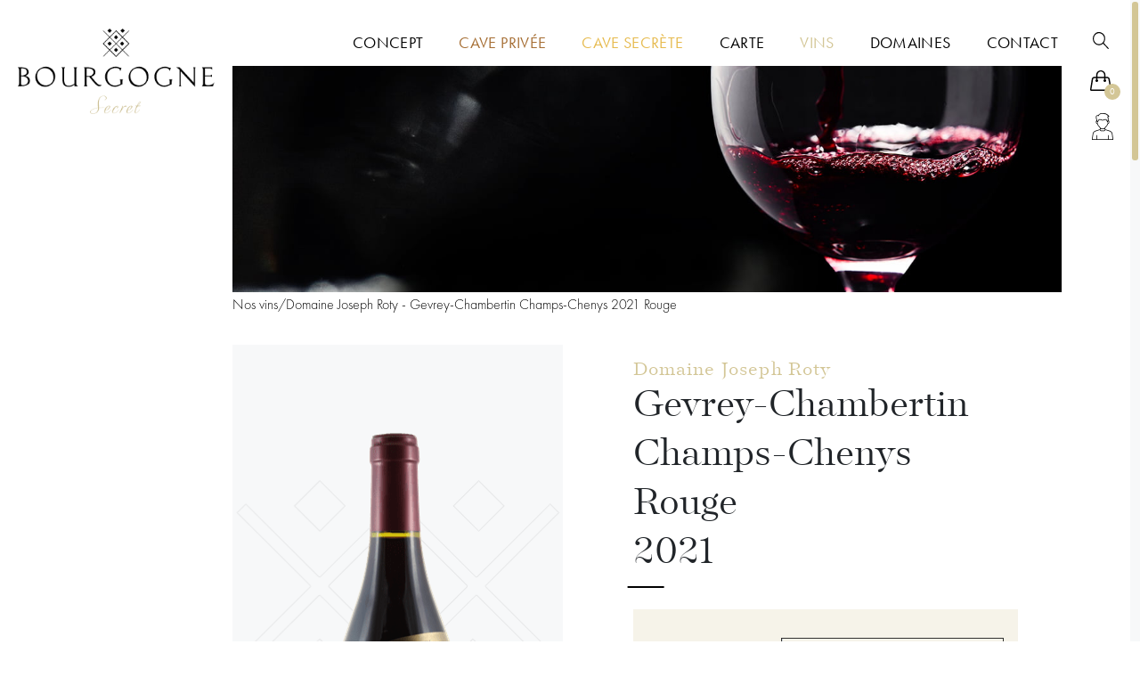

--- FILE ---
content_type: text/html; charset=UTF-8
request_url: https://www.bourgognesecret.com/fr_FR/products/domaine-joseph-roty-gevrey-chambertin-champs-chenys-2021-rouge-jrty010b
body_size: 8542
content:
<!DOCTYPE html>

<html lang="fr">
<head>
    <meta charset="utf-8">
    <meta http-equiv="X-UA-Compatible" content="IE=edge">

    <title>            Domaine Joseph Roty - Gevrey-Chambertin Champs-Chenys 2021 Rouge 2021 - Bourgogne Secret
    </title>

    <meta content="width=device-width, initial-scale=1, maximum-scale=1, user-scalable=no" name="viewport">

                <meta name="description" content="Découvrez nos Caves Secrète et Privée et achetez des vins de Bourgogne d’exception : Gevrey-Chambertin Champs-Chenys 2021 Rouge 2021 Domaine Joseph Roty">
    
            <link rel="stylesheet" href="/bootstrap-theme/app.0cfdd406.css">
<style type="text/css">
    :root {
        --svg-search: url('/bootstrap-theme/images/search-icon.07b6003c.svg');
        --svg-instantsearch: url('/bootstrap-theme/images/instantsearch-submit.3a4c19c5.svg');
    }
</style>



    
    


    
            <!-- Google Tag Manager -->
        <script>(function(w,d,s,l,i){w[l]=w[l]||[];w[l].push({'gtm.start':
                    new Date().getTime(),event:'gtm.js'});var f=d.getElementsByTagName(s)[0],
                j=d.createElement(s),dl=l!='dataLayer'?'&l='+l:'';j.async=true;j.src=
                'https://www.googletagmanager.com/gtm.js?id='+i+dl;f.parentNode.insertBefore(j,f);
            })(window,document,'script','dataLayer','GTM-KTJWLZK');</script>
        <!-- End Google Tag Manager -->
    


    </head>

<body class="d-flex flex-column min-vh-100"  data-barba-prevent="all" >
        <!-- Google Tag Manager (noscript) -->
    <noscript><iframe src="https://www.googletagmanager.com/ns.html?id=GTM-KTJWLZK" height="0" width="0" style="display:none;visibility:hidden"></iframe></noscript>
    <!-- End Google Tag Manager (noscript) -->
    <div id="popupFlash"></div>




            <nav class="body-topbar navbar navbar-expand-lg"  data-barba-prevent="all"  data-controller="bodyTopBar">
        <button id="navmobile-toggle" class="navbar-toggler" type="button" data-toggle="collapse" data-target="#navbarTopMobile" aria-controls="navbarSupportedContent" aria-expanded="false" aria-label="Toggle navigation">
            <span class="navbar-toggler-icon"></span>
        </button>
        <div class="collapse navbar-collapse" id="navbarTopMobile" data-controller="navmobile">
            <div class="vertical-menu">
                <ul class="search nav navbar ml-auto">
    <li class="nav-item"><a class="nav-link text-muted" href="" data-controller-open="instant-search"><img class="svg" src="/bootstrap-theme/images/search-icon.07b6003c.svg" alt="search"></a></li>
</ul>

<div class="btn-group ml-auto">
    <div id="sylius-cart-button">
        


<a class="btn d-flex align-items-center dropdown-toggle"
   data-toggle="dropdown"
   href="#"
   id="sylius-cart-total" >
    <span>            <i class="icon ">
        <svg xmlns="http://www.w3.org/2000/svg" width="23.09" height="23.149" viewBox="0 0 23.09 23.149">
  <g id="cart-icon" transform="translate(-1853.294 -84)">
    <path id="Tracé_21" data-name="Tracé 21" d="M1876.007,106.607a1.809,1.809,0,0,1-1.4.542h-19.758a1.646,1.646,0,0,1-1.221-.452,1.854,1.854,0,0,1-.316-1.4l1.718-11.393a2.963,2.963,0,0,1,1.017-1.877,2.931,2.931,0,0,1,2.012-.791h1.718v-1.9a5.329,5.329,0,0,1,1.447-3.8,4.791,4.791,0,0,1,3.64-1.537,4.717,4.717,0,0,1,3.617,1.537,5.381,5.381,0,0,1,1.424,3.8v1.9h1.583a2.931,2.931,0,0,1,2.012.791,2.963,2.963,0,0,1,1.017,1.877l1.854,11.393A1.6,1.6,0,0,1,1876.007,106.607Zm-1.04-1.085-1.9-11.394a1.74,1.74,0,0,0-.542-1.018,1.468,1.468,0,0,0-1.04-.429H1869.9v1.673a1.318,1.318,0,0,1,.724,1.221,1.372,1.372,0,0,1-.43,1.04,1.477,1.477,0,0,1-2.034,0,1.369,1.369,0,0,1-.43-1.04,1.317,1.317,0,0,1,.723-1.221V92.681h-7.234v1.673a1.318,1.318,0,0,1,.724,1.221,1.372,1.372,0,0,1-.43,1.04,1.477,1.477,0,0,1-2.034,0,1.369,1.369,0,0,1-.43-1.04,1.317,1.317,0,0,1,.723-1.221V92.681h-1.718a1.466,1.466,0,0,0-1.04.429,1.718,1.718,0,0,0-.542.973l-1.763,11.393a.2.2,0,0,0,.226.226H1874.7Q1874.967,105.7,1874.967,105.522Zm-13.745-14.288h7.234v-1.9a3.954,3.954,0,0,0-1.017-2.78,3.6,3.6,0,0,0-5.2,0,3.95,3.95,0,0,0-1.018,2.78Z"/>
  </g>
</svg>

    </i>

</span>
    <span class="badge badge-pill badge-primary nbitems" style="transform: translate(-8px, 10px)">0</span>
</a>




        <div class="dropdown-menu dropdown-menu-right mini-panier" style="width:300px">
            


    <div class="card-body text-center">
        Votre panier est vide.
    </div>




        </div>
    </div>
</div>




<ul class="nav navbar">

</ul>


<ul class="nav navbar">

</ul>





<ul class="nav navbar ml-auto links-compte">
            <li class="nav-item">
            <a class="nav-link text-muted" href="/fr_FR/login">            <i class="icon ">
        <svg xmlns="http://www.w3.org/2000/svg" width="23.837" height="29.795" viewBox="0 0 23.837 29.795">
  <path id="login-icon" d="M1872.35,162.287l-5.174-1.663-.255-1.319,2.016-2.333a4.492,4.492,0,0,0,1.043-2.226l.523-.244a1.881,1.881,0,0,0,1.028-1.666V151.73a1.113,1.113,0,0,0-.846-1.084l-.121-.03a6.1,6.1,0,0,0-.3-3.7l.987-.247a.372.372,0,0,0,.236-.542,7.921,7.921,0,0,0-7.03-3.543c-.1,0-.188,0-.28,0-.039,0-.079,0-.119,0l-.272,0a5.258,5.258,0,0,0-3.808,1.3,2.687,2.687,0,0,0-.663,1.177,2.523,2.523,0,0,0-2.005.113,1.673,1.673,0,0,0-.674,1.5,13.3,13.3,0,0,0,.617,4.053,1.112,1.112,0,0,0-.617,1v1.106a1.884,1.884,0,0,0,1.037,1.671l.514.24a4.491,4.491,0,0,0,1.042,2.224l2.016,2.334-.255,1.319-5.174,1.663a4.1,4.1,0,0,0-2.813,3.407l-.833,6.263a.372.372,0,0,0,.369.421h23.092a.372.372,0,0,0,.369-.421l-.833-6.258A4.106,4.106,0,0,0,1872.35,162.287Zm-5.855-1.2a.787.787,0,0,1-.093.373,1.192,1.192,0,0,1-.082.126.848.848,0,0,1-.174.159.751.751,0,0,1-.131.071l-.042.016-.027.011a.77.77,0,0,1-.156.031.868.868,0,0,1-.088.006h-3.24a.794.794,0,0,1-.783-.914l.2-1.019.028.019a2.524,2.524,0,0,0,.3.19c.016.009.033.016.05.024a2.3,2.3,0,0,0,.3.129l.054.021a2.7,2.7,0,0,0,.347.085l.077.012a2.528,2.528,0,0,0,.37.03h1.356a2.527,2.527,0,0,0,.369-.03c.026,0,.052-.007.078-.012a2.521,2.521,0,0,0,.345-.085l.058-.022a2.428,2.428,0,0,0,.3-.127c.018-.009.036-.016.054-.026a2.455,2.455,0,0,0,.3-.189c.009-.007.02-.011.03-.019l.2,1.015A1.036,1.036,0,0,1,1866.495,161.09Zm-8.779-15.291c.482-.319,1.427-.032,1.75.106a.373.373,0,0,0,.519-.353,1.8,1.8,0,0,1,.53-1.153,4.63,4.63,0,0,1,3.276-1.064l.281-.005c.024,0,.049,0,.073,0h.041c.088,0,.176-.006.268,0a7.414,7.414,0,0,1,6.1,2.747l-.974.243a.375.375,0,0,0-.177.621c.01.01.938,1.039.375,3.884h0q-.073.355-.171.725c-.469-.97-1.263-2.261-2.171-2.261a5.752,5.752,0,0,0-1.8.392,3.6,3.6,0,0,1-3.111,0,5.752,5.752,0,0,0-1.8-.392c-.981,0-1.829,1.506-2.278,2.487-.116-.246-.249-.557-.381-.929h0a12.456,12.456,0,0,1-.693-4.165A.978.978,0,0,1,1857.716,145.8Zm1.178,8.641c-.007-.045-.012-.09-.016-.137l0-.067a.372.372,0,0,0-.39-.353.389.389,0,0,0-.132.034.279.279,0,0,0-.034.019c-.016.01-.034.017-.049.028l-.273-.127a1.129,1.129,0,0,1-.618-1V151.73a.376.376,0,0,1,.124-.28,8.039,8.039,0,0,0,.683,1.4.373.373,0,0,0,.659-.075c.414-1.105,1.3-2.738,1.886-2.738a5.117,5.117,0,0,1,1.561.354,4.3,4.3,0,0,0,3.582,0,5.1,5.1,0,0,1,1.561-.354c.585,0,1.471,1.633,1.886,2.738a.356.356,0,0,0,.356.241.372.372,0,0,0,.346-.255c.159-.479.293-.951.4-1.408l.084.021a.37.37,0,0,1,.28.361v1.106a1.127,1.127,0,0,1-.608,1l-.7.324a.372.372,0,0,0-.212.3,3.748,3.748,0,0,1-.9,2.033l-2.132,2.468,0,0-.115.134-.012.014-.014.017a.345.345,0,0,0-.04.037,1.767,1.767,0,0,1-1.3.558H1863.4a1.8,1.8,0,0,1-1.319-.574.369.369,0,0,0-.031-.036l0,0-.011-.013-.116-.134,0,0-2.132-2.468A3.752,3.752,0,0,1,1858.894,154.44Zm11.862,17.194v-4.1a.372.372,0,1,0-.745,0v4.1h-11.859v-4.1a.372.372,0,1,0-.745,0v4.1h-4.446l.778-5.847a3.36,3.36,0,0,1,2.3-2.791l4.919-1.581c.005.023.013.046.019.069l.015.054a1.587,1.587,0,0,0,.107.264l.023.04a1.567,1.567,0,0,0,.172.251,1.535,1.535,0,0,0,1.166.535h3.24c.052,0,.1,0,.158-.009a1.555,1.555,0,0,0,.3-.059l.067-.024a.75.75,0,0,0,.08-.031,1.47,1.47,0,0,0,.262-.143,1.635,1.635,0,0,0,.329-.3l0-.007.005,0a2.164,2.164,0,0,0,.152-.232,1.552,1.552,0,0,0,.084-.185c.007-.02.013-.042.02-.063.014-.044.028-.088.038-.133l.007-.023,4.916,1.581a3.361,3.361,0,0,1,2.3,2.8l.777,5.842Z" transform="translate(-1852.164 -142.583)"/>
</svg>

    </i>

</a>
        </li>
        <!--
        <li class="nav-item">
            <a class="nav-link text-muted" href="/fr_FR/register"><img class="svg" src="/bootstrap-theme/images/login-icon.svg" alt="Créer un compte"></a>
        </li>
        -->
    </ul>




            </div>
            <div class="top-logo header-logo col col-sm-12 col-md-3 col-lg-2 col-theme">
    <a href="/fr_FR/" class="logo"><object data="/bootstrap-theme/images/logo-symbole.8fc0c36a.svg" width="40.066" height="40.066" type="image/svg+xml"></object></a>
</div>

<div class="top-menu">
    <ul class="navbar-nav py-1" >
        <li class="">
            <a class="bitbag-page-link nav-link quiSommesNous" href="/fr_FR/page/le-concept">
        Concept
    </a>

        </li>
        <li class="">
            <a class="bitbag-page-link nav-link cave-privee" href="/fr_FR/page/cave-privee">
        Cave Privée
    </a>

        </li>
        <li class="">
            <a class="bitbag-page-link nav-link cave-secrete" href="/fr_FR/page/cave-secrete">
        Cave Secrète
    </a>

        </li>
        <li class="">
            <a href="/fr_FR/carte/beaune"
               class="nav-link" >Carte</a>
        </li>
        <li class=" active">
            <a href="/fr_FR/selection/categories/tous-les-vins"
               class="nav-link" >Vins</a>
        </li>
        <li class="">
            <a href="/fr_FR/domaines"
               class="nav-link" >Domaines</a>
        </li>
        <li class="">
            <a class="bitbag-page-link nav-link contact" href="/fr_FR/page/contact">
        Contact
    </a>

        </li>
    </ul>
</div>
            <ul class="footer-menu">
                <li class="footer-menu-reseau"><ul class="sociaux">
    <li class="sociaux-item"><a target="_blank" href="//www.instagram.com/bourgogne_secret/?hl=fr"><i class="instagram fa-2x"><img class="svg" src="/bootstrap-theme/images/instagram-icon.a38ff42c.svg" alt="instagram"></i></a></li>
</ul>
</li>
                <li class="footer-menu-bottom"><ul><li class="footer-menu-item">
    <a class="bitbag-page-link nav-link mentionsLegales" href="/fr_FR/page/confidentialites-mentions-legales">
        Confidentialités &amp; Mentions légales
    </a>

</li>
<li class="footer-menu-item">
    <a class="bitbag-page-link nav-link fraisdeport" href="/fr_FR/page/fraisdeport">
        Frais de port
    </a>

</li>
<li class="footer-menu-item">
    <a class="bitbag-page-link nav-link cgv" href="/fr_FR/page/cgv">
        CGV
    </a>

</li>

<ul class="nav navbar">

</ul>

</ul></li>
            </ul>
        </div>
        <div class="collapse navbar-collapse" id="navbarTopDesktop">
            <div class="top-logo header-logo col col-sm-12 col-md-3 col-lg-2 col-theme">
    <a href="/fr_FR/" class="logo"><object data="/bootstrap-theme/images/logo-symbole.8fc0c36a.svg" width="40.066" height="40.066" type="image/svg+xml"></object></a>
</div>

<div class="top-menu">
    <ul class="navbar-nav py-1" >
        <li class="">
            <a class="bitbag-page-link nav-link quiSommesNous" href="/fr_FR/page/le-concept">
        Concept
    </a>

        </li>
        <li class="">
            <a class="bitbag-page-link nav-link cave-privee" href="/fr_FR/page/cave-privee">
        Cave Privée
    </a>

        </li>
        <li class="">
            <a class="bitbag-page-link nav-link cave-secrete" href="/fr_FR/page/cave-secrete">
        Cave Secrète
    </a>

        </li>
        <li class="">
            <a href="/fr_FR/carte/beaune"
               class="nav-link" >Carte</a>
        </li>
        <li class=" active">
            <a href="/fr_FR/selection/categories/tous-les-vins"
               class="nav-link" >Vins</a>
        </li>
        <li class="">
            <a href="/fr_FR/domaines"
               class="nav-link" >Domaines</a>
        </li>
        <li class="">
            <a class="bitbag-page-link nav-link contact" href="/fr_FR/page/contact">
        Contact
    </a>

        </li>
    </ul>
</div>
        </div>
        <div id="navbarTopVertical" class="vertical-menu my-2">
            <ul class="search nav navbar ml-auto">
    <li class="nav-item"><a class="nav-link text-muted" href="" data-controller-open="instant-search"><img class="svg" src="/bootstrap-theme/images/search-icon.07b6003c.svg" alt="search"></a></li>
</ul>

<div class="btn-group ml-auto">
    <div id="sylius-cart-button">
        


<a class="btn d-flex align-items-center dropdown-toggle"
   data-toggle="dropdown"
   href="#"
   id="sylius-cart-total" >
    <span>            <i class="icon ">
        <svg xmlns="http://www.w3.org/2000/svg" width="23.09" height="23.149" viewBox="0 0 23.09 23.149">
  <g id="cart-icon" transform="translate(-1853.294 -84)">
    <path id="Tracé_21" data-name="Tracé 21" d="M1876.007,106.607a1.809,1.809,0,0,1-1.4.542h-19.758a1.646,1.646,0,0,1-1.221-.452,1.854,1.854,0,0,1-.316-1.4l1.718-11.393a2.963,2.963,0,0,1,1.017-1.877,2.931,2.931,0,0,1,2.012-.791h1.718v-1.9a5.329,5.329,0,0,1,1.447-3.8,4.791,4.791,0,0,1,3.64-1.537,4.717,4.717,0,0,1,3.617,1.537,5.381,5.381,0,0,1,1.424,3.8v1.9h1.583a2.931,2.931,0,0,1,2.012.791,2.963,2.963,0,0,1,1.017,1.877l1.854,11.393A1.6,1.6,0,0,1,1876.007,106.607Zm-1.04-1.085-1.9-11.394a1.74,1.74,0,0,0-.542-1.018,1.468,1.468,0,0,0-1.04-.429H1869.9v1.673a1.318,1.318,0,0,1,.724,1.221,1.372,1.372,0,0,1-.43,1.04,1.477,1.477,0,0,1-2.034,0,1.369,1.369,0,0,1-.43-1.04,1.317,1.317,0,0,1,.723-1.221V92.681h-7.234v1.673a1.318,1.318,0,0,1,.724,1.221,1.372,1.372,0,0,1-.43,1.04,1.477,1.477,0,0,1-2.034,0,1.369,1.369,0,0,1-.43-1.04,1.317,1.317,0,0,1,.723-1.221V92.681h-1.718a1.466,1.466,0,0,0-1.04.429,1.718,1.718,0,0,0-.542.973l-1.763,11.393a.2.2,0,0,0,.226.226H1874.7Q1874.967,105.7,1874.967,105.522Zm-13.745-14.288h7.234v-1.9a3.954,3.954,0,0,0-1.017-2.78,3.6,3.6,0,0,0-5.2,0,3.95,3.95,0,0,0-1.018,2.78Z"/>
  </g>
</svg>

    </i>

</span>
    <span class="badge badge-pill badge-primary nbitems" style="transform: translate(-8px, 10px)">0</span>
</a>




        <div class="dropdown-menu dropdown-menu-right mini-panier" style="width:300px">
            


    <div class="card-body text-center">
        Votre panier est vide.
    </div>




        </div>
    </div>
</div>




<ul class="nav navbar">

</ul>


<ul class="nav navbar">

</ul>





<ul class="nav navbar ml-auto links-compte">
            <li class="nav-item">
            <a class="nav-link text-muted" href="/fr_FR/login">            <i class="icon ">
        <svg xmlns="http://www.w3.org/2000/svg" width="23.837" height="29.795" viewBox="0 0 23.837 29.795">
  <path id="login-icon" d="M1872.35,162.287l-5.174-1.663-.255-1.319,2.016-2.333a4.492,4.492,0,0,0,1.043-2.226l.523-.244a1.881,1.881,0,0,0,1.028-1.666V151.73a1.113,1.113,0,0,0-.846-1.084l-.121-.03a6.1,6.1,0,0,0-.3-3.7l.987-.247a.372.372,0,0,0,.236-.542,7.921,7.921,0,0,0-7.03-3.543c-.1,0-.188,0-.28,0-.039,0-.079,0-.119,0l-.272,0a5.258,5.258,0,0,0-3.808,1.3,2.687,2.687,0,0,0-.663,1.177,2.523,2.523,0,0,0-2.005.113,1.673,1.673,0,0,0-.674,1.5,13.3,13.3,0,0,0,.617,4.053,1.112,1.112,0,0,0-.617,1v1.106a1.884,1.884,0,0,0,1.037,1.671l.514.24a4.491,4.491,0,0,0,1.042,2.224l2.016,2.334-.255,1.319-5.174,1.663a4.1,4.1,0,0,0-2.813,3.407l-.833,6.263a.372.372,0,0,0,.369.421h23.092a.372.372,0,0,0,.369-.421l-.833-6.258A4.106,4.106,0,0,0,1872.35,162.287Zm-5.855-1.2a.787.787,0,0,1-.093.373,1.192,1.192,0,0,1-.082.126.848.848,0,0,1-.174.159.751.751,0,0,1-.131.071l-.042.016-.027.011a.77.77,0,0,1-.156.031.868.868,0,0,1-.088.006h-3.24a.794.794,0,0,1-.783-.914l.2-1.019.028.019a2.524,2.524,0,0,0,.3.19c.016.009.033.016.05.024a2.3,2.3,0,0,0,.3.129l.054.021a2.7,2.7,0,0,0,.347.085l.077.012a2.528,2.528,0,0,0,.37.03h1.356a2.527,2.527,0,0,0,.369-.03c.026,0,.052-.007.078-.012a2.521,2.521,0,0,0,.345-.085l.058-.022a2.428,2.428,0,0,0,.3-.127c.018-.009.036-.016.054-.026a2.455,2.455,0,0,0,.3-.189c.009-.007.02-.011.03-.019l.2,1.015A1.036,1.036,0,0,1,1866.495,161.09Zm-8.779-15.291c.482-.319,1.427-.032,1.75.106a.373.373,0,0,0,.519-.353,1.8,1.8,0,0,1,.53-1.153,4.63,4.63,0,0,1,3.276-1.064l.281-.005c.024,0,.049,0,.073,0h.041c.088,0,.176-.006.268,0a7.414,7.414,0,0,1,6.1,2.747l-.974.243a.375.375,0,0,0-.177.621c.01.01.938,1.039.375,3.884h0q-.073.355-.171.725c-.469-.97-1.263-2.261-2.171-2.261a5.752,5.752,0,0,0-1.8.392,3.6,3.6,0,0,1-3.111,0,5.752,5.752,0,0,0-1.8-.392c-.981,0-1.829,1.506-2.278,2.487-.116-.246-.249-.557-.381-.929h0a12.456,12.456,0,0,1-.693-4.165A.978.978,0,0,1,1857.716,145.8Zm1.178,8.641c-.007-.045-.012-.09-.016-.137l0-.067a.372.372,0,0,0-.39-.353.389.389,0,0,0-.132.034.279.279,0,0,0-.034.019c-.016.01-.034.017-.049.028l-.273-.127a1.129,1.129,0,0,1-.618-1V151.73a.376.376,0,0,1,.124-.28,8.039,8.039,0,0,0,.683,1.4.373.373,0,0,0,.659-.075c.414-1.105,1.3-2.738,1.886-2.738a5.117,5.117,0,0,1,1.561.354,4.3,4.3,0,0,0,3.582,0,5.1,5.1,0,0,1,1.561-.354c.585,0,1.471,1.633,1.886,2.738a.356.356,0,0,0,.356.241.372.372,0,0,0,.346-.255c.159-.479.293-.951.4-1.408l.084.021a.37.37,0,0,1,.28.361v1.106a1.127,1.127,0,0,1-.608,1l-.7.324a.372.372,0,0,0-.212.3,3.748,3.748,0,0,1-.9,2.033l-2.132,2.468,0,0-.115.134-.012.014-.014.017a.345.345,0,0,0-.04.037,1.767,1.767,0,0,1-1.3.558H1863.4a1.8,1.8,0,0,1-1.319-.574.369.369,0,0,0-.031-.036l0,0-.011-.013-.116-.134,0,0-2.132-2.468A3.752,3.752,0,0,1,1858.894,154.44Zm11.862,17.194v-4.1a.372.372,0,1,0-.745,0v4.1h-11.859v-4.1a.372.372,0,1,0-.745,0v4.1h-4.446l.778-5.847a3.36,3.36,0,0,1,2.3-2.791l4.919-1.581c.005.023.013.046.019.069l.015.054a1.587,1.587,0,0,0,.107.264l.023.04a1.567,1.567,0,0,0,.172.251,1.535,1.535,0,0,0,1.166.535h3.24c.052,0,.1,0,.158-.009a1.555,1.555,0,0,0,.3-.059l.067-.024a.75.75,0,0,0,.08-.031,1.47,1.47,0,0,0,.262-.143,1.635,1.635,0,0,0,.329-.3l0-.007.005,0a2.164,2.164,0,0,0,.152-.232,1.552,1.552,0,0,0,.084-.185c.007-.02.013-.042.02-.063.014-.044.028-.088.038-.133l.007-.023,4.916,1.581a3.361,3.361,0,0,1,2.3,2.8l.777,5.842Z" transform="translate(-1852.164 -142.583)"/>
</svg>

    </i>

</a>
        </li>
        <!--
        <li class="nav-item">
            <a class="nav-link text-muted" href="/fr_FR/register"><img class="svg" src="/bootstrap-theme/images/login-icon.svg" alt="Créer un compte"></a>
        </li>
        -->
    </ul>




        </div>
    </nav>


    <div class="body-header mb-md-2">
        <div class="container-fluid">
    <header class="row align-items-center no-gutters">

            <div class="header-logo col col-sm-12 col-md-3 col-lg-2 col-theme" data-controller="triggerLogo">
    <a href="/fr_FR/"><img class="logo lazy" data-src="/bootstrap-theme/images/logo.87350ef5.png" alt="Sylius logo" /></a>
</div>

<div class="col-auto">
    <div class="search_overlay" data-controller="instant-search">
<div class="ui form items instantsearch">
        <form name="monsieurbiz_searchplugin_search" method="post" action="/search" class="ui search item autocomplete-search">
        
        <div class="instantsearch-input">
            <div class="form-group"><input type="text" id="monsieurbiz_searchplugin_search_query" name="monsieurbiz_searchplugin_search[query]" required="required" class="form-control" /></div>
            <div class="form-group"><button type="submit" id="monsieurbiz_searchplugin_search_submit" name="monsieurbiz_searchplugin_search[submit]" class="ui primary button btn">Lancer la recherche</button></div>
        </div>
        <div class="instantsearch-results">
            <h2>PRODUITS</h2>
            <div class="autocomplete-results results transition"></div>
        </div>

        <input type="hidden" id="monsieurbiz_searchplugin_search__token" name="monsieurbiz_searchplugin_search[_token]" value="G7VNI_bjs1UnqfKZQFw6Ffot2mjKw31XyTdr0gbydX8" /></form>
</div>

    <div class="overlay"></div>
</div>


</div>


                </header>
</div>



    </div>


<div class="smoothscroll" data-scroll-container data-barba="wrapper"  data-barba-prevent="all" >
    <div class="barba-container" data-barba="container" data-barba-prevent="all" data-barba-namespace="default">

        <div class="body-container main-content container-fluid" data-scroll-section >
    <div class="page single-product">
        <div class="container-fluid">
        

                <div class="row">
            <div class="col col-12 col-md-3 col-lg-2 col-theme py-1 py-md-5 vertical-end"></div>
            <div class="col col-12 col-md-9 col-lg-10 col-theme md-right d-none d-md-block">
                    <div class="wrap wrap-img-fluid lazy" data-bg="/bootstrap-theme/images/product-header-rouge.f527dbed.jpg">
    <img class="img-fluid lazy" data-src="/bootstrap-theme/images/product-header-rouge.f527dbed.jpg" alt="Sylius">
</div>
            </div>
        </div>
                                                                            <div class="row">
            <div class="col-theme col-lg-10 md-right">
                <div class="ui breadcrumb scroll-opacity" data-scroll>
                    
        <a href="/fr_FR/selection/categories/tous-les-vins" class="section">Nos vins</a>
        <div class="divider"> / </div>
        <div class="active section">Domaine Joseph Roty - Gevrey-Chambertin Champs-Chenys 2021 Rouge</div>
</div>
                <div class="ui hidden divider row"></div>
                <div class="ui two stackable row mb-5">
                    <div class="col col-12 col-md-5 col-image">
                                                
<div class="h1 d-block d-md-none product-name scroll-opacity scroll-translateX" data-scroll >
            <a class="domaine scroll-translateX" data-scroll href="/fr_FR/domaines/domaine-joseph-roty">
            Domaine Joseph Roty
        </a>
        Gevrey-Chambertin Champs-Chenys  Rouge
            <span class="millesime">2021</span>
    </div>



            
<div data-product-image="https://www.bourgognesecret.com/media/cache/bouteille/c8/ab/21502d0db71828ca873b6b67b1d8.png" data-product-link="https://www.bourgognesecret.com/media/cache/resolve/sylius_shop_product_original/c8/ab/21502d0db71828ca873b6b67b1d8.png"></div>
<div class="product-img scroll-opacity" data-scroll data-js-product-image>
    <img class="img-fluid lazy" repeat data-scroll data-scroll-speed="1.1" data-src="https://www.bourgognesecret.com/media/cache/bouteille/c8/ab/21502d0db71828ca873b6b67b1d8.png" alt="Domaine Joseph Roty - Gevrey-Chambertin Champs-Chenys 2021 Rouge" />
</div>

            <div class="widget_price scroll-opacity scroll-translate" data-scroll><div class="d-flex justify-content-between align-items-center mb-3 mb-sm-3 mb-xl-0">
            <div class="product-price">
        <div class="sylius-product-prices">
        <span class="h3 scroll-translateX _R" data-scroll data-js-product-price id="product-price">
            96,20 €
        </span>
            </div>
    <span id="product-option">
                    75cl
            </span>
</div>
        <small class="text-muted">JRTY010B</small>
</div>




    

                            <div id="sylius-product-selecting-variant" >
                


                <form name="sylius_add_to_cart" method="post" action="/fr_FR/ajax/cart/add?productId=4635" id="sylius-product-adding-to-cart" data-js-add-to-cart="form" class="loadable" novalidate="novalidate" data-redirect="/fr_FR/cart/">
                
                <div class="alert alert-danger d-none" data-js-add-to-cart="error" id="sylius-cart-validation-error" ></div>
                <div class="wrap_table">

                    <div class="form-group"><label for="sylius_add_to_cart_cartItem_quantity" class="required">Quantité</label><input type="number" id="sylius_add_to_cart_cartItem_quantity" name="sylius_add_to_cart[cartItem][quantity]" required="required" min="1" step="1" max="17" class="form-control" value="1" /></div>

                    


                    
                    <div class="form-group">
                        <button type="submit" class="btn btn-block btn-primary" >
                            Acheter
                        </button>
                    </div>

                </div>
                <input type="hidden" id="sylius_add_to_cart__token" name="sylius_add_to_cart[_token]" value="L-nXVq3ao_cU20t9A8iA6_ZtYR24aHlH0cXeEEceWfw" />
                </form>
            </div>
            


</div>
    



<div class="product_domaine scroll-translateX scroll-opacity"
     data-scroll>
    <h2 class="product-sstitre">Le domaine</h2>
    <p class="short-description"> Le nom de Joseph Roty a marqué la Bourgogne viticole. En cause, des vinifications modernes et prometteuses (extraction important [...]</p>
    <p class="product_domaine_url pb-4 scroll-translate scroll-opacity" data-scroll>
        <a class="btn"
           href="/fr_FR/domaines/domaine-joseph-roty">DÉCOUVRIR LE DOMAINE</a>
    </p>
</div>

            <div class="paysage  d-flex align-items-center justify-content-center scroll-opacity" data-scroll>
        <img class="img-fluid lazy  d-md-block " width="600" height="337" repeat data-scroll data-scroll-speed="0.4"
             data-src="https://www.bourgognesecret.com/media/cache/domaine_illustrations/65/a0/3ee78c9e59623d354f387b2028f6.jpg"  alt="Domaine Joseph Roty"/>
    </div>

                    </div>
                    <div class="col col-12 col-md-7 py-3 col-texte">
                                                
<h1 id="sylius-product-name" class="product-name d-none d-md-block scroll-opacity scroll-translateX" data-scroll  >
            <a class="domaine scroll-opacity scroll-translateX" data-scroll href="/fr_FR/domaines/domaine-joseph-roty">
            Domaine Joseph Roty
        </a>
        Gevrey-Chambertin Champs-Chenys  Rouge
            <span class="millesime">2021</span>
    </h1>



            <div class="widget_price scroll-opacity scroll-translate" data-scroll><div class="d-flex justify-content-between align-items-center mb-3 mb-sm-3 mb-xl-0">
            <div class="product-price">
        <div class="sylius-product-prices">
        <span class="h3 scroll-translateX _R" data-scroll data-js-product-price id="product-price">
            96,20 €
        </span>
            </div>
    <span id="product-option">
                    75cl
            </span>
</div>
        <small class="text-muted">JRTY010B</small>
</div>




    

                            <div id="sylius-product-selecting-variant" >
                


                <form name="sylius_add_to_cart" method="post" action="/fr_FR/ajax/cart/add?productId=4635" id="sylius-product-adding-to-cart" data-js-add-to-cart="form" class="loadable" novalidate="novalidate" data-redirect="/fr_FR/cart/">
                
                <div class="alert alert-danger d-none" data-js-add-to-cart="error" id="sylius-cart-validation-error" ></div>
                <div class="wrap_table">

                    <div class="form-group"><label for="sylius_add_to_cart_cartItem_quantity" class="required">Quantité</label><input type="number" id="sylius_add_to_cart_cartItem_quantity" name="sylius_add_to_cart[cartItem][quantity]" required="required" min="1" step="1" max="17" class="form-control" value="1" /></div>

                    


                    
                    <div class="form-group">
                        <button type="submit" class="btn btn-block btn-primary" >
                            Acheter
                        </button>
                    </div>

                </div>
                <input type="hidden" id="sylius_add_to_cart__token" name="sylius_add_to_cart[_token]" value="L-nXVq3ao_cU20t9A8iA6_ZtYR24aHlH0cXeEEceWfw" />
                </form>
            </div>
            


</div>
    



                            

            


    <div class="product_attributes product_caract">
    <h2 class="product-sstitre scroll-opacity" data-scroll>Caractéristique du vin</h2>
                                            <p class="line scroll-opacity" data-scroll>
                 <span class="stars_wrap" >
                                                                    <span class="stars active scroll-opacity scroll-translateX _R" data-scroll></span>
                                                                    <span class="stars active scroll-opacity scroll-translateX _R" data-scroll></span>
                                                                    <span class="stars active scroll-opacity scroll-translateX _R" data-scroll></span>
                                                                    <span class="stars scroll-opacity scroll-translateX _R" data-scroll></span>
                                                                    <span class="stars scroll-opacity scroll-translateX _R" data-scroll></span>
                                    </span>
                <span class="text-dark sylius-product-attribute-name" >
                    <strong class="scroll-opacity scroll-translateX _R" data-scroll>Fruité</strong>
                </span>
            </p>
                                            <p class="line scroll-opacity" data-scroll>
                 <span class="stars_wrap" >
                                                                    <span class="stars active scroll-opacity scroll-translateX _R" data-scroll></span>
                                                                    <span class="stars active scroll-opacity scroll-translateX _R" data-scroll></span>
                                                                    <span class="stars scroll-opacity scroll-translateX _R" data-scroll></span>
                                                                    <span class="stars scroll-opacity scroll-translateX _R" data-scroll></span>
                                                                    <span class="stars scroll-opacity scroll-translateX _R" data-scroll></span>
                                    </span>
                <span class="text-dark sylius-product-attribute-name" >
                    <strong class="scroll-opacity scroll-translateX _R" data-scroll>Floral</strong>
                </span>
            </p>
                                            <p class="line scroll-opacity" data-scroll>
                 <span class="stars_wrap" >
                                                                    <span class="stars active scroll-opacity scroll-translateX _R" data-scroll></span>
                                                                    <span class="stars active scroll-opacity scroll-translateX _R" data-scroll></span>
                                                                    <span class="stars scroll-opacity scroll-translateX _R" data-scroll></span>
                                                                    <span class="stars scroll-opacity scroll-translateX _R" data-scroll></span>
                                                                    <span class="stars scroll-opacity scroll-translateX _R" data-scroll></span>
                                    </span>
                <span class="text-dark sylius-product-attribute-name" >
                    <strong class="scroll-opacity scroll-translateX _R" data-scroll>Minéral</strong>
                </span>
            </p>
                                            <p class="line scroll-opacity" data-scroll>
                 <span class="stars_wrap" >
                                                                    <span class="stars active scroll-opacity scroll-translateX _R" data-scroll></span>
                                                                    <span class="stars active scroll-opacity scroll-translateX _R" data-scroll></span>
                                                                    <span class="stars active scroll-opacity scroll-translateX _R" data-scroll></span>
                                                                    <span class="stars scroll-opacity scroll-translateX _R" data-scroll></span>
                                                                    <span class="stars scroll-opacity scroll-translateX _R" data-scroll></span>
                                    </span>
                <span class="text-dark sylius-product-attribute-name" >
                    <strong class="scroll-opacity scroll-translateX _R" data-scroll>Boisé</strong>
                </span>
            </p>
                                            <p class="line scroll-opacity" data-scroll>
                 <span class="stars_wrap" >
                                                                    <span class="stars active scroll-opacity scroll-translateX _R" data-scroll></span>
                                                                    <span class="stars active scroll-opacity scroll-translateX _R" data-scroll></span>
                                                                    <span class="stars scroll-opacity scroll-translateX _R" data-scroll></span>
                                                                    <span class="stars scroll-opacity scroll-translateX _R" data-scroll></span>
                                                                    <span class="stars scroll-opacity scroll-translateX _R" data-scroll></span>
                                    </span>
                <span class="text-dark sylius-product-attribute-name" >
                    <strong class="scroll-opacity scroll-translateX _R" data-scroll>Épicé</strong>
                </span>
            </p>
                                            <p class="line scroll-opacity" data-scroll>
                 <span class="stars_wrap" >
                                                                    <span class="stars active scroll-opacity scroll-translateX _R" data-scroll></span>
                                                                    <span class="stars active scroll-opacity scroll-translateX _R" data-scroll></span>
                                                                    <span class="stars scroll-opacity scroll-translateX _R" data-scroll></span>
                                                                    <span class="stars scroll-opacity scroll-translateX _R" data-scroll></span>
                                                                    <span class="stars scroll-opacity scroll-translateX _R" data-scroll></span>
                                    </span>
                <span class="text-dark sylius-product-attribute-name" >
                    <strong class="scroll-opacity scroll-translateX _R" data-scroll>Acidité</strong>
                </span>
            </p>
                                            <p class="line scroll-opacity" data-scroll>
                 <span class="stars_wrap" >
                                                                    <span class="stars active scroll-opacity scroll-translateX _R" data-scroll></span>
                                                                    <span class="stars active scroll-opacity scroll-translateX _R" data-scroll></span>
                                                                    <span class="stars active scroll-opacity scroll-translateX _R" data-scroll></span>
                                                                    <span class="stars active scroll-opacity scroll-translateX _R" data-scroll></span>
                                                                    <span class="stars scroll-opacity scroll-translateX _R" data-scroll></span>
                                    </span>
                <span class="text-dark sylius-product-attribute-name" >
                    <strong class="scroll-opacity scroll-translateX _R" data-scroll>Puissance</strong>
                </span>
            </p>
            </div>

<div class="product_attributes product_degust">
    <h2 class="product-sstitre scroll-opacity" data-scroll>Dégustation &amp; Accords</h2>
            <div class="line scroll-opacity" data-scroll>
            <div class="icon">
                                                                                    <img class="img-fluid img-garde scroll-translateX scroll-opacity" data-scroll src="/bootstrap-theme/images/garde-icon.76b53f0d.svg" alt="icon" />
            </div>
            <div class="texte scroll-opacity" data-scroll>
                <h3 class="p text-dark sylius-product-attribute-name" >
                    <strong class="scroll-opacity scroll-translateX _R" data-scroll>Temps de garde du vin</strong>
                </h3>
                                <p class="sylius-product-attribute-value scroll-opacity scroll-translateX _R" data-scroll >
                    +7 ans (vin de garde)
                </p>
                                            </div>
        </div>
            <div class="line scroll-opacity" data-scroll>
            <div class="icon">
                                                                                    <img class="img-fluid img-temperature scroll-translateX scroll-opacity" data-scroll src="/bootstrap-theme/images/temperature-icon.f0ef178f.svg" alt="icon" />
            </div>
            <div class="texte scroll-opacity" data-scroll>
                <h3 class="p text-dark sylius-product-attribute-name" >
                    <strong class="scroll-opacity scroll-translateX _R" data-scroll>Température de service du vin</strong>
                </h3>
                                <p class="sylius-product-attribute-value scroll-opacity scroll-translateX _R" data-scroll >
                    16 - 18°C
                </p>
                                            </div>
        </div>
            <div class="line scroll-opacity" data-scroll>
            <div class="icon">
                                                                                    <img class="img-fluid img-accords scroll-translateX scroll-opacity" data-scroll src="/bootstrap-theme/images/accords-icon.490524d5.svg" alt="icon" />
            </div>
            <div class="texte scroll-opacity" data-scroll>
                <h3 class="p text-dark sylius-product-attribute-name" >
                    <strong class="scroll-opacity scroll-translateX _R" data-scroll>Accords Mets-Vins</strong>
                </h3>
                                                    <ul class="scroll-opacity scroll-translateX _R" data-scroll>
                                            <li class="sylius-product-attribute-value" >
                            Viandes blanches grillées et rôties
                        </li>
                                            <li class="sylius-product-attribute-value" >
                            Viandes rouges grillées et rôties
                        </li>
                                            <li class="sylius-product-attribute-value" >
                            Viandes en sauce brune
                        </li>
                                            <li class="sylius-product-attribute-value" >
                            Viandes en sauce claire
                        </li>
                                            <li class="sylius-product-attribute-value" >
                            Gibiers et abats
                        </li>
                                            <li class="sylius-product-attribute-value" >
                            Fromages
                        </li>
                                        </ul>
                            </div>
        </div>
    </div>



                    </div>
                </div>
            </div>
            <div class="container-fluid m-auto d-flex justify-content-center align-content-center">
                

            
            
        <div class="list-results d-flex" data-controller="list-results">
            <div class="list-results-products  ">
                                    <div class="text-center ">
                        <h2 class="h1 bitbag-page-name scroll-translateX scroll-opacity d-inline-block"
                            data-scroll="">Les autres vins du domaine </h2>
                    </div>
                
                            <div class="card-group" id="products" data-controller="listProducts">

                <div class="row">
                    
                    

                        
                                                                                <div class=" ">
                                


    


<div data-scroll class="item-produit card card-small card-center border-0 taxon-domaine-joseph-roty" >
    <div class="card-img">
        <a href="/fr_FR/products/domaine-joseph-roty-bourgogne-cote-dor-2020-rouge-jrty027" class="blurring dimmable image">
            <div class="ui dimmer">
                <div class="content">
                    <div class="center">
                        <div class="ui inverted button">En savoir plus</div>
                    </div>
                </div>
            </div>
                
<img src="data:image/svg+xml,%3Csvg xmlns='http://www.w3.org/2000/svg' height='420' width='140' viewBox='0 0 140 420'%3E%3C/svg%3E" data-src="https://www.bourgognesecret.com/media/cache/sylius_shop_product_thumbnail/a8/ca/d14f830cef95d7d503da2c65f28c.png" width="140" height="420"  data-src="//placehold.it/200x200" alt="Domaine Joseph Roty - Bourgogne Côte-d&#039;Or 2020 Rouge" class="lazy portrait card-img-top ui bordered imag"  />
        </a>
    </div>

    <div class="content card-body">
        <a href="/fr_FR/products/domaine-joseph-roty-bourgogne-cote-dor-2020-rouge-jrty027" class="header sylius-product-name">
                            <span class="domaine">
                     Domaine Joseph Roty
                </span>
                <br />
                        <span>
                 Bourgogne Côte-d&#039;Or 2020 Rouge
            </span>
        </a>
    </div>
    <div class="card-footer">
                                <div class="sylius-product-prices">
                <div class="sylius-product-price">36,40 €</div>
                            </div>
            <form name="sylius_add_to_cart" id="sylius-product-adding-to-cart" class="loadable d-flex justify-content-center align-content-between">
                <a class="card-link" href="/fr_FR/products/domaine-joseph-roty-bourgogne-cote-dor-2020-rouge-jrty027">
                    <input class="btn" value="Acheter">
                </a>
            </form>
                </div>
</div>



                            </div>
                                            

                        
                                            

                        
                                                                                <div class=" ">
                                


    


<div data-scroll class="item-produit card card-small card-center border-0 taxon-domaine-joseph-roty" >
    <div class="card-img">
        <a href="/fr_FR/products/domaine-joseph-roty-bourgogne-cote-dor-2021-rouge-jrty027b" class="blurring dimmable image">
            <div class="ui dimmer">
                <div class="content">
                    <div class="center">
                        <div class="ui inverted button">En savoir plus</div>
                    </div>
                </div>
            </div>
                
<img src="data:image/svg+xml,%3Csvg xmlns='http://www.w3.org/2000/svg' height='420' width='140' viewBox='0 0 140 420'%3E%3C/svg%3E" data-src="https://www.bourgognesecret.com/media/cache/sylius_shop_product_thumbnail/f7/00/345186069de75208e92d8e5ed178.png" width="140" height="420"  data-src="//placehold.it/200x200" alt="Domaine Joseph Roty - Bourgogne Côte-d&#039;Or 2021 Rouge" class="lazy portrait card-img-top ui bordered imag"  />
        </a>
    </div>

    <div class="content card-body">
        <a href="/fr_FR/products/domaine-joseph-roty-bourgogne-cote-dor-2021-rouge-jrty027b" class="header sylius-product-name">
                            <span class="domaine">
                     Domaine Joseph Roty
                </span>
                <br />
                        <span>
                 Bourgogne Côte-d&#039;Or 2021 Rouge
            </span>
        </a>
    </div>
    <div class="card-footer">
                                <div class="sylius-product-prices">
                <div class="sylius-product-price">33,29 €</div>
                            </div>
            <form name="sylius_add_to_cart" id="sylius-product-adding-to-cart" class="loadable d-flex justify-content-center align-content-between">
                <a class="card-link" href="/fr_FR/products/domaine-joseph-roty-bourgogne-cote-dor-2021-rouge-jrty027b">
                    <input class="btn" value="Acheter">
                </a>
            </form>
                </div>
</div>



                            </div>
                                            

                        
                                                                                <div class=" ">
                                


    


<div data-scroll class="item-produit card card-small card-center border-0 taxon-domaine-joseph-roty" >
    <div class="card-img">
        <a href="/fr_FR/products/domaine-joseph-roty-coteaux-bourguignons-2021-rouge-jrty029" class="blurring dimmable image">
            <div class="ui dimmer">
                <div class="content">
                    <div class="center">
                        <div class="ui inverted button">En savoir plus</div>
                    </div>
                </div>
            </div>
                
<img src="data:image/svg+xml,%3Csvg xmlns='http://www.w3.org/2000/svg' height='420' width='140' viewBox='0 0 140 420'%3E%3C/svg%3E" data-src="https://www.bourgognesecret.com/media/cache/sylius_shop_product_thumbnail/8a/c6/11c3af2bf3d9acfc99b9a7bd049c.png" width="140" height="420"  data-src="//placehold.it/200x200" alt="Domaine Joseph Roty - Côteaux Bourguignons 2021 Rouge" class="lazy portrait card-img-top ui bordered imag"  />
        </a>
    </div>

    <div class="content card-body">
        <a href="/fr_FR/products/domaine-joseph-roty-coteaux-bourguignons-2021-rouge-jrty029" class="header sylius-product-name">
                            <span class="domaine">
                     Domaine Joseph Roty
                </span>
                <br />
                        <span>
                 Côteaux Bourguignons 2021 Rouge
            </span>
        </a>
    </div>
    <div class="card-footer">
                                <div class="sylius-product-prices">
                <div class="sylius-product-price">27,10 €</div>
                            </div>
            <form name="sylius_add_to_cart" id="sylius-product-adding-to-cart" class="loadable d-flex justify-content-center align-content-between">
                <a class="card-link" href="/fr_FR/products/domaine-joseph-roty-coteaux-bourguignons-2021-rouge-jrty029">
                    <input class="btn" value="Acheter">
                </a>
            </form>
                </div>
</div>



                            </div>
                                            

                        
                                                                                <div class=" ">
                                


    


<div data-scroll class="item-produit card card-small card-center border-0 taxon-domaine-joseph-roty" >
    <div class="card-img">
        <a href="/fr_FR/products/domaine-joseph-roty-marsannay-2021-rouge-jrty026b" class="blurring dimmable image">
            <div class="ui dimmer">
                <div class="content">
                    <div class="center">
                        <div class="ui inverted button">En savoir plus</div>
                    </div>
                </div>
            </div>
                
<img src="data:image/svg+xml,%3Csvg xmlns='http://www.w3.org/2000/svg' height='420' width='140' viewBox='0 0 140 420'%3E%3C/svg%3E" data-src="https://www.bourgognesecret.com/media/cache/sylius_shop_product_thumbnail/bd/3e/b549ae5dffcaa8476e72a36a3148.png" width="140" height="420"  data-src="//placehold.it/200x200" alt="Domaine Joseph Roty - Marsannay 2021 Rouge" class="lazy portrait card-img-top ui bordered imag"  />
        </a>
    </div>

    <div class="content card-body">
        <a href="/fr_FR/products/domaine-joseph-roty-marsannay-2021-rouge-jrty026b" class="header sylius-product-name">
                            <span class="domaine">
                     Domaine Joseph Roty
                </span>
                <br />
                        <span>
                 Marsannay 2021 Rouge
            </span>
        </a>
    </div>
    <div class="card-footer">
                                <div class="sylius-product-prices">
                <div class="sylius-product-price">43,60 €</div>
                            </div>
            <form name="sylius_add_to_cart" id="sylius-product-adding-to-cart" class="loadable d-flex justify-content-center align-content-between">
                <a class="card-link" href="/fr_FR/products/domaine-joseph-roty-marsannay-2021-rouge-jrty026b">
                    <input class="btn" value="Acheter">
                </a>
            </form>
                </div>
</div>



                            </div>
                                            

                        
                                            

                        
                                                            </div>

            </div>
        

            </div>
        </div>
    
    


            </div>
        </div>
        

        </div>
    </div>
</div>


    <div class="body-footer mt-auto" data-scroll-section data-controller="bodyFooter">
    <footer class="container py-4"  data-scroll data-scroll-speed="-0.25">
        

<div class="col-12 col-sm mb-3 text-center footer-header">
    <p><a href="/fr_FR/"><img class="logo lazy" data-src="/bootstrap-theme/images/logo.87350ef5.png" alt="Sylius logo" /></a></p>
    <p>
        <ul class="sociaux">
    <li class="sociaux-item"><a target="_blank" href="//www.instagram.com/bourgogne_secret/?hl=fr"><i class="instagram fa-2x"><img class="svg" src="/bootstrap-theme/images/instagram-icon.a38ff42c.svg" alt="instagram"></i></a></li>
</ul>

    </p>
</div>
<div class="col-12 col-sm text-center footer-adresse">
    <p class="footer-adresse_content border-top border-bottom">
        <span class="footer-elt">20, rue du 16ème Chasseurs - 21200 BEAUNE</span>
        <span class="footer-sep">|</span>
        <a class="footer-elt" href="mailto:contact@bourgognesecret.com"> contact@bourgognesecret.com</a>
    </p>
</div>


<div class="col-12">
    <nav class="navbar navbar-expand-lg">
        <div class="collapse navbar-collapse justify-content-center" id="mainNavbar">
            <div class="footer-menu-bottom navbar-nav py-1" >
                <li class="footer-menu-item">
    <a class="bitbag-page-link nav-link mentionsLegales" href="/fr_FR/page/confidentialites-mentions-legales">
        Confidentialités &amp; Mentions légales
    </a>

</li>
<li class="footer-menu-item">
    <a class="bitbag-page-link nav-link fraisdeport" href="/fr_FR/page/fraisdeport">
        Frais de port
    </a>

</li>
<li class="footer-menu-item">
    <a class="bitbag-page-link nav-link cgv" href="/fr_FR/page/cgv">
        CGV
    </a>

</li>

<ul class="nav navbar">

</ul>


            </div>
        </div>
    </nav>
</div>




    </footer>
</div>

    </div>
</div>

    <script src="/bootstrap-theme/app.6c0801c4.js"></script>


<script type="text/javascript">
    var monsieurbizSearchPlugin = {
        instantEnabled: true,
        refreshWithButton: false,
        instantUrl: '\/instant', // URL for instant search
        searchInputSelector: '.autocomplete-search input[type=text]', // Selector for search input text field
        resultClosestSelector: '.autocomplete-search', // Selector used to display results, take the closest parent of searchInputSelector
        resultFindSelector: '.autocomplete-results', // Selector used to display results, take the closest parent of searchInputSelector
        loaderSelector: '.mbiz-sylius-search-grid .dimmer', // Selector used to display results, take the closest parent of searchInputSelector
        keyUpTimeOut: 500, // Time in millisecond to wait to be sure the user ended typing
        minQueryLength: 3, // Number of characters minimum to call instant search
        filterForm: '.mbiz-sylius-search-filters form[name="filters-form"]',
        priceFilterSelector: '.mbiz-sylius-search-filters input[type="number"]',
        attributeFilterSelector: '.mbiz-sylius-search-filters input[type="checkbox"]',
    };

</script>








<div class="loading-overlay" data-js-loading-overlay>
    <div class="spinner-border" role="status">
        <span class="sr-only">Loading...</span>
    </div>
</div>
</body>
</html>


--- FILE ---
content_type: text/html; charset=UTF-8
request_url: https://www.bourgognesecret.com/fr_FR/minipanier/
body_size: -432
content:
{"result":{"nbitems":0,"content":"\n\n\n    <div class=\"card-body text-center\">\n        Votre panier est vide.\n    <\/div>\n\n\n\n"}}


--- FILE ---
content_type: text/css
request_url: https://www.bourgognesecret.com/bootstrap-theme/app.0cfdd406.css
body_size: 56487
content:
@charset "UTF-8";@import url(https://use.typekit.net/xid5vaf.css);.slick-slider{box-sizing:border-box;-webkit-touch-callout:none;-webkit-user-select:none;-khtml-user-select:none;-moz-user-select:none;-ms-user-select:none;user-select:none;-ms-touch-action:pan-y;touch-action:pan-y;-webkit-tap-highlight-color:transparent}.slick-list,.slick-slider{position:relative;display:block}.slick-list{overflow:hidden;margin:0;padding:0}.slick-list:focus{outline:none}.slick-list.dragging{cursor:pointer;cursor:hand}.slick-slider .slick-list,.slick-slider .slick-track{-webkit-transform:translateZ(0);-moz-transform:translateZ(0);-ms-transform:translateZ(0);-o-transform:translateZ(0);transform:translateZ(0)}.slick-track{position:relative;left:0;top:0;display:block;margin-left:auto;margin-right:auto}.slick-track:after,.slick-track:before{content:"";display:table}.slick-track:after{clear:both}.slick-loading .slick-track{visibility:hidden}.slick-slide{float:left;height:100%;min-height:1px;display:none}[dir=rtl] .slick-slide{float:right}.slick-slide img{display:block}.slick-slide.slick-loading img{display:none}.slick-slide.dragging img{pointer-events:none}.slick-initialized .slick-slide{display:block}.slick-loading .slick-slide{visibility:hidden}.slick-vertical .slick-slide{display:block;height:auto;border:1px solid transparent}.slick-arrow.slick-hidden{display:none}.slick-loading .slick-list{background:#fff url(/bootstrap-theme/images/ajax-loader.fb6f3c23.gif) 50% no-repeat}@font-face{font-family:slick;src:url(/bootstrap-theme/fonts/slick.eot);src:url(/bootstrap-theme/fonts/slick.eot) format("embedded-opentype"),url(/bootstrap-theme/fonts/slick.woff) format("woff"),url(/bootstrap-theme/fonts/slick.ttf) format("truetype"),url(/bootstrap-theme/images/slick.2630a3e3.svg) format("svg");font-weight:400;font-style:normal}.slick-next,.slick-prev{position:absolute;display:block;height:20px;width:20px;line-height:0;font-size:0;cursor:pointer;top:50%;-webkit-transform:translateY(-50%);-ms-transform:translateY(-50%);transform:translateY(-50%);padding:0;border:none}.slick-next,.slick-next:focus,.slick-next:hover,.slick-prev,.slick-prev:focus,.slick-prev:hover{background:transparent;color:transparent;outline:none}.slick-next:focus:before,.slick-next:hover:before,.slick-prev:focus:before,.slick-prev:hover:before{opacity:1}.slick-next.slick-disabled:before,.slick-prev.slick-disabled:before{opacity:.25}.slick-next:before,.slick-prev:before{font-family:slick;font-size:20px;line-height:1;color:#fff;opacity:.75;-webkit-font-smoothing:antialiased;-moz-osx-font-smoothing:grayscale}.slick-prev{left:-25px}[dir=rtl] .slick-prev{left:auto;right:-25px}.slick-prev:before{content:"←"}[dir=rtl] .slick-prev:before{content:"→"}.slick-next{right:-25px}[dir=rtl] .slick-next{left:-25px;right:auto}.slick-next:before{content:"→"}[dir=rtl] .slick-next:before{content:"←"}.slick-dotted.slick-slider{margin-bottom:30px}.slick-dots{position:absolute;bottom:-25px;list-style:none;display:block;text-align:center;padding:0;margin:0;width:100%}.slick-dots li{position:relative;display:inline-block;margin:0 5px;padding:0}.slick-dots li,.slick-dots li button{height:20px;width:20px;cursor:pointer}.slick-dots li button{border:0;background:transparent;display:block;outline:none;line-height:0;font-size:0;color:transparent;padding:5px}.slick-dots li button:focus,.slick-dots li button:hover{outline:none}.slick-dots li button:focus:before,.slick-dots li button:hover:before{opacity:1}.slick-dots li button:before{position:absolute;top:0;left:0;content:"•";width:20px;height:20px;font-family:slick;font-size:6px;line-height:20px;text-align:center;color:#000;opacity:.25;-webkit-font-smoothing:antialiased;-moz-osx-font-smoothing:grayscale}.slick-dots li.slick-active button:before{color:#000;opacity:.75}
/*!
 * # Semantic UI 2.4.1 - Flag
 * http://github.com/semantic-org/semantic-ui/
 *
 *
 * Released under the MIT license
 * http://opensource.org/licenses/MIT
 *
 */i.flag:not(.icon){line-height:11px;vertical-align:baseline;margin:0 .5em 0 0;text-decoration:inherit;speak:none;font-smoothing:antialiased;-webkit-backface-visibility:hidden;backface-visibility:hidden}i.flag:not(.icon),i.flag:not(.icon):before{display:inline-block;width:16px;height:11px}i.flag:not(.icon):before{content:"";background:url(/bootstrap-theme/images/flags.99f63ae7.png) no-repeat -108px -1976px}i.flag.ad:before,i.flag.andorra:before{background-position:0 0}i.flag.ae:before,i.flag.uae:before,i.flag.united.arab.emirates:before{background-position:0 -26px}i.flag.af:before,i.flag.afghanistan:before{background-position:0 -52px}i.flag.ag:before,i.flag.antigua:before{background-position:0 -78px}i.flag.ai:before,i.flag.anguilla:before{background-position:0 -104px}i.flag.al:before,i.flag.albania:before{background-position:0 -130px}i.flag.am:before,i.flag.armenia:before{background-position:0 -156px}i.flag.an:before,i.flag.netherlands.antilles:before{background-position:0 -182px}i.flag.angola:before,i.flag.ao:before{background-position:0 -208px}i.flag.ar:before,i.flag.argentina:before{background-position:0 -234px}i.flag.american.samoa:before,i.flag.as:before{background-position:0 -260px}i.flag.at:before,i.flag.austria:before{background-position:0 -286px}i.flag.au:before,i.flag.australia:before{background-position:0 -312px}i.flag.aruba:before,i.flag.aw:before{background-position:0 -338px}i.flag.aland.islands:before,i.flag.ax:before{background-position:0 -364px}i.flag.az:before,i.flag.azerbaijan:before{background-position:0 -390px}i.flag.ba:before,i.flag.bosnia:before{background-position:0 -416px}i.flag.barbados:before,i.flag.bb:before{background-position:0 -442px}i.flag.bangladesh:before,i.flag.bd:before{background-position:0 -468px}i.flag.be:before,i.flag.belgium:before{background-position:0 -494px}i.flag.bf:before,i.flag.burkina.faso:before{background-position:0 -520px}i.flag.bg:before,i.flag.bulgaria:before{background-position:0 -546px}i.flag.bahrain:before,i.flag.bh:before{background-position:0 -572px}i.flag.bi:before,i.flag.burundi:before{background-position:0 -598px}i.flag.benin:before,i.flag.bj:before{background-position:0 -624px}i.flag.bermuda:before,i.flag.bm:before{background-position:0 -650px}i.flag.bn:before,i.flag.brunei:before{background-position:0 -676px}i.flag.bo:before,i.flag.bolivia:before{background-position:0 -702px}i.flag.br:before,i.flag.brazil:before{background-position:0 -728px}i.flag.bahamas:before,i.flag.bs:before{background-position:0 -754px}i.flag.bhutan:before,i.flag.bt:before{background-position:0 -780px}i.flag.bouvet.island:before,i.flag.bv:before{background-position:0 -806px}i.flag.botswana:before,i.flag.bw:before{background-position:0 -832px}i.flag.belarus:before,i.flag.by:before{background-position:0 -858px}i.flag.belize:before,i.flag.bz:before{background-position:0 -884px}i.flag.ca:before,i.flag.canada:before{background-position:0 -910px}i.flag.cc:before,i.flag.cocos.islands:before{background-position:0 -962px}i.flag.cd:before,i.flag.congo:before{background-position:0 -988px}i.flag.central.african.republic:before,i.flag.cf:before{background-position:0 -1014px}i.flag.cg:before,i.flag.congo.brazzaville:before{background-position:0 -1040px}i.flag.ch:before,i.flag.switzerland:before{background-position:0 -1066px}i.flag.ci:before,i.flag.cote.divoire:before{background-position:0 -1092px}i.flag.ck:before,i.flag.cook.islands:before{background-position:0 -1118px}i.flag.chile:before,i.flag.cl:before{background-position:0 -1144px}i.flag.cameroon:before,i.flag.cm:before{background-position:0 -1170px}i.flag.china:before,i.flag.cn:before{background-position:0 -1196px}i.flag.co:before,i.flag.colombia:before{background-position:0 -1222px}i.flag.costa.rica:before,i.flag.cr:before{background-position:0 -1248px}i.flag.cs:before,i.flag.serbia:before{background-position:0 -1274px}i.flag.cu:before,i.flag.cuba:before{background-position:0 -1300px}i.flag.cape.verde:before,i.flag.cv:before{background-position:0 -1326px}i.flag.christmas.island:before,i.flag.cx:before{background-position:0 -1352px}i.flag.cy:before,i.flag.cyprus:before{background-position:0 -1378px}i.flag.cz:before,i.flag.czech.republic:before{background-position:0 -1404px}i.flag.de:before,i.flag.germany:before{background-position:0 -1430px}i.flag.dj:before,i.flag.djibouti:before{background-position:0 -1456px}i.flag.denmark:before,i.flag.dk:before{background-position:0 -1482px}i.flag.dm:before,i.flag.dominica:before{background-position:0 -1508px}i.flag.do:before,i.flag.dominican.republic:before{background-position:0 -1534px}i.flag.algeria:before,i.flag.dz:before{background-position:0 -1560px}i.flag.ec:before,i.flag.ecuador:before{background-position:0 -1586px}i.flag.ee:before,i.flag.estonia:before{background-position:0 -1612px}i.flag.eg:before,i.flag.egypt:before{background-position:0 -1638px}i.flag.eh:before,i.flag.western.sahara:before{background-position:0 -1664px}i.flag.england:before,i.flag.gb.eng:before{background-position:0 -1690px}i.flag.er:before,i.flag.eritrea:before{background-position:0 -1716px}i.flag.es:before,i.flag.spain:before{background-position:0 -1742px}i.flag.et:before,i.flag.ethiopia:before{background-position:0 -1768px}i.flag.eu:before,i.flag.european.union:before{background-position:0 -1794px}i.flag.fi:before,i.flag.finland:before{background-position:0 -1846px}i.flag.fiji:before,i.flag.fj:before{background-position:0 -1872px}i.flag.falkland.islands:before,i.flag.fk:before{background-position:0 -1898px}i.flag.fm:before,i.flag.micronesia:before{background-position:0 -1924px}i.flag.faroe.islands:before,i.flag.fo:before{background-position:0 -1950px}i.flag.fr:before,i.flag.france:before{background-position:0 -1976px}i.flag.ga:before,i.flag.gabon:before{background-position:-36px 0}i.flag.gb:before,i.flag.uk:before,i.flag.united.kingdom:before{background-position:-36px -26px}i.flag.gd:before,i.flag.grenada:before{background-position:-36px -52px}i.flag.ge:before,i.flag.georgia:before{background-position:-36px -78px}i.flag.french.guiana:before,i.flag.gf:before{background-position:-36px -104px}i.flag.gh:before,i.flag.ghana:before{background-position:-36px -130px}i.flag.gi:before,i.flag.gibraltar:before{background-position:-36px -156px}i.flag.gl:before,i.flag.greenland:before{background-position:-36px -182px}i.flag.gambia:before,i.flag.gm:before{background-position:-36px -208px}i.flag.gn:before,i.flag.guinea:before{background-position:-36px -234px}i.flag.gp:before,i.flag.guadeloupe:before{background-position:-36px -260px}i.flag.equatorial.guinea:before,i.flag.gq:before{background-position:-36px -286px}i.flag.gr:before,i.flag.greece:before{background-position:-36px -312px}i.flag.gs:before,i.flag.sandwich.islands:before{background-position:-36px -338px}i.flag.gt:before,i.flag.guatemala:before{background-position:-36px -364px}i.flag.gu:before,i.flag.guam:before{background-position:-36px -390px}i.flag.guinea-bissau:before,i.flag.gw:before{background-position:-36px -416px}i.flag.guyana:before,i.flag.gy:before{background-position:-36px -442px}i.flag.hk:before,i.flag.hong.kong:before{background-position:-36px -468px}i.flag.heard.island:before,i.flag.hm:before{background-position:-36px -494px}i.flag.hn:before,i.flag.honduras:before{background-position:-36px -520px}i.flag.croatia:before,i.flag.hr:before{background-position:-36px -546px}i.flag.haiti:before,i.flag.ht:before{background-position:-36px -572px}i.flag.hu:before,i.flag.hungary:before{background-position:-36px -598px}i.flag.id:before,i.flag.indonesia:before{background-position:-36px -624px}i.flag.ie:before,i.flag.ireland:before{background-position:-36px -650px}i.flag.il:before,i.flag.israel:before{background-position:-36px -676px}i.flag.in:before,i.flag.india:before{background-position:-36px -702px}i.flag.indian.ocean.territory:before,i.flag.io:before{background-position:-36px -728px}i.flag.iq:before,i.flag.iraq:before{background-position:-36px -754px}i.flag.ir:before,i.flag.iran:before{background-position:-36px -780px}i.flag.iceland:before,i.flag.is:before{background-position:-36px -806px}i.flag.it:before,i.flag.italy:before{background-position:-36px -832px}i.flag.jamaica:before,i.flag.jm:before{background-position:-36px -858px}i.flag.jo:before,i.flag.jordan:before{background-position:-36px -884px}i.flag.japan:before,i.flag.jp:before{background-position:-36px -910px}i.flag.ke:before,i.flag.kenya:before{background-position:-36px -936px}i.flag.kg:before,i.flag.kyrgyzstan:before{background-position:-36px -962px}i.flag.cambodia:before,i.flag.kh:before{background-position:-36px -988px}i.flag.ki:before,i.flag.kiribati:before{background-position:-36px -1014px}i.flag.comoros:before,i.flag.km:before{background-position:-36px -1040px}i.flag.kn:before,i.flag.saint.kitts.and.nevis:before{background-position:-36px -1066px}i.flag.kp:before,i.flag.north.korea:before{background-position:-36px -1092px}i.flag.kr:before,i.flag.south.korea:before{background-position:-36px -1118px}i.flag.kuwait:before,i.flag.kw:before{background-position:-36px -1144px}i.flag.cayman.islands:before,i.flag.ky:before{background-position:-36px -1170px}i.flag.kazakhstan:before,i.flag.kz:before{background-position:-36px -1196px}i.flag.la:before,i.flag.laos:before{background-position:-36px -1222px}i.flag.lb:before,i.flag.lebanon:before{background-position:-36px -1248px}i.flag.lc:before,i.flag.saint.lucia:before{background-position:-36px -1274px}i.flag.li:before,i.flag.liechtenstein:before{background-position:-36px -1300px}i.flag.lk:before,i.flag.sri.lanka:before{background-position:-36px -1326px}i.flag.liberia:before,i.flag.lr:before{background-position:-36px -1352px}i.flag.lesotho:before,i.flag.ls:before{background-position:-36px -1378px}i.flag.lithuania:before,i.flag.lt:before{background-position:-36px -1404px}i.flag.lu:before,i.flag.luxembourg:before{background-position:-36px -1430px}i.flag.latvia:before,i.flag.lv:before{background-position:-36px -1456px}i.flag.libya:before,i.flag.ly:before{background-position:-36px -1482px}i.flag.ma:before,i.flag.morocco:before{background-position:-36px -1508px}i.flag.mc:before,i.flag.monaco:before{background-position:-36px -1534px}i.flag.md:before,i.flag.moldova:before{background-position:-36px -1560px}i.flag.me:before,i.flag.montenegro:before{background-position:-36px -1586px}i.flag.madagascar:before,i.flag.mg:before{background-position:-36px -1613px}i.flag.marshall.islands:before,i.flag.mh:before{background-position:-36px -1639px}i.flag.macedonia:before,i.flag.mk:before{background-position:-36px -1665px}i.flag.mali:before,i.flag.ml:before{background-position:-36px -1691px}i.flag.burma:before,i.flag.mm:before,i.flag.myanmar:before{background-position:-73px -1821px}i.flag.mn:before,i.flag.mongolia:before{background-position:-36px -1743px}i.flag.macau:before,i.flag.mo:before{background-position:-36px -1769px}i.flag.mp:before,i.flag.northern.mariana.islands:before{background-position:-36px -1795px}i.flag.martinique:before,i.flag.mq:before{background-position:-36px -1821px}i.flag.mauritania:before,i.flag.mr:before{background-position:-36px -1847px}i.flag.montserrat:before,i.flag.ms:before{background-position:-36px -1873px}i.flag.malta:before,i.flag.mt:before{background-position:-36px -1899px}i.flag.mauritius:before,i.flag.mu:before{background-position:-36px -1925px}i.flag.maldives:before,i.flag.mv:before{background-position:-36px -1951px}i.flag.malawi:before,i.flag.mw:before{background-position:-36px -1977px}i.flag.mexico:before,i.flag.mx:before{background-position:-72px 0}i.flag.malaysia:before,i.flag.my:before{background-position:-72px -26px}i.flag.mozambique:before,i.flag.mz:before{background-position:-72px -52px}i.flag.na:before,i.flag.namibia:before{background-position:-72px -78px}i.flag.nc:before,i.flag.new.caledonia:before{background-position:-72px -104px}i.flag.ne:before,i.flag.niger:before{background-position:-72px -130px}i.flag.nf:before,i.flag.norfolk.island:before{background-position:-72px -156px}i.flag.ng:before,i.flag.nigeria:before{background-position:-72px -182px}i.flag.ni:before,i.flag.nicaragua:before{background-position:-72px -208px}i.flag.netherlands:before,i.flag.nl:before{background-position:-72px -234px}i.flag.no:before,i.flag.norway:before{background-position:-72px -260px}i.flag.nepal:before,i.flag.np:before{background-position:-72px -286px}i.flag.nauru:before,i.flag.nr:before{background-position:-72px -312px}i.flag.niue:before,i.flag.nu:before{background-position:-72px -338px}i.flag.new.zealand:before,i.flag.nz:before{background-position:-72px -364px}i.flag.om:before,i.flag.oman:before{background-position:-72px -390px}i.flag.pa:before,i.flag.panama:before{background-position:-72px -416px}i.flag.pe:before,i.flag.peru:before{background-position:-72px -442px}i.flag.french.polynesia:before,i.flag.pf:before{background-position:-72px -468px}i.flag.new.guinea:before,i.flag.pg:before{background-position:-72px -494px}i.flag.ph:before,i.flag.philippines:before{background-position:-72px -520px}i.flag.pakistan:before,i.flag.pk:before{background-position:-72px -546px}i.flag.pl:before,i.flag.poland:before{background-position:-72px -572px}i.flag.pm:before,i.flag.saint.pierre:before{background-position:-72px -598px}i.flag.pitcairn.islands:before,i.flag.pn:before{background-position:-72px -624px}i.flag.pr:before,i.flag.puerto.rico:before{background-position:-72px -650px}i.flag.palestine:before,i.flag.ps:before{background-position:-72px -676px}i.flag.portugal:before,i.flag.pt:before{background-position:-72px -702px}i.flag.palau:before,i.flag.pw:before{background-position:-72px -728px}i.flag.paraguay:before,i.flag.py:before{background-position:-72px -754px}i.flag.qa:before,i.flag.qatar:before{background-position:-72px -780px}i.flag.re:before,i.flag.reunion:before{background-position:-72px -806px}i.flag.ro:before,i.flag.romania:before{background-position:-72px -832px}i.flag.rs:before,i.flag.serbia:before{background-position:-72px -858px}i.flag.ru:before,i.flag.russia:before{background-position:-72px -884px}i.flag.rw:before,i.flag.rwanda:before{background-position:-72px -910px}i.flag.sa:before,i.flag.saudi.arabia:before{background-position:-72px -936px}i.flag.sb:before,i.flag.solomon.islands:before{background-position:-72px -962px}i.flag.sc:before,i.flag.seychelles:before{background-position:-72px -988px}i.flag.gb.sct:before,i.flag.scotland:before{background-position:-72px -1014px}i.flag.sd:before,i.flag.sudan:before{background-position:-72px -1040px}i.flag.se:before,i.flag.sweden:before{background-position:-72px -1066px}i.flag.sg:before,i.flag.singapore:before{background-position:-72px -1092px}i.flag.saint.helena:before,i.flag.sh:before{background-position:-72px -1118px}i.flag.si:before,i.flag.slovenia:before{background-position:-72px -1144px}i.flag.jan.mayen:before,i.flag.sj:before,i.flag.svalbard:before{background-position:-72px -1170px}i.flag.sk:before,i.flag.slovakia:before{background-position:-72px -1196px}i.flag.sierra.leone:before,i.flag.sl:before{background-position:-72px -1222px}i.flag.san.marino:before,i.flag.sm:before{background-position:-72px -1248px}i.flag.senegal:before,i.flag.sn:before{background-position:-72px -1274px}i.flag.so:before,i.flag.somalia:before{background-position:-72px -1300px}i.flag.sr:before,i.flag.suriname:before{background-position:-72px -1326px}i.flag.sao.tome:before,i.flag.st:before{background-position:-72px -1352px}i.flag.el.salvador:before,i.flag.sv:before{background-position:-72px -1378px}i.flag.sy:before,i.flag.syria:before{background-position:-72px -1404px}i.flag.swaziland:before,i.flag.sz:before{background-position:-72px -1430px}i.flag.caicos.islands:before,i.flag.tc:before{background-position:-72px -1456px}i.flag.chad:before,i.flag.td:before{background-position:-72px -1482px}i.flag.french.territories:before,i.flag.tf:before{background-position:-72px -1508px}i.flag.tg:before,i.flag.togo:before{background-position:-72px -1534px}i.flag.th:before,i.flag.thailand:before{background-position:-72px -1560px}i.flag.tajikistan:before,i.flag.tj:before{background-position:-72px -1586px}i.flag.tk:before,i.flag.tokelau:before{background-position:-72px -1612px}i.flag.timorleste:before,i.flag.tl:before{background-position:-72px -1638px}i.flag.tm:before,i.flag.turkmenistan:before{background-position:-72px -1664px}i.flag.tn:before,i.flag.tunisia:before{background-position:-72px -1690px}i.flag.to:before,i.flag.tonga:before{background-position:-72px -1716px}i.flag.tr:before,i.flag.turkey:before{background-position:-72px -1742px}i.flag.trinidad:before,i.flag.tt:before{background-position:-72px -1768px}i.flag.tuvalu:before,i.flag.tv:before{background-position:-72px -1794px}i.flag.taiwan:before,i.flag.tw:before{background-position:-72px -1820px}i.flag.tanzania:before,i.flag.tz:before{background-position:-72px -1846px}i.flag.ua:before,i.flag.ukraine:before{background-position:-72px -1872px}i.flag.ug:before,i.flag.uganda:before{background-position:-72px -1898px}i.flag.um:before,i.flag.us.minor.islands:before{background-position:-72px -1924px}i.flag.america:before,i.flag.united.states:before,i.flag.us:before{background-position:-72px -1950px}i.flag.uruguay:before,i.flag.uy:before{background-position:-72px -1976px}i.flag.uz:before,i.flag.uzbekistan:before{background-position:-108px 0}i.flag.va:before,i.flag.vatican.city:before{background-position:-108px -26px}i.flag.saint.vincent:before,i.flag.vc:before{background-position:-108px -52px}i.flag.ve:before,i.flag.venezuela:before{background-position:-108px -78px}i.flag.british.virgin.islands:before,i.flag.vg:before{background-position:-108px -104px}i.flag.us.virgin.islands:before,i.flag.vi:before{background-position:-108px -130px}i.flag.vietnam:before,i.flag.vn:before{background-position:-108px -156px}i.flag.vanuatu:before,i.flag.vu:before{background-position:-108px -182px}i.flag.gb.wls:before,i.flag.wales:before{background-position:-108px -208px}i.flag.wallis.and.futuna:before,i.flag.wf:before{background-position:-108px -234px}i.flag.samoa:before,i.flag.ws:before{background-position:-108px -260px}i.flag.ye:before,i.flag.yemen:before{background-position:-108px -286px}i.flag.mayotte:before,i.flag.yt:before{background-position:-108px -312px}i.flag.south.africa:before,i.flag.za:before{background-position:-108px -338px}i.flag.zambia:before,i.flag.zm:before{background-position:-108px -364px}i.flag.zimbabwe:before,i.flag.zw:before{background-position:-108px -390px}.glightbox-container{width:100%;height:100%;position:fixed;top:0;left:0;z-index:999999!important;-ms-touch-action:none;touch-action:none;-webkit-text-size-adjust:100%;-moz-text-size-adjust:100%;-ms-text-size-adjust:100%;text-size-adjust:100%;-webkit-backface-visibility:hidden;backface-visibility:hidden;outline:0;overflow:hidden}.glightbox-container.inactive{display:none}.glightbox-container .gcontainer{position:relative;width:100%;height:100%;z-index:9999;overflow:hidden}.glightbox-container .gslider{-webkit-transition:-webkit-transform .4s ease;transition:-webkit-transform .4s ease;transition:transform .4s ease;transition:transform .4s ease,-webkit-transform .4s ease;height:100%;left:0;top:0;position:relative;overflow:hidden;display:-webkit-box!important;display:-ms-flexbox!important;display:flex!important;-webkit-transform:translateZ(0);transform:translateZ(0)}.glightbox-container .gslide,.glightbox-container .gslider{width:100%;-webkit-box-pack:center;-ms-flex-pack:center;justify-content:center;-webkit-box-align:center;-ms-flex-align:center;align-items:center}.glightbox-container .gslide{position:absolute;opacity:1;-webkit-user-select:none;-moz-user-select:none;-ms-user-select:none;user-select:none;display:-webkit-box;display:-ms-flexbox;display:flex;opacity:0}.glightbox-container .gslide.current{opacity:1;z-index:99999;position:relative}.glightbox-container .gslide.prev{opacity:1;z-index:9999}.glightbox-container .gslide-inner-content{width:100%}.glightbox-container .ginner-container{position:relative;width:100%;display:-webkit-box;display:-ms-flexbox;display:flex;-webkit-box-pack:center;-ms-flex-pack:center;justify-content:center;-webkit-box-orient:vertical;-webkit-box-direction:normal;-ms-flex-direction:column;flex-direction:column;max-width:100%;margin:auto;height:100vh}.glightbox-container .ginner-container.gvideo-container{width:100%}.glightbox-container .ginner-container.desc-bottom,.glightbox-container .ginner-container.desc-top{-webkit-box-orient:vertical;-webkit-box-direction:normal;-ms-flex-direction:column;flex-direction:column}.glightbox-container .ginner-container.desc-left,.glightbox-container .ginner-container.desc-right{max-width:100%!important}.gslide iframe,.gslide video{outline:0!important;border:none;min-height:165px;-webkit-overflow-scrolling:touch;-ms-touch-action:auto;touch-action:auto}.gslide:not(.current){pointer-events:none}.gslide-image{-webkit-box-align:center;-ms-flex-align:center;align-items:center}.gslide-image img{max-height:100vh;display:block;padding:0;float:none;outline:0;border:none;-webkit-user-select:none;-moz-user-select:none;-ms-user-select:none;user-select:none;max-width:100vw;width:auto;height:auto;-o-object-fit:cover;object-fit:cover;-ms-touch-action:none;touch-action:none;margin:auto;min-width:200px}.desc-bottom .gslide-image img,.desc-top .gslide-image img{width:auto}.desc-left .gslide-image img,.desc-right .gslide-image img{width:auto;max-width:100%}.gslide-image img.zoomable{position:relative}.gslide-image img.dragging{cursor:-webkit-grabbing!important;cursor:grabbing!important;-webkit-transition:none;transition:none}.gslide-video{position:relative;max-width:100vh;width:100%!important}.gslide-video .gvideo-wrapper{width:100%;margin:auto}.gslide-video:before{content:"";display:block;position:absolute;width:100%;height:100%;background:rgba(255,0,0,.34);display:none}.gslide-video.playing:before{display:none}.gslide-video.fullscreen{max-width:100%!important;min-width:100%;height:75vh}.gslide-video.fullscreen video{max-width:100%!important;width:100%!important}.gslide-inline{background:#fff;text-align:left;max-height:calc(100vh - 40px);overflow:auto;max-width:100%}.gslide-inline .ginlined-content{padding:20px;width:100%}.gslide-inline .dragging{cursor:-webkit-grabbing!important;cursor:grabbing!important;-webkit-transition:none;transition:none}.ginlined-content{overflow:auto;display:block!important;opacity:1}.gslide-external{width:100%;min-width:100%;background:#fff;padding:0;overflow:auto;max-height:75vh;height:100%}.gslide-external,.gslide-media{display:-webkit-box;display:-ms-flexbox;display:flex}.gslide-media{width:auto}.zoomed .gslide-media{-webkit-box-shadow:none!important;box-shadow:none!important}.desc-bottom .gslide-media,.desc-top .gslide-media{margin:0 auto;-webkit-box-orient:vertical;-webkit-box-direction:normal;-ms-flex-direction:column;flex-direction:column}.gslide-description{position:relative;-webkit-box-flex:1;-ms-flex:1 0 100%;flex:1 0 100%}.gslide-description.description-left,.gslide-description.description-right{max-width:100%}.gslide-description.description-bottom,.gslide-description.description-top{margin:0 auto;width:100%}.gslide-description p{margin-bottom:12px}.gslide-description p:last-child{margin-bottom:0}.glightbox-button-hidden,.zoomed .gslide-description{display:none}.glightbox-mobile .glightbox-container .gslide-description{height:auto!important;width:100%;background:0 0;position:absolute;bottom:0;max-width:100vw!important;-webkit-box-ordinal-group:3!important;-ms-flex-order:2!important;order:2!important;max-height:78vh;overflow:auto!important;background:-webkit-gradient(linear,left top,left bottom,from(transparent),to(rgba(0,0,0,.75)));background:linear-gradient(180deg,transparent 0,rgba(0,0,0,.75));-webkit-transition:opacity .3s linear;transition:opacity .3s linear;padding:19px 11px 50px}.glightbox-mobile .glightbox-container .gslide-title{color:#fff;font-size:1em}.glightbox-mobile .glightbox-container .gslide-desc{color:#a1a1a1}.glightbox-mobile .glightbox-container .gslide-desc a{color:#fff;font-weight:700}.glightbox-mobile .glightbox-container .gslide-desc *{color:inherit}.glightbox-mobile .glightbox-container .gslide-desc string{color:#fff}.glightbox-mobile .glightbox-container .gslide-desc .desc-more{color:#fff;opacity:.4}.gdesc-open .gslide-media{-webkit-transition:opacity .5s ease;transition:opacity .5s ease;opacity:.4}.gdesc-open .gdesc-inner{padding-bottom:30px}.gdesc-closed .gslide-media{-webkit-transition:opacity .5s ease;transition:opacity .5s ease;opacity:1}.greset{-webkit-transition:all .3s ease;transition:all .3s ease}.gabsolute{position:absolute}.grelative{position:relative}.glightbox-desc{display:none!important}.glightbox-open{overflow:hidden}.gloader{height:25px;width:25px;-webkit-animation:lightboxLoader .8s linear infinite;animation:lightboxLoader .8s linear infinite;border:2px solid #fff;border-right-color:transparent;border-radius:50%;position:absolute;display:block;z-index:9999;left:0;right:0;margin:0 auto;top:47%}.goverlay{width:100%;height:calc(100vh + 1px);position:fixed;top:-1px;left:0;will-change:opacity}.glightbox-mobile .goverlay,.goverlay{background:#000}.gclose,.gnext,.gprev{z-index:99999;cursor:pointer;width:26px;height:44px;border:none;display:-webkit-box;display:-ms-flexbox;display:flex;-webkit-box-pack:center;-ms-flex-pack:center;justify-content:center;-webkit-box-align:center;-ms-flex-align:center;align-items:center;-webkit-box-orient:vertical;-webkit-box-direction:normal;-ms-flex-direction:column;flex-direction:column}.gclose svg,.gnext svg,.gprev svg{display:block;width:25px;height:auto;margin:0;padding:0}.gclose.disabled,.gnext.disabled,.gprev.disabled{opacity:.1}.gclose .garrow,.gnext .garrow,.gprev .garrow{stroke:#fff}.gbtn.focused{outline:2px solid #0f3d81}iframe.wait-autoplay{opacity:0}.glightbox-closing .gclose,.glightbox-closing .gnext,.glightbox-closing .gprev{opacity:0!important}.glightbox-clean .gslide-description{background:#fff}.glightbox-clean .gdesc-inner{padding:22px 20px}.glightbox-clean .gslide-title{font-size:1em;font-weight:400;font-family:arial;color:#000;margin-bottom:19px;line-height:1.4em}.glightbox-clean .gslide-desc{font-size:.86em;margin-bottom:0;font-family:arial;line-height:1.4em}.glightbox-clean .gslide-video{background:#000}.glightbox-clean .gclose,.glightbox-clean .gnext,.glightbox-clean .gprev{background-color:rgba(0,0,0,.75);border-radius:4px}.glightbox-clean .gclose path,.glightbox-clean .gnext path,.glightbox-clean .gprev path{fill:#fff}.glightbox-clean .gprev{left:30px}.glightbox-clean .gnext,.glightbox-clean .gprev{position:absolute;top:-100%;width:40px;height:50px}.glightbox-clean .gnext{right:30px}.glightbox-clean .gclose{width:35px;height:35px;top:15px;right:10px;position:absolute}.glightbox-clean .gclose svg{width:18px;height:auto}.glightbox-clean .gclose:hover{opacity:1}.gfadeIn{-webkit-animation:gfadeIn .5s ease;animation:gfadeIn .5s ease}.gfadeOut{-webkit-animation:gfadeOut .5s ease;animation:gfadeOut .5s ease}.gslideOutLeft{-webkit-animation:gslideOutLeft .3s ease;animation:gslideOutLeft .3s ease}.gslideInLeft{-webkit-animation:gslideInLeft .3s ease;animation:gslideInLeft .3s ease}.gslideOutRight{-webkit-animation:gslideOutRight .3s ease;animation:gslideOutRight .3s ease}.gslideInRight{-webkit-animation:gslideInRight .3s ease;animation:gslideInRight .3s ease}.gzoomIn{-webkit-animation:gzoomIn .5s ease;animation:gzoomIn .5s ease}.gzoomOut{-webkit-animation:gzoomOut .5s ease;animation:gzoomOut .5s ease}@-webkit-keyframes lightboxLoader{0%{-webkit-transform:rotate(0);transform:rotate(0)}to{-webkit-transform:rotate(1turn);transform:rotate(1turn)}}@keyframes lightboxLoader{0%{-webkit-transform:rotate(0);transform:rotate(0)}to{-webkit-transform:rotate(1turn);transform:rotate(1turn)}}@-webkit-keyframes gfadeIn{0%{opacity:0}to{opacity:1}}@keyframes gfadeIn{0%{opacity:0}to{opacity:1}}@-webkit-keyframes gfadeOut{0%{opacity:1}to{opacity:0}}@keyframes gfadeOut{0%{opacity:1}to{opacity:0}}@-webkit-keyframes gslideInLeft{0%{opacity:0;-webkit-transform:translate3d(-60%,0,0);transform:translate3d(-60%,0,0)}to{visibility:visible;-webkit-transform:translateZ(0);transform:translateZ(0);opacity:1}}@keyframes gslideInLeft{0%{opacity:0;-webkit-transform:translate3d(-60%,0,0);transform:translate3d(-60%,0,0)}to{visibility:visible;-webkit-transform:translateZ(0);transform:translateZ(0);opacity:1}}@-webkit-keyframes gslideOutLeft{0%{opacity:1;visibility:visible;-webkit-transform:translateZ(0);transform:translateZ(0)}to{-webkit-transform:translate3d(-60%,0,0);transform:translate3d(-60%,0,0);opacity:0;visibility:hidden}}@keyframes gslideOutLeft{0%{opacity:1;visibility:visible;-webkit-transform:translateZ(0);transform:translateZ(0)}to{-webkit-transform:translate3d(-60%,0,0);transform:translate3d(-60%,0,0);opacity:0;visibility:hidden}}@-webkit-keyframes gslideInRight{0%{opacity:0;visibility:visible;-webkit-transform:translate3d(60%,0,0);transform:translate3d(60%,0,0)}to{-webkit-transform:translateZ(0);transform:translateZ(0);opacity:1}}@keyframes gslideInRight{0%{opacity:0;visibility:visible;-webkit-transform:translate3d(60%,0,0);transform:translate3d(60%,0,0)}to{-webkit-transform:translateZ(0);transform:translateZ(0);opacity:1}}@-webkit-keyframes gslideOutRight{0%{opacity:1;visibility:visible;-webkit-transform:translateZ(0);transform:translateZ(0)}to{-webkit-transform:translate3d(60%,0,0);transform:translate3d(60%,0,0);opacity:0}}@keyframes gslideOutRight{0%{opacity:1;visibility:visible;-webkit-transform:translateZ(0);transform:translateZ(0)}to{-webkit-transform:translate3d(60%,0,0);transform:translate3d(60%,0,0);opacity:0}}@-webkit-keyframes gzoomIn{0%{opacity:0;-webkit-transform:scale3d(.3,.3,.3);transform:scale3d(.3,.3,.3)}to{opacity:1}}@keyframes gzoomIn{0%{opacity:0;-webkit-transform:scale3d(.3,.3,.3);transform:scale3d(.3,.3,.3)}to{opacity:1}}@-webkit-keyframes gzoomOut{0%{opacity:1}50%{opacity:0;-webkit-transform:scale3d(.3,.3,.3);transform:scale3d(.3,.3,.3)}to{opacity:0}}@keyframes gzoomOut{0%{opacity:1}50%{opacity:0;-webkit-transform:scale3d(.3,.3,.3);transform:scale3d(.3,.3,.3)}to{opacity:0}}@media (min-width:769px){.glightbox-container .ginner-container{width:auto;height:auto;-webkit-box-orient:horizontal;-webkit-box-direction:normal;-ms-flex-direction:row;flex-direction:row}.glightbox-container .ginner-container.desc-top .gslide-description{-webkit-box-ordinal-group:1;-ms-flex-order:0;order:0}.glightbox-container .ginner-container.desc-top .gslide-image,.glightbox-container .ginner-container.desc-top .gslide-image img{-webkit-box-ordinal-group:2;-ms-flex-order:1;order:1}.glightbox-container .ginner-container.desc-left .gslide-description{-webkit-box-ordinal-group:1;-ms-flex-order:0;order:0}.glightbox-container .ginner-container.desc-left .gslide-image{-webkit-box-ordinal-group:2;-ms-flex-order:1;order:1}.gslide-image img{max-height:97vh;max-width:100%}.gslide-image img.zoomable{cursor:-webkit-zoom-in;cursor:zoom-in}.zoomed .gslide-image img.zoomable{cursor:-webkit-grab;cursor:grab}.gslide-inline{max-height:95vh}.gslide-external{max-height:100vh}.gslide-description.description-left,.gslide-description.description-right{max-width:275px}.glightbox-open{height:auto}.goverlay{background:rgba(0,0,0,.92)}.glightbox-clean .gslide-media{-webkit-box-shadow:1px 2px 9px 0 rgba(0,0,0,.65);box-shadow:1px 2px 9px 0 rgba(0,0,0,.65)}.glightbox-clean .description-left .gdesc-inner,.glightbox-clean .description-right .gdesc-inner{position:absolute;height:100%;overflow-y:auto}.glightbox-clean .gclose,.glightbox-clean .gnext,.glightbox-clean .gprev{background-color:rgba(0,0,0,.32)}.glightbox-clean .gclose:hover,.glightbox-clean .gnext:hover,.glightbox-clean .gprev:hover{background-color:rgba(0,0,0,.7)}.glightbox-clean .gnext,.glightbox-clean .gprev{top:45%}}@media (min-width:992px){.glightbox-clean .gclose{opacity:.7;right:20px}}@media screen and (max-height:420px){.goverlay{background:#000}}
/*!
 * Bootstrap v4.6.0 (https://getbootstrap.com/)
 * Copyright 2011-2021 The Bootstrap Authors
 * Copyright 2011-2021 Twitter, Inc.
 * Licensed under MIT (https://github.com/twbs/bootstrap/blob/main/LICENSE)
 */:root{--blue:#007bff;--indigo:#6610f2;--purple:#6f42c1;--pink:#e83e8c;--red:#dc3545;--orange:#fd7e14;--yellow:#ffc107;--green:#28a745;--teal:#20c997;--cyan:#17a2b8;--white:#fff;--gray:#6c757d;--gray-dark:#343a40;--primary:#000;--secondary:#6c757d;--success:#28a745;--info:#17a2b8;--warning:#ffc107;--danger:#dc3545;--light:#f8f9fa;--dark:#343a40;--breakpoint-xs:0;--breakpoint-sm:576px;--breakpoint-md:768px;--breakpoint-lg:992px;--breakpoint-xl:1440px;--breakpoint-xxl:1600px;--breakpoint-xxxl:1840px;--breakpoint-extra:2060px;--font-family-sans-serif:-apple-system,BlinkMacSystemFont,"Segoe UI",Roboto,"Helvetica Neue",Arial,"Noto Sans","Liberation Sans",sans-serif,"Apple Color Emoji","Segoe UI Emoji","Segoe UI Symbol","Noto Color Emoji";--font-family-monospace:SFMono-Regular,Menlo,Monaco,Consolas,"Liberation Mono","Courier New",monospace}*,:after,:before{box-sizing:border-box}html{font-family:sans-serif;line-height:1.15;-webkit-text-size-adjust:100%;-webkit-tap-highlight-color:rgba(0,0,0,0)}article,aside,figcaption,figure,footer,header,hgroup,main,nav,section{display:block}body{margin:0;font-family:Futura,sans-serif;font-size:1rem;font-weight:200;line-height:1.7;color:#000;text-align:left;background-color:#fff}[tabindex="-1"]:focus:not(:focus-visible){outline:0!important}hr{box-sizing:content-box;height:0;overflow:visible}h1,h2,h3,h4,h5,h6{margin-top:0;margin-bottom:.5rem}p{margin-top:0;margin-bottom:1rem}abbr[data-original-title],abbr[title]{text-decoration:underline;text-decoration:underline dotted;cursor:help;border-bottom:0;text-decoration-skip-ink:none}address{font-style:normal;line-height:inherit}address,dl,ol,ul{margin-bottom:1rem}dl,ol,ul{margin-top:0}ol ol,ol ul,ul ol,ul ul{margin-bottom:0}dt{font-weight:400}dd{margin-bottom:.5rem;margin-left:0}blockquote{margin:0 0 1rem}b,strong{font-weight:bolder}small{font-size:80%}sub,sup{position:relative;font-size:75%;line-height:0;vertical-align:baseline}sub{bottom:-.25em}sup{top:-.5em}a{text-decoration:none;background-color:transparent}a,a:hover{color:#000}a:hover{text-decoration:underline}a:not([href]):not([class]),a:not([href]):not([class]):hover{color:inherit;text-decoration:none}code,kbd,pre,samp{font-family:SFMono-Regular,Menlo,Monaco,Consolas,Liberation Mono,Courier New,monospace;font-size:1em}pre{margin-top:0;margin-bottom:1rem;overflow:auto;-ms-overflow-style:scrollbar}figure{margin:0 0 1rem}img{border-style:none}img,svg{vertical-align:middle}svg{overflow:hidden}table{border-collapse:collapse}caption{padding-top:.75rem;padding-bottom:.75rem;color:#adb5bd;text-align:left;caption-side:bottom}th{text-align:inherit;text-align:-webkit-match-parent}label{display:inline-block;margin-bottom:.5rem}button{border-radius:0}button:focus:not(:focus-visible){outline:0}button,input,optgroup,select,textarea{margin:0;font-family:inherit;font-size:inherit;line-height:inherit}button,input{overflow:visible}button,select{text-transform:none}[role=button]{cursor:pointer}select{word-wrap:normal}[type=button],[type=reset],[type=submit],button{-webkit-appearance:button}[type=button]:not(:disabled),[type=reset]:not(:disabled),[type=submit]:not(:disabled),button:not(:disabled){cursor:pointer}[type=button]::-moz-focus-inner,[type=reset]::-moz-focus-inner,[type=submit]::-moz-focus-inner,button::-moz-focus-inner{padding:0;border-style:none}input[type=checkbox],input[type=radio]{box-sizing:border-box;padding:0}textarea{overflow:auto;resize:vertical}fieldset{min-width:0;padding:0;margin:0;border:0}legend{display:block;width:100%;max-width:100%;padding:0;margin-bottom:.5rem;font-size:1.5rem;line-height:inherit;color:inherit;white-space:normal}progress{vertical-align:baseline}[type=number]::-webkit-inner-spin-button,[type=number]::-webkit-outer-spin-button{height:auto}[type=search]{outline-offset:-2px;-webkit-appearance:none}[type=search]::-webkit-search-decoration{-webkit-appearance:none}::-webkit-file-upload-button{font:inherit;-webkit-appearance:button}output{display:inline-block}summary{display:list-item;cursor:pointer}template{display:none}[hidden]{display:none!important}.bloc-header.bloc-bicolor big,.bloc-header.bloc-bicolor h1,.h1,.h2,.h3,.h4,.h5,.h6,h1,h2,h3,h4,h5,h6{margin-bottom:.5rem;font-family:Majesti,serif;font-weight:500;line-height:1.2;color:#212529}.bloc-header.bloc-bicolor big,.bloc-header.bloc-bicolor h1,.h1,h1{font-size:3.6rem}.h2,h2{font-size:1.4rem}.h3,h3{font-size:1.3rem}.h4,h4{font-size:1.2rem}.h5,h5{font-size:1.1rem}.h6,h6{font-size:1rem}.lead{font-size:1.25rem;font-weight:300}.display-1{font-size:6rem}.display-1,.display-2{font-weight:300;line-height:1.2}.display-2{font-size:5.5rem}.display-3{font-size:4.5rem}.display-3,.display-4{font-weight:300;line-height:1.2}.display-4{font-size:3.5rem}hr{margin-top:1rem;margin-bottom:1rem;border:0;border-top:1px solid rgba(0,0,0,.1)}.small,small{font-size:80%;font-weight:200}.mark,mark{padding:.2em;background-color:#fcf8e3}.list-inline,.list-unstyled{padding-left:0;list-style:none}.list-inline-item{display:inline-block}.list-inline-item:not(:last-child){margin-right:.5rem}.initialism{font-size:90%;text-transform:uppercase}.blockquote{margin-bottom:1rem;font-size:1.25rem}.blockquote-footer{display:block;font-size:80%;color:#6c757d}.blockquote-footer:before{content:"— "}.img-fluid,.img-thumbnail{max-width:100%;height:auto}.img-thumbnail{padding:.25rem;background-color:#fff;border:1px solid #dee2e6;border-radius:0}.figure{display:inline-block}.figure-img{margin-bottom:.5rem;line-height:1}.figure-caption{font-size:90%;color:#6c757d}code{font-size:87.5%;color:#e83e8c;word-wrap:break-word}a>code{color:inherit}kbd{padding:.2rem .4rem;font-size:87.5%;color:#fff;background-color:#212529;border-radius:0}kbd kbd{padding:0;font-size:100%;font-weight:400}pre{display:block;font-size:87.5%;color:#212529}pre code{font-size:inherit;color:inherit;word-break:normal}.pre-scrollable{max-height:340px;overflow-y:scroll}.container,.container-fluid,.container-lg,.container-md,.container-sm,.container-xl,.container-xxl,.container-xxxl,body .container-lg,body .container-md,body .container-sm,body .container-xl,body .container-xxl,body .container-xxxl{width:100%;padding-right:15px;padding-left:15px;margin-right:auto;margin-left:auto}@media (min-width:576px){.container,.container-sm,body .container,body .container-sm{max-width:540px}}@media (min-width:768px){.container,.container-md,.container-sm,body .container,body .container-md,body .container-sm{max-width:720px}}@media (min-width:992px){.container,.container-lg,.container-md,.container-sm,body .container,body .container-lg,body .container-md,body .container-sm{max-width:960px}}@media (min-width:1440px){.container,.container-lg,.container-md,.container-sm,.container-xl,body .container,body .container-lg,body .container-md,body .container-sm,body .container-xl{max-width:1440px}}@media (min-width:1600px){.container,.container-lg,.container-md,.container-sm,.container-xl,.container-xxl,body .container,body .container-lg,body .container-md,body .container-sm,body .container-xl,body .container-xxl{max-width:1600px}}@media (min-width:1840px){.container,.container-lg,.container-md,.container-sm,.container-xl,.container-xxl,.container-xxxl,body .container,body .container-lg,body .container-md,body .container-sm,body .container-xl,body .container-xxl,body .container-xxxl{max-width:1920px}}.row{display:flex;flex-wrap:wrap;margin-right:-15px;margin-left:-15px}.no-gutters{margin-right:0;margin-left:0}.no-gutters>.col,.no-gutters>[class*=col-]{padding-right:0;padding-left:0}.col,.col-1,.col-2,.col-3,.col-4,.col-5,.col-6,.col-7,.col-8,.col-9,.col-10,.col-11,.col-12,.col-auto,.col-extra,.col-extra-1,.col-extra-2,.col-extra-3,.col-extra-4,.col-extra-5,.col-extra-6,.col-extra-7,.col-extra-8,.col-extra-9,.col-extra-10,.col-extra-11,.col-extra-12,.col-extra-auto,.col-lg,.col-lg-1,.col-lg-2,.col-lg-3,.col-lg-4,.col-lg-5,.col-lg-6,.col-lg-7,.col-lg-8,.col-lg-9,.col-lg-10,.col-lg-11,.col-lg-12,.col-lg-auto,.col-md,.col-md-1,.col-md-2,.col-md-3,.col-md-4,.col-md-5,.col-md-6,.col-md-7,.col-md-8,.col-md-9,.col-md-10,.col-md-11,.col-md-12,.col-md-auto,.col-sm,.col-sm-1,.col-sm-2,.col-sm-3,.col-sm-4,.col-sm-5,.col-sm-6,.col-sm-7,.col-sm-8,.col-sm-9,.col-sm-10,.col-sm-11,.col-sm-12,.col-sm-auto,.col-xl,.col-xl-1,.col-xl-2,.col-xl-3,.col-xl-4,.col-xl-5,.col-xl-6,.col-xl-7,.col-xl-8,.col-xl-9,.col-xl-10,.col-xl-11,.col-xl-12,.col-xl-auto,.col-xxl,.col-xxl-1,.col-xxl-2,.col-xxl-3,.col-xxl-4,.col-xxl-5,.col-xxl-6,.col-xxl-7,.col-xxl-8,.col-xxl-9,.col-xxl-10,.col-xxl-11,.col-xxl-12,.col-xxl-auto,.col-xxxl,.col-xxxl-1,.col-xxxl-2,.col-xxxl-3,.col-xxxl-4,.col-xxxl-5,.col-xxxl-6,.col-xxxl-7,.col-xxxl-8,.col-xxxl-9,.col-xxxl-10,.col-xxxl-11,.col-xxxl-12,.col-xxxl-auto,body .col,body .col-1,body .col-2,body .col-3,body .col-4,body .col-5,body .col-6,body .col-7,body .col-8,body .col-9,body .col-10,body .col-11,body .col-12,body .col-auto,body .col-extra,body .col-extra-1,body .col-extra-2,body .col-extra-3,body .col-extra-4,body .col-extra-5,body .col-extra-6,body .col-extra-7,body .col-extra-8,body .col-extra-9,body .col-extra-10,body .col-extra-11,body .col-extra-12,body .col-extra-auto,body .col-lg,body .col-lg-1,body .col-lg-2,body .col-lg-3,body .col-lg-4,body .col-lg-5,body .col-lg-6,body .col-lg-7,body .col-lg-8,body .col-lg-9,body .col-lg-10,body .col-lg-11,body .col-lg-12,body .col-lg-auto,body .col-md,body .col-md-1,body .col-md-2,body .col-md-3,body .col-md-4,body .col-md-5,body .col-md-6,body .col-md-7,body .col-md-8,body .col-md-9,body .col-md-10,body .col-md-11,body .col-md-12,body .col-md-auto,body .col-sm,body .col-sm-1,body .col-sm-2,body .col-sm-3,body .col-sm-4,body .col-sm-5,body .col-sm-6,body .col-sm-7,body .col-sm-8,body .col-sm-9,body .col-sm-10,body .col-sm-11,body .col-sm-12,body .col-sm-auto,body .col-xl,body .col-xl-1,body .col-xl-2,body .col-xl-3,body .col-xl-4,body .col-xl-5,body .col-xl-6,body .col-xl-7,body .col-xl-8,body .col-xl-9,body .col-xl-10,body .col-xl-11,body .col-xl-12,body .col-xl-auto,body .col-xxl,body .col-xxl-1,body .col-xxl-2,body .col-xxl-3,body .col-xxl-4,body .col-xxl-5,body .col-xxl-6,body .col-xxl-7,body .col-xxl-8,body .col-xxl-9,body .col-xxl-10,body .col-xxl-11,body .col-xxl-12,body .col-xxl-auto,body .col-xxxl,body .col-xxxl-1,body .col-xxxl-2,body .col-xxxl-3,body .col-xxxl-4,body .col-xxxl-5,body .col-xxxl-6,body .col-xxxl-7,body .col-xxxl-8,body .col-xxxl-9,body .col-xxxl-10,body .col-xxxl-11,body .col-xxxl-12,body .col-xxxl-auto{position:relative;width:100%;padding-right:15px;padding-left:15px}.col{flex-basis:0;flex-grow:1;max-width:100%}.row-cols-1>*{flex:0 0 100%;max-width:100%}.row-cols-2>*{flex:0 0 50%;max-width:50%}.row-cols-3>*{flex:0 0 33.3333333333%;max-width:33.3333333333%}.row-cols-4>*{flex:0 0 25%;max-width:25%}.row-cols-5>*{flex:0 0 20%;max-width:20%}.row-cols-6>*{flex:0 0 16.6666666667%;max-width:16.6666666667%}.col-auto{flex:0 0 auto;width:auto;max-width:100%}.col-1{flex:0 0 8.3333333333%;max-width:8.3333333333%}.col-2{flex:0 0 16.6666666667%;max-width:16.6666666667%}.col-3{flex:0 0 25%;max-width:25%}.col-4{flex:0 0 33.3333333333%;max-width:33.3333333333%}.col-5{flex:0 0 41.6666666667%;max-width:41.6666666667%}.col-6{flex:0 0 50%;max-width:50%}.col-7{flex:0 0 58.3333333333%;max-width:58.3333333333%}.col-8{flex:0 0 66.6666666667%;max-width:66.6666666667%}.col-9{flex:0 0 75%;max-width:75%}.col-10{flex:0 0 83.3333333333%;max-width:83.3333333333%}.col-11{flex:0 0 91.6666666667%;max-width:91.6666666667%}.col-12{flex:0 0 100%;max-width:100%}.order-first{order:-1}.order-last{order:13}.order-0{order:0}.order-1{order:1}.order-2{order:2}.order-3{order:3}.order-4{order:4}.order-5{order:5}.order-6{order:6}.order-7{order:7}.order-8{order:8}.order-9{order:9}.order-10{order:10}.order-11{order:11}.order-12{order:12}.offset-1{margin-left:8.3333333333%}.offset-2{margin-left:16.6666666667%}.offset-3{margin-left:25%}.offset-4{margin-left:33.3333333333%}.offset-5{margin-left:41.6666666667%}.offset-6{margin-left:50%}.offset-7{margin-left:58.3333333333%}.offset-8{margin-left:66.6666666667%}.offset-9{margin-left:75%}.offset-10{margin-left:83.3333333333%}.offset-11{margin-left:91.6666666667%}@media (min-width:576px){.col-sm{flex-basis:0;flex-grow:1;max-width:100%}.row-cols-sm-1>*{flex:0 0 100%;max-width:100%}.row-cols-sm-2>*{flex:0 0 50%;max-width:50%}.row-cols-sm-3>*{flex:0 0 33.3333333333%;max-width:33.3333333333%}.row-cols-sm-4>*{flex:0 0 25%;max-width:25%}.row-cols-sm-5>*{flex:0 0 20%;max-width:20%}.row-cols-sm-6>*{flex:0 0 16.6666666667%;max-width:16.6666666667%}.col-sm-auto{flex:0 0 auto;width:auto;max-width:100%}.col-sm-1{flex:0 0 8.3333333333%;max-width:8.3333333333%}.col-sm-2{flex:0 0 16.6666666667%;max-width:16.6666666667%}.col-sm-3{flex:0 0 25%;max-width:25%}.col-sm-4{flex:0 0 33.3333333333%;max-width:33.3333333333%}.col-sm-5{flex:0 0 41.6666666667%;max-width:41.6666666667%}.col-sm-6{flex:0 0 50%;max-width:50%}.col-sm-7{flex:0 0 58.3333333333%;max-width:58.3333333333%}.col-sm-8{flex:0 0 66.6666666667%;max-width:66.6666666667%}.col-sm-9{flex:0 0 75%;max-width:75%}.col-sm-10{flex:0 0 83.3333333333%;max-width:83.3333333333%}.col-sm-11{flex:0 0 91.6666666667%;max-width:91.6666666667%}.col-sm-12{flex:0 0 100%;max-width:100%}.order-sm-first{order:-1}.order-sm-last{order:13}.order-sm-0{order:0}.order-sm-1{order:1}.order-sm-2{order:2}.order-sm-3{order:3}.order-sm-4{order:4}.order-sm-5{order:5}.order-sm-6{order:6}.order-sm-7{order:7}.order-sm-8{order:8}.order-sm-9{order:9}.order-sm-10{order:10}.order-sm-11{order:11}.order-sm-12{order:12}.offset-sm-0{margin-left:0}.offset-sm-1{margin-left:8.3333333333%}.offset-sm-2{margin-left:16.6666666667%}.offset-sm-3{margin-left:25%}.offset-sm-4{margin-left:33.3333333333%}.offset-sm-5{margin-left:41.6666666667%}.offset-sm-6{margin-left:50%}.offset-sm-7{margin-left:58.3333333333%}.offset-sm-8{margin-left:66.6666666667%}.offset-sm-9{margin-left:75%}.offset-sm-10{margin-left:83.3333333333%}.offset-sm-11{margin-left:91.6666666667%}}@media (min-width:768px){.col-md{flex-basis:0;flex-grow:1;max-width:100%}.row-cols-md-1>*{flex:0 0 100%;max-width:100%}.row-cols-md-2>*{flex:0 0 50%;max-width:50%}.row-cols-md-3>*{flex:0 0 33.3333333333%;max-width:33.3333333333%}.row-cols-md-4>*{flex:0 0 25%;max-width:25%}.row-cols-md-5>*{flex:0 0 20%;max-width:20%}.row-cols-md-6>*{flex:0 0 16.6666666667%;max-width:16.6666666667%}.col-md-auto{flex:0 0 auto;width:auto;max-width:100%}.col-md-1{flex:0 0 8.3333333333%;max-width:8.3333333333%}.col-md-2{flex:0 0 16.6666666667%;max-width:16.6666666667%}.col-md-3{flex:0 0 25%;max-width:25%}.col-md-4{flex:0 0 33.3333333333%;max-width:33.3333333333%}.col-md-5{flex:0 0 41.6666666667%;max-width:41.6666666667%}.col-md-6{flex:0 0 50%;max-width:50%}.col-md-7{flex:0 0 58.3333333333%;max-width:58.3333333333%}.col-md-8{flex:0 0 66.6666666667%;max-width:66.6666666667%}.col-md-9{flex:0 0 75%;max-width:75%}.col-md-10{flex:0 0 83.3333333333%;max-width:83.3333333333%}.col-md-11{flex:0 0 91.6666666667%;max-width:91.6666666667%}.col-md-12{flex:0 0 100%;max-width:100%}.order-md-first{order:-1}.order-md-last{order:13}.order-md-0{order:0}.order-md-1{order:1}.order-md-2{order:2}.order-md-3{order:3}.order-md-4{order:4}.order-md-5{order:5}.order-md-6{order:6}.order-md-7{order:7}.order-md-8{order:8}.order-md-9{order:9}.order-md-10{order:10}.order-md-11{order:11}.order-md-12{order:12}.offset-md-0{margin-left:0}.offset-md-1{margin-left:8.3333333333%}.offset-md-2{margin-left:16.6666666667%}.offset-md-3{margin-left:25%}.offset-md-4{margin-left:33.3333333333%}.offset-md-5{margin-left:41.6666666667%}.offset-md-6{margin-left:50%}.offset-md-7{margin-left:58.3333333333%}.offset-md-8{margin-left:66.6666666667%}.offset-md-9{margin-left:75%}.offset-md-10{margin-left:83.3333333333%}.offset-md-11{margin-left:91.6666666667%}}@media (min-width:992px){.col-lg{flex-basis:0;flex-grow:1;max-width:100%}.row-cols-lg-1>*{flex:0 0 100%;max-width:100%}.row-cols-lg-2>*{flex:0 0 50%;max-width:50%}.row-cols-lg-3>*{flex:0 0 33.3333333333%;max-width:33.3333333333%}.row-cols-lg-4>*{flex:0 0 25%;max-width:25%}.row-cols-lg-5>*{flex:0 0 20%;max-width:20%}.row-cols-lg-6>*{flex:0 0 16.6666666667%;max-width:16.6666666667%}.col-lg-auto{flex:0 0 auto;width:auto;max-width:100%}.col-lg-1{flex:0 0 8.3333333333%;max-width:8.3333333333%}.col-lg-2{flex:0 0 16.6666666667%;max-width:16.6666666667%}.col-lg-3{flex:0 0 25%;max-width:25%}.col-lg-4{flex:0 0 33.3333333333%;max-width:33.3333333333%}.col-lg-5{flex:0 0 41.6666666667%;max-width:41.6666666667%}.col-lg-6{flex:0 0 50%;max-width:50%}.col-lg-7{flex:0 0 58.3333333333%;max-width:58.3333333333%}.col-lg-8{flex:0 0 66.6666666667%;max-width:66.6666666667%}.col-lg-9{flex:0 0 75%;max-width:75%}.col-lg-10{flex:0 0 83.3333333333%;max-width:83.3333333333%}.col-lg-11{flex:0 0 91.6666666667%;max-width:91.6666666667%}.col-lg-12{flex:0 0 100%;max-width:100%}.order-lg-first{order:-1}.order-lg-last{order:13}.order-lg-0{order:0}.order-lg-1{order:1}.order-lg-2{order:2}.order-lg-3{order:3}.order-lg-4{order:4}.order-lg-5{order:5}.order-lg-6{order:6}.order-lg-7{order:7}.order-lg-8{order:8}.order-lg-9{order:9}.order-lg-10{order:10}.order-lg-11{order:11}.order-lg-12{order:12}.offset-lg-0{margin-left:0}.offset-lg-1{margin-left:8.3333333333%}.offset-lg-2{margin-left:16.6666666667%}.offset-lg-3{margin-left:25%}.offset-lg-4{margin-left:33.3333333333%}.offset-lg-5{margin-left:41.6666666667%}.offset-lg-6{margin-left:50%}.offset-lg-7{margin-left:58.3333333333%}.offset-lg-8{margin-left:66.6666666667%}.offset-lg-9{margin-left:75%}.offset-lg-10{margin-left:83.3333333333%}.offset-lg-11{margin-left:91.6666666667%}}@media (min-width:1440px){.col-xl{flex-basis:0;flex-grow:1;max-width:100%}.row-cols-xl-1>*{flex:0 0 100%;max-width:100%}.row-cols-xl-2>*{flex:0 0 50%;max-width:50%}.row-cols-xl-3>*{flex:0 0 33.3333333333%;max-width:33.3333333333%}.row-cols-xl-4>*{flex:0 0 25%;max-width:25%}.row-cols-xl-5>*{flex:0 0 20%;max-width:20%}.row-cols-xl-6>*{flex:0 0 16.6666666667%;max-width:16.6666666667%}.col-xl-auto{flex:0 0 auto;width:auto;max-width:100%}.col-xl-1{flex:0 0 8.3333333333%;max-width:8.3333333333%}.col-xl-2{flex:0 0 16.6666666667%;max-width:16.6666666667%}.col-xl-3{flex:0 0 25%;max-width:25%}.col-xl-4{flex:0 0 33.3333333333%;max-width:33.3333333333%}.col-xl-5{flex:0 0 41.6666666667%;max-width:41.6666666667%}.col-xl-6{flex:0 0 50%;max-width:50%}.col-xl-7{flex:0 0 58.3333333333%;max-width:58.3333333333%}.col-xl-8{flex:0 0 66.6666666667%;max-width:66.6666666667%}.col-xl-9{flex:0 0 75%;max-width:75%}.col-xl-10{flex:0 0 83.3333333333%;max-width:83.3333333333%}.col-xl-11{flex:0 0 91.6666666667%;max-width:91.6666666667%}.col-xl-12{flex:0 0 100%;max-width:100%}.order-xl-first{order:-1}.order-xl-last{order:13}.order-xl-0{order:0}.order-xl-1{order:1}.order-xl-2{order:2}.order-xl-3{order:3}.order-xl-4{order:4}.order-xl-5{order:5}.order-xl-6{order:6}.order-xl-7{order:7}.order-xl-8{order:8}.order-xl-9{order:9}.order-xl-10{order:10}.order-xl-11{order:11}.order-xl-12{order:12}.offset-xl-0{margin-left:0}.offset-xl-1{margin-left:8.3333333333%}.offset-xl-2{margin-left:16.6666666667%}.offset-xl-3{margin-left:25%}.offset-xl-4{margin-left:33.3333333333%}.offset-xl-5{margin-left:41.6666666667%}.offset-xl-6{margin-left:50%}.offset-xl-7{margin-left:58.3333333333%}.offset-xl-8{margin-left:66.6666666667%}.offset-xl-9{margin-left:75%}.offset-xl-10{margin-left:83.3333333333%}.offset-xl-11{margin-left:91.6666666667%}}@media (min-width:1600px){.col-xxl{flex-basis:0;flex-grow:1;max-width:100%}.row-cols-xxl-1>*{flex:0 0 100%;max-width:100%}.row-cols-xxl-2>*{flex:0 0 50%;max-width:50%}.row-cols-xxl-3>*{flex:0 0 33.3333333333%;max-width:33.3333333333%}.row-cols-xxl-4>*{flex:0 0 25%;max-width:25%}.row-cols-xxl-5>*{flex:0 0 20%;max-width:20%}.row-cols-xxl-6>*{flex:0 0 16.6666666667%;max-width:16.6666666667%}.col-xxl-auto{flex:0 0 auto;width:auto;max-width:100%}.col-xxl-1{flex:0 0 8.3333333333%;max-width:8.3333333333%}.col-xxl-2{flex:0 0 16.6666666667%;max-width:16.6666666667%}.col-xxl-3{flex:0 0 25%;max-width:25%}.col-xxl-4{flex:0 0 33.3333333333%;max-width:33.3333333333%}.col-xxl-5{flex:0 0 41.6666666667%;max-width:41.6666666667%}.col-xxl-6{flex:0 0 50%;max-width:50%}.col-xxl-7{flex:0 0 58.3333333333%;max-width:58.3333333333%}.col-xxl-8{flex:0 0 66.6666666667%;max-width:66.6666666667%}.col-xxl-9{flex:0 0 75%;max-width:75%}.col-xxl-10{flex:0 0 83.3333333333%;max-width:83.3333333333%}.col-xxl-11{flex:0 0 91.6666666667%;max-width:91.6666666667%}.col-xxl-12{flex:0 0 100%;max-width:100%}.order-xxl-first{order:-1}.order-xxl-last{order:13}.order-xxl-0{order:0}.order-xxl-1{order:1}.order-xxl-2{order:2}.order-xxl-3{order:3}.order-xxl-4{order:4}.order-xxl-5{order:5}.order-xxl-6{order:6}.order-xxl-7{order:7}.order-xxl-8{order:8}.order-xxl-9{order:9}.order-xxl-10{order:10}.order-xxl-11{order:11}.order-xxl-12{order:12}.offset-xxl-0{margin-left:0}.offset-xxl-1{margin-left:8.3333333333%}.offset-xxl-2{margin-left:16.6666666667%}.offset-xxl-3{margin-left:25%}.offset-xxl-4{margin-left:33.3333333333%}.offset-xxl-5{margin-left:41.6666666667%}.offset-xxl-6{margin-left:50%}.offset-xxl-7{margin-left:58.3333333333%}.offset-xxl-8{margin-left:66.6666666667%}.offset-xxl-9{margin-left:75%}.offset-xxl-10{margin-left:83.3333333333%}.offset-xxl-11{margin-left:91.6666666667%}}@media (min-width:1840px){.col-xxxl{flex-basis:0;flex-grow:1;max-width:100%}.row-cols-xxxl-1>*{flex:0 0 100%;max-width:100%}.row-cols-xxxl-2>*{flex:0 0 50%;max-width:50%}.row-cols-xxxl-3>*{flex:0 0 33.3333333333%;max-width:33.3333333333%}.row-cols-xxxl-4>*{flex:0 0 25%;max-width:25%}.row-cols-xxxl-5>*{flex:0 0 20%;max-width:20%}.row-cols-xxxl-6>*{flex:0 0 16.6666666667%;max-width:16.6666666667%}.col-xxxl-auto{flex:0 0 auto;width:auto;max-width:100%}.col-xxxl-1{flex:0 0 8.3333333333%;max-width:8.3333333333%}.col-xxxl-2{flex:0 0 16.6666666667%;max-width:16.6666666667%}.col-xxxl-3{flex:0 0 25%;max-width:25%}.col-xxxl-4{flex:0 0 33.3333333333%;max-width:33.3333333333%}.col-xxxl-5{flex:0 0 41.6666666667%;max-width:41.6666666667%}.col-xxxl-6{flex:0 0 50%;max-width:50%}.col-xxxl-7{flex:0 0 58.3333333333%;max-width:58.3333333333%}.col-xxxl-8{flex:0 0 66.6666666667%;max-width:66.6666666667%}.col-xxxl-9{flex:0 0 75%;max-width:75%}.col-xxxl-10{flex:0 0 83.3333333333%;max-width:83.3333333333%}.col-xxxl-11{flex:0 0 91.6666666667%;max-width:91.6666666667%}.col-xxxl-12{flex:0 0 100%;max-width:100%}.order-xxxl-first{order:-1}.order-xxxl-last{order:13}.order-xxxl-0{order:0}.order-xxxl-1{order:1}.order-xxxl-2{order:2}.order-xxxl-3{order:3}.order-xxxl-4{order:4}.order-xxxl-5{order:5}.order-xxxl-6{order:6}.order-xxxl-7{order:7}.order-xxxl-8{order:8}.order-xxxl-9{order:9}.order-xxxl-10{order:10}.order-xxxl-11{order:11}.order-xxxl-12{order:12}.offset-xxxl-0{margin-left:0}.offset-xxxl-1{margin-left:8.3333333333%}.offset-xxxl-2{margin-left:16.6666666667%}.offset-xxxl-3{margin-left:25%}.offset-xxxl-4{margin-left:33.3333333333%}.offset-xxxl-5{margin-left:41.6666666667%}.offset-xxxl-6{margin-left:50%}.offset-xxxl-7{margin-left:58.3333333333%}.offset-xxxl-8{margin-left:66.6666666667%}.offset-xxxl-9{margin-left:75%}.offset-xxxl-10{margin-left:83.3333333333%}.offset-xxxl-11{margin-left:91.6666666667%}}@media (min-width:2060px){.col-extra{flex-basis:0;flex-grow:1;max-width:100%}.row-cols-extra-1>*{flex:0 0 100%;max-width:100%}.row-cols-extra-2>*{flex:0 0 50%;max-width:50%}.row-cols-extra-3>*{flex:0 0 33.3333333333%;max-width:33.3333333333%}.row-cols-extra-4>*{flex:0 0 25%;max-width:25%}.row-cols-extra-5>*{flex:0 0 20%;max-width:20%}.row-cols-extra-6>*{flex:0 0 16.6666666667%;max-width:16.6666666667%}.col-extra-auto{flex:0 0 auto;width:auto;max-width:100%}.col-extra-1{flex:0 0 8.3333333333%;max-width:8.3333333333%}.col-extra-2{flex:0 0 16.6666666667%;max-width:16.6666666667%}.col-extra-3{flex:0 0 25%;max-width:25%}.col-extra-4{flex:0 0 33.3333333333%;max-width:33.3333333333%}.col-extra-5{flex:0 0 41.6666666667%;max-width:41.6666666667%}.col-extra-6{flex:0 0 50%;max-width:50%}.col-extra-7{flex:0 0 58.3333333333%;max-width:58.3333333333%}.col-extra-8{flex:0 0 66.6666666667%;max-width:66.6666666667%}.col-extra-9{flex:0 0 75%;max-width:75%}.col-extra-10{flex:0 0 83.3333333333%;max-width:83.3333333333%}.col-extra-11{flex:0 0 91.6666666667%;max-width:91.6666666667%}.col-extra-12{flex:0 0 100%;max-width:100%}.order-extra-first{order:-1}.order-extra-last{order:13}.order-extra-0{order:0}.order-extra-1{order:1}.order-extra-2{order:2}.order-extra-3{order:3}.order-extra-4{order:4}.order-extra-5{order:5}.order-extra-6{order:6}.order-extra-7{order:7}.order-extra-8{order:8}.order-extra-9{order:9}.order-extra-10{order:10}.order-extra-11{order:11}.order-extra-12{order:12}.offset-extra-0{margin-left:0}.offset-extra-1{margin-left:8.3333333333%}.offset-extra-2{margin-left:16.6666666667%}.offset-extra-3{margin-left:25%}.offset-extra-4{margin-left:33.3333333333%}.offset-extra-5{margin-left:41.6666666667%}.offset-extra-6{margin-left:50%}.offset-extra-7{margin-left:58.3333333333%}.offset-extra-8{margin-left:66.6666666667%}.offset-extra-9{margin-left:75%}.offset-extra-10{margin-left:83.3333333333%}.offset-extra-11{margin-left:91.6666666667%}}.table{width:100%;margin-bottom:1rem;color:#000}.table td,.table th{padding:.75rem;vertical-align:top;border-top:1px solid #dee2e6}.table thead th{vertical-align:bottom;border-bottom:2px solid #dee2e6}.table tbody+tbody{border-top:2px solid #dee2e6}.table-sm td,.table-sm th{padding:.3rem}.table-bordered,.table-bordered td,.table-bordered th{border:1px solid #dee2e6}.table-bordered thead td,.table-bordered thead th{border-bottom-width:2px}.table-borderless tbody+tbody,.table-borderless td,.table-borderless th,.table-borderless thead th{border:0}.table-striped tbody tr:nth-of-type(odd){background-color:rgba(0,0,0,.05)}.table-hover tbody tr:hover{color:#000;background-color:rgba(0,0,0,.075)}.table-primary,.table-primary>td,.table-primary>th{background-color:#b8b8b8}.table-primary tbody+tbody,.table-primary td,.table-primary th,.table-primary thead th{border-color:#7a7a7a}.table-hover .table-primary:hover,.table-hover .table-primary:hover>td,.table-hover .table-primary:hover>th{background-color:#ababab}.table-secondary,.table-secondary>td,.table-secondary>th{background-color:#d6d8db}.table-secondary tbody+tbody,.table-secondary td,.table-secondary th,.table-secondary thead th{border-color:#b3b7bb}.table-hover .table-secondary:hover,.table-hover .table-secondary:hover>td,.table-hover .table-secondary:hover>th{background-color:#c8cbcf}.table-success,.table-success>td,.table-success>th{background-color:#c3e6cb}.table-success tbody+tbody,.table-success td,.table-success th,.table-success thead th{border-color:#8fd19e}.table-hover .table-success:hover,.table-hover .table-success:hover>td,.table-hover .table-success:hover>th{background-color:#b1dfbb}.table-info,.table-info>td,.table-info>th{background-color:#bee5eb}.table-info tbody+tbody,.table-info td,.table-info th,.table-info thead th{border-color:#86cfda}.table-hover .table-info:hover,.table-hover .table-info:hover>td,.table-hover .table-info:hover>th{background-color:#abdde5}.table-warning,.table-warning>td,.table-warning>th{background-color:#ffeeba}.table-warning tbody+tbody,.table-warning td,.table-warning th,.table-warning thead th{border-color:#ffdf7e}.table-hover .table-warning:hover,.table-hover .table-warning:hover>td,.table-hover .table-warning:hover>th{background-color:#ffe8a1}.table-danger,.table-danger>td,.table-danger>th{background-color:#f5c6cb}.table-danger tbody+tbody,.table-danger td,.table-danger th,.table-danger thead th{border-color:#ed969e}.table-hover .table-danger:hover,.table-hover .table-danger:hover>td,.table-hover .table-danger:hover>th{background-color:#f1b0b7}.table-light,.table-light>td,.table-light>th{background-color:#fdfdfe}.table-light tbody+tbody,.table-light td,.table-light th,.table-light thead th{border-color:#fbfcfc}.table-hover .table-light:hover,.table-hover .table-light:hover>td,.table-hover .table-light:hover>th{background-color:#ececf6}.table-dark,.table-dark>td,.table-dark>th{background-color:#c6c8ca}.table-dark tbody+tbody,.table-dark td,.table-dark th,.table-dark thead th{border-color:#95999c}.table-hover .table-dark:hover,.table-hover .table-dark:hover>td,.table-hover .table-dark:hover>th{background-color:#b9bbbe}.table-active,.table-active>td,.table-active>th,.table-hover .table-active:hover,.table-hover .table-active:hover>td,.table-hover .table-active:hover>th{background-color:rgba(0,0,0,.075)}.table .thead-dark th{color:#fff;background-color:#343a40;border-color:#454d55}.table .thead-light th{color:#495057;background-color:#e9ecef;border-color:#dee2e6}.table-dark{color:#fff;background-color:#343a40}.table-dark td,.table-dark th,.table-dark thead th{border-color:#454d55}.table-dark.table-bordered{border:0}.table-dark.table-striped tbody tr:nth-of-type(odd){background-color:hsla(0,0%,100%,.05)}.table-dark.table-hover tbody tr:hover{color:#fff;background-color:hsla(0,0%,100%,.075)}@media (max-width:575.98px){.table-responsive-sm{display:block;width:100%;overflow-x:auto;-webkit-overflow-scrolling:touch}.table-responsive-sm>.table-bordered{border:0}}@media (max-width:767.98px){.table-responsive-md{display:block;width:100%;overflow-x:auto;-webkit-overflow-scrolling:touch}.table-responsive-md>.table-bordered{border:0}}@media (max-width:991.98px){.table-responsive-lg{display:block;width:100%;overflow-x:auto;-webkit-overflow-scrolling:touch}.table-responsive-lg>.table-bordered{border:0}}@media (max-width:1439.98px){.table-responsive-xl{display:block;width:100%;overflow-x:auto;-webkit-overflow-scrolling:touch}.table-responsive-xl>.table-bordered{border:0}}@media (max-width:1599.98px){.table-responsive-xxl{display:block;width:100%;overflow-x:auto;-webkit-overflow-scrolling:touch}.table-responsive-xxl>.table-bordered{border:0}}@media (max-width:1839.98px){.table-responsive-xxxl{display:block;width:100%;overflow-x:auto;-webkit-overflow-scrolling:touch}.table-responsive-xxxl>.table-bordered{border:0}}@media (max-width:2059.98px){.table-responsive-extra{display:block;width:100%;overflow-x:auto;-webkit-overflow-scrolling:touch}.table-responsive-extra>.table-bordered{border:0}}.table-responsive{display:block;width:100%;overflow-x:auto;-webkit-overflow-scrolling:touch}.table-responsive>.table-bordered{border:0}.form-control{display:block;width:100%;height:calc(1.7em + .75rem + 2px);padding:.375rem .75rem;font-size:1rem;font-weight:200;line-height:1.7;color:#495057;background-color:#fff;background-clip:padding-box;border:1px solid #ced4da;border-radius:0;transition:border-color .15s ease-in-out,box-shadow .15s ease-in-out}@media (prefers-reduced-motion:reduce){.form-control{transition:none}}.form-control::-ms-expand{background-color:transparent;border:0}.form-control:-moz-focusring{color:transparent;text-shadow:0 0 0 #495057}.form-control:focus{color:#495057;background-color:#fff;border-color:#404040;outline:0;box-shadow:0 0 0 .2rem rgba(0,0,0,.25)}.form-control::placeholder{color:#6c757d;opacity:1}.form-control:disabled,.form-control[readonly]{background-color:#e9ecef;opacity:1}input[type=date].form-control,input[type=datetime-local].form-control,input[type=month].form-control,input[type=time].form-control{appearance:none}select.form-control:focus::-ms-value{color:#495057;background-color:#fff}.form-control-file,.form-control-range{display:block;width:100%}.col-form-label{padding-top:calc(.375rem + 1px);padding-bottom:calc(.375rem + 1px);margin-bottom:0;font-size:inherit;line-height:1.7}.col-form-label-lg{padding-top:calc(.5rem + 1px);padding-bottom:calc(.5rem + 1px);font-size:1.25rem;line-height:1.5}.col-form-label-sm{padding-top:calc(.25rem + 1px);padding-bottom:calc(.25rem + 1px);font-size:.875rem;line-height:1.5}.form-control-plaintext{display:block;width:100%;padding:.375rem 0;margin-bottom:0;font-size:1rem;line-height:1.7;color:#000;background-color:transparent;border:solid transparent;border-width:1px 0}.form-control-plaintext.form-control-lg,.form-control-plaintext.form-control-sm{padding-right:0;padding-left:0}.form-control-sm{height:calc(1.5em + .5rem + 2px);padding:.25rem .5rem;font-size:.875rem;line-height:1.5;border-radius:0}.form-control-lg{height:calc(1.5em + 1rem + 2px);padding:.5rem 1rem;font-size:1.25rem;line-height:1.5;border-radius:0}select.form-control[multiple],select.form-control[size],textarea.form-control{height:auto}.form-group{margin-bottom:1rem}.form-text{display:block;margin-top:.25rem}.form-row{display:flex;flex-wrap:wrap;margin-right:-5px;margin-left:-5px}.form-row>.col,.form-row>[class*=col-]{padding-right:5px;padding-left:5px}.form-check{position:relative;display:block;padding-left:1.25rem}.form-check-input{position:absolute;margin-top:.3rem;margin-left:-1.25rem}.form-check-input:disabled~.form-check-label,.form-check-input[disabled]~.form-check-label{color:#adb5bd}.form-check-label{margin-bottom:0}.form-check-inline{display:inline-flex;align-items:center;padding-left:0;margin-right:.75rem}.form-check-inline .form-check-input{position:static;margin-top:0;margin-right:.3125rem;margin-left:0}.valid-feedback{display:none;width:100%;margin-top:.25rem;font-size:80%;color:#28a745}.valid-tooltip{position:absolute;top:100%;left:0;z-index:5;display:none;max-width:100%;padding:.25rem .5rem;margin-top:.1rem;font-size:.875rem;line-height:1.7;color:#fff;background-color:rgba(40,167,69,.9);border-radius:0}.form-row>.col>.valid-tooltip,.form-row>[class*=col-]>.valid-tooltip{left:5px}.is-valid~.valid-feedback,.is-valid~.valid-tooltip,.was-validated :valid~.valid-feedback,.was-validated :valid~.valid-tooltip{display:block}.form-control.is-valid,.was-validated .form-control:valid{border-color:#28a745;padding-right:calc(1.7em + .75rem);background-image:url("data:image/svg+xml;charset=utf-8,%3Csvg xmlns='http://www.w3.org/2000/svg' width='8' height='8'%3E%3Cpath fill='%2328a745' d='M2.3 6.73L.6 4.53c-.4-1.04.46-1.4 1.1-.8l1.1 1.4 3.4-3.8c.6-.63 1.6-.27 1.2.7l-4 4.6c-.43.5-.8.4-1.1.1z'/%3E%3C/svg%3E");background-repeat:no-repeat;background-position:right calc(.425em + .1875rem) center;background-size:calc(.85em + .375rem) calc(.85em + .375rem)}.form-control.is-valid:focus,.was-validated .form-control:valid:focus{border-color:#28a745;box-shadow:0 0 0 .2rem rgba(40,167,69,.25)}.was-validated textarea.form-control:valid,textarea.form-control.is-valid{padding-right:calc(1.7em + .75rem);background-position:top calc(.425em + .1875rem) right calc(.425em + .1875rem)}.custom-select.is-valid,.was-validated .custom-select:valid{border-color:#28a745;padding-right:calc(.75em + 2.3125rem);background:url("data:image/svg+xml;charset=utf-8,%3Csvg xmlns='http://www.w3.org/2000/svg' width='4' height='5'%3E%3Cpath fill='%23343a40' d='M2 0L0 2h4zm0 5L0 3h4z'/%3E%3C/svg%3E") right .75rem center/8px 10px no-repeat,#fff url("data:image/svg+xml;charset=utf-8,%3Csvg xmlns='http://www.w3.org/2000/svg' width='8' height='8'%3E%3Cpath fill='%2328a745' d='M2.3 6.73L.6 4.53c-.4-1.04.46-1.4 1.1-.8l1.1 1.4 3.4-3.8c.6-.63 1.6-.27 1.2.7l-4 4.6c-.43.5-.8.4-1.1.1z'/%3E%3C/svg%3E") center right 1.75rem/calc(.85em + .375rem) calc(.85em + .375rem) no-repeat}.custom-select.is-valid:focus,.was-validated .custom-select:valid:focus{border-color:#28a745;box-shadow:0 0 0 .2rem rgba(40,167,69,.25)}.form-check-input.is-valid~.form-check-label,.was-validated .form-check-input:valid~.form-check-label{color:#28a745}.form-check-input.is-valid~.valid-feedback,.form-check-input.is-valid~.valid-tooltip,.was-validated .form-check-input:valid~.valid-feedback,.was-validated .form-check-input:valid~.valid-tooltip{display:block}.custom-control-input.is-valid~.custom-control-label,.was-validated .custom-control-input:valid~.custom-control-label{color:#28a745}.custom-control-input.is-valid~.custom-control-label:before,.was-validated .custom-control-input:valid~.custom-control-label:before{border-color:#28a745}.custom-control-input.is-valid:checked~.custom-control-label:before,.was-validated .custom-control-input:valid:checked~.custom-control-label:before{border-color:#34ce57;background-color:#34ce57}.custom-control-input.is-valid:focus~.custom-control-label:before,.was-validated .custom-control-input:valid:focus~.custom-control-label:before{box-shadow:0 0 0 .2rem rgba(40,167,69,.25)}.custom-control-input.is-valid:focus:not(:checked)~.custom-control-label:before,.custom-file-input.is-valid~.custom-file-label,.was-validated .custom-control-input:valid:focus:not(:checked)~.custom-control-label:before,.was-validated .custom-file-input:valid~.custom-file-label{border-color:#28a745}.custom-file-input.is-valid:focus~.custom-file-label,.was-validated .custom-file-input:valid:focus~.custom-file-label{border-color:#28a745;box-shadow:0 0 0 .2rem rgba(40,167,69,.25)}.invalid-feedback{display:none;width:100%;margin-top:.25rem;font-size:80%;color:#dc3545}.invalid-tooltip{position:absolute;top:100%;left:0;z-index:5;display:none;max-width:100%;padding:.25rem .5rem;margin-top:.1rem;font-size:.875rem;line-height:1.7;color:#fff;background-color:rgba(220,53,69,.9);border-radius:0}.form-row>.col>.invalid-tooltip,.form-row>[class*=col-]>.invalid-tooltip{left:5px}.is-invalid~.invalid-feedback,.is-invalid~.invalid-tooltip,.was-validated :invalid~.invalid-feedback,.was-validated :invalid~.invalid-tooltip{display:block}.form-control.is-invalid,.was-validated .form-control:invalid{border-color:#dc3545;padding-right:calc(1.7em + .75rem);background-image:url("data:image/svg+xml;charset=utf-8,%3Csvg xmlns='http://www.w3.org/2000/svg' width='12' height='12' fill='none' stroke='%23dc3545'%3E%3Ccircle cx='6' cy='6' r='4.5'/%3E%3Cpath stroke-linejoin='round' d='M5.8 3.6h.4L6 6.5z'/%3E%3Ccircle cx='6' cy='8.2' r='.6' fill='%23dc3545' stroke='none'/%3E%3C/svg%3E");background-repeat:no-repeat;background-position:right calc(.425em + .1875rem) center;background-size:calc(.85em + .375rem) calc(.85em + .375rem)}.form-control.is-invalid:focus,.was-validated .form-control:invalid:focus{border-color:#dc3545;box-shadow:0 0 0 .2rem rgba(220,53,69,.25)}.was-validated textarea.form-control:invalid,textarea.form-control.is-invalid{padding-right:calc(1.7em + .75rem);background-position:top calc(.425em + .1875rem) right calc(.425em + .1875rem)}.custom-select.is-invalid,.was-validated .custom-select:invalid{border-color:#dc3545;padding-right:calc(.75em + 2.3125rem);background:url("data:image/svg+xml;charset=utf-8,%3Csvg xmlns='http://www.w3.org/2000/svg' width='4' height='5'%3E%3Cpath fill='%23343a40' d='M2 0L0 2h4zm0 5L0 3h4z'/%3E%3C/svg%3E") right .75rem center/8px 10px no-repeat,#fff url("data:image/svg+xml;charset=utf-8,%3Csvg xmlns='http://www.w3.org/2000/svg' width='12' height='12' fill='none' stroke='%23dc3545'%3E%3Ccircle cx='6' cy='6' r='4.5'/%3E%3Cpath stroke-linejoin='round' d='M5.8 3.6h.4L6 6.5z'/%3E%3Ccircle cx='6' cy='8.2' r='.6' fill='%23dc3545' stroke='none'/%3E%3C/svg%3E") center right 1.75rem/calc(.85em + .375rem) calc(.85em + .375rem) no-repeat}.custom-select.is-invalid:focus,.was-validated .custom-select:invalid:focus{border-color:#dc3545;box-shadow:0 0 0 .2rem rgba(220,53,69,.25)}.form-check-input.is-invalid~.form-check-label,.was-validated .form-check-input:invalid~.form-check-label{color:#dc3545}.form-check-input.is-invalid~.invalid-feedback,.form-check-input.is-invalid~.invalid-tooltip,.was-validated .form-check-input:invalid~.invalid-feedback,.was-validated .form-check-input:invalid~.invalid-tooltip{display:block}.custom-control-input.is-invalid~.custom-control-label,.was-validated .custom-control-input:invalid~.custom-control-label{color:#dc3545}.custom-control-input.is-invalid~.custom-control-label:before,.was-validated .custom-control-input:invalid~.custom-control-label:before{border-color:#dc3545}.custom-control-input.is-invalid:checked~.custom-control-label:before,.was-validated .custom-control-input:invalid:checked~.custom-control-label:before{border-color:#e4606d;background-color:#e4606d}.custom-control-input.is-invalid:focus~.custom-control-label:before,.was-validated .custom-control-input:invalid:focus~.custom-control-label:before{box-shadow:0 0 0 .2rem rgba(220,53,69,.25)}.custom-control-input.is-invalid:focus:not(:checked)~.custom-control-label:before,.custom-file-input.is-invalid~.custom-file-label,.was-validated .custom-control-input:invalid:focus:not(:checked)~.custom-control-label:before,.was-validated .custom-file-input:invalid~.custom-file-label{border-color:#dc3545}.custom-file-input.is-invalid:focus~.custom-file-label,.was-validated .custom-file-input:invalid:focus~.custom-file-label{border-color:#dc3545;box-shadow:0 0 0 .2rem rgba(220,53,69,.25)}.form-inline{display:flex;flex-flow:row wrap;align-items:center}.form-inline .form-check{width:100%}@media (min-width:576px){.form-inline label{justify-content:center}.form-inline .form-group,.form-inline label{display:flex;align-items:center;margin-bottom:0}.form-inline .form-group{flex:0 0 auto;flex-flow:row wrap}.form-inline .form-control{display:inline-block;width:auto;vertical-align:middle}.form-inline .form-control-plaintext{display:inline-block}.form-inline .custom-select,.form-inline .input-group{width:auto}.form-inline .form-check{display:flex;align-items:center;justify-content:center;width:auto;padding-left:0}.form-inline .form-check-input{position:relative;flex-shrink:0;margin-top:0;margin-right:.25rem;margin-left:0}.form-inline .custom-control{align-items:center;justify-content:center}.form-inline .custom-control-label{margin-bottom:0}}.btn{display:inline-block;font-weight:200;color:#000;text-align:center;vertical-align:middle;user-select:none;background-color:transparent;border:1px solid transparent;padding:.375rem .75rem;font-size:1rem;line-height:1.7;border-radius:0;transition:color .15s ease-in-out,background-color .15s ease-in-out,border-color .15s ease-in-out,box-shadow .15s ease-in-out}@media (prefers-reduced-motion:reduce){.btn{transition:none}}.btn:hover{color:#000;text-decoration:none}.btn.focus,.btn:focus{outline:0;box-shadow:0 0 0 .2rem rgba(0,0,0,.25)}.btn.disabled,.btn:disabled{opacity:.65}.btn:not(:disabled):not(.disabled){cursor:pointer}a.btn.disabled,fieldset:disabled a.btn{pointer-events:none}.btn-primary,.btn-primary.focus,.btn-primary:focus,.btn-primary:hover{color:#fff;background-color:#000;border-color:#000}.btn-primary.focus,.btn-primary:focus{box-shadow:0 0 0 .2rem rgba(38,38,38,.5)}.btn-primary.disabled,.btn-primary:disabled,.btn-primary:not(:disabled):not(.disabled).active,.btn-primary:not(:disabled):not(.disabled):active,.show>.btn-primary.dropdown-toggle{color:#fff;background-color:#000;border-color:#000}.btn-primary:not(:disabled):not(.disabled).active:focus,.btn-primary:not(:disabled):not(.disabled):active:focus,.show>.btn-primary.dropdown-toggle:focus{box-shadow:0 0 0 .2rem rgba(38,38,38,.5)}.btn-secondary{color:#fff;background-color:#6c757d;border-color:#6c757d}.btn-secondary.focus,.btn-secondary:focus,.btn-secondary:hover{color:#fff;background-color:#5a6268;border-color:#545b62}.btn-secondary.focus,.btn-secondary:focus{box-shadow:0 0 0 .2rem rgba(130,138,145,.5)}.btn-secondary.disabled,.btn-secondary:disabled{color:#fff;background-color:#6c757d;border-color:#6c757d}.btn-secondary:not(:disabled):not(.disabled).active,.btn-secondary:not(:disabled):not(.disabled):active,.show>.btn-secondary.dropdown-toggle{color:#fff;background-color:#545b62;border-color:#4e555b}.btn-secondary:not(:disabled):not(.disabled).active:focus,.btn-secondary:not(:disabled):not(.disabled):active:focus,.show>.btn-secondary.dropdown-toggle:focus{box-shadow:0 0 0 .2rem rgba(130,138,145,.5)}.btn-success{color:#fff;background-color:#28a745;border-color:#28a745}.btn-success.focus,.btn-success:focus,.btn-success:hover{color:#fff;background-color:#218838;border-color:#1e7e34}.btn-success.focus,.btn-success:focus{box-shadow:0 0 0 .2rem rgba(72,180,97,.5)}.btn-success.disabled,.btn-success:disabled{color:#fff;background-color:#28a745;border-color:#28a745}.btn-success:not(:disabled):not(.disabled).active,.btn-success:not(:disabled):not(.disabled):active,.show>.btn-success.dropdown-toggle{color:#fff;background-color:#1e7e34;border-color:#1c7430}.btn-success:not(:disabled):not(.disabled).active:focus,.btn-success:not(:disabled):not(.disabled):active:focus,.show>.btn-success.dropdown-toggle:focus{box-shadow:0 0 0 .2rem rgba(72,180,97,.5)}.btn-info{color:#fff;background-color:#17a2b8;border-color:#17a2b8}.btn-info.focus,.btn-info:focus,.btn-info:hover{color:#fff;background-color:#138496;border-color:#117a8b}.btn-info.focus,.btn-info:focus{box-shadow:0 0 0 .2rem rgba(58,176,195,.5)}.btn-info.disabled,.btn-info:disabled{color:#fff;background-color:#17a2b8;border-color:#17a2b8}.btn-info:not(:disabled):not(.disabled).active,.btn-info:not(:disabled):not(.disabled):active,.show>.btn-info.dropdown-toggle{color:#fff;background-color:#117a8b;border-color:#10707f}.btn-info:not(:disabled):not(.disabled).active:focus,.btn-info:not(:disabled):not(.disabled):active:focus,.show>.btn-info.dropdown-toggle:focus{box-shadow:0 0 0 .2rem rgba(58,176,195,.5)}.btn-warning{color:#212529;background-color:#ffc107;border-color:#ffc107}.btn-warning.focus,.btn-warning:focus,.btn-warning:hover{color:#212529;background-color:#e0a800;border-color:#d39e00}.btn-warning.focus,.btn-warning:focus{box-shadow:0 0 0 .2rem rgba(222,170,12,.5)}.btn-warning.disabled,.btn-warning:disabled{color:#212529;background-color:#ffc107;border-color:#ffc107}.btn-warning:not(:disabled):not(.disabled).active,.btn-warning:not(:disabled):not(.disabled):active,.show>.btn-warning.dropdown-toggle{color:#212529;background-color:#d39e00;border-color:#c69500}.btn-warning:not(:disabled):not(.disabled).active:focus,.btn-warning:not(:disabled):not(.disabled):active:focus,.show>.btn-warning.dropdown-toggle:focus{box-shadow:0 0 0 .2rem rgba(222,170,12,.5)}.btn-danger{color:#fff;background-color:#dc3545;border-color:#dc3545}.btn-danger.focus,.btn-danger:focus,.btn-danger:hover{color:#fff;background-color:#c82333;border-color:#bd2130}.btn-danger.focus,.btn-danger:focus{box-shadow:0 0 0 .2rem rgba(225,83,97,.5)}.btn-danger.disabled,.btn-danger:disabled{color:#fff;background-color:#dc3545;border-color:#dc3545}.btn-danger:not(:disabled):not(.disabled).active,.btn-danger:not(:disabled):not(.disabled):active,.show>.btn-danger.dropdown-toggle{color:#fff;background-color:#bd2130;border-color:#b21f2d}.btn-danger:not(:disabled):not(.disabled).active:focus,.btn-danger:not(:disabled):not(.disabled):active:focus,.show>.btn-danger.dropdown-toggle:focus{box-shadow:0 0 0 .2rem rgba(225,83,97,.5)}.btn-light{color:#212529;background-color:#f8f9fa;border-color:#f8f9fa}.btn-light.focus,.btn-light:focus,.btn-light:hover{color:#212529;background-color:#e2e6ea;border-color:#dae0e5}.btn-light.focus,.btn-light:focus{box-shadow:0 0 0 .2rem rgba(216,217,219,.5)}.btn-light.disabled,.btn-light:disabled{color:#212529;background-color:#f8f9fa;border-color:#f8f9fa}.btn-light:not(:disabled):not(.disabled).active,.btn-light:not(:disabled):not(.disabled):active,.show>.btn-light.dropdown-toggle{color:#212529;background-color:#dae0e5;border-color:#d3d9df}.btn-light:not(:disabled):not(.disabled).active:focus,.btn-light:not(:disabled):not(.disabled):active:focus,.show>.btn-light.dropdown-toggle:focus{box-shadow:0 0 0 .2rem rgba(216,217,219,.5)}.btn-dark{color:#fff;background-color:#343a40;border-color:#343a40}.btn-dark.focus,.btn-dark:focus,.btn-dark:hover{color:#fff;background-color:#23272b;border-color:#1d2124}.btn-dark.focus,.btn-dark:focus{box-shadow:0 0 0 .2rem rgba(82,88,93,.5)}.btn-dark.disabled,.btn-dark:disabled{color:#fff;background-color:#343a40;border-color:#343a40}.btn-dark:not(:disabled):not(.disabled).active,.btn-dark:not(:disabled):not(.disabled):active,.show>.btn-dark.dropdown-toggle{color:#fff;background-color:#1d2124;border-color:#171a1d}.btn-dark:not(:disabled):not(.disabled).active:focus,.btn-dark:not(:disabled):not(.disabled):active:focus,.show>.btn-dark.dropdown-toggle:focus{box-shadow:0 0 0 .2rem rgba(82,88,93,.5)}.btn-outline-primary{color:#000;border-color:#000}.btn-outline-primary:hover{color:#fff;background-color:#000;border-color:#000}.btn-outline-primary.focus,.btn-outline-primary:focus{box-shadow:0 0 0 .2rem rgba(0,0,0,.5)}.btn-outline-primary.disabled,.btn-outline-primary:disabled{color:#000;background-color:transparent}.btn-outline-primary:not(:disabled):not(.disabled).active,.btn-outline-primary:not(:disabled):not(.disabled):active,.show>.btn-outline-primary.dropdown-toggle{color:#fff;background-color:#000;border-color:#000}.btn-outline-primary:not(:disabled):not(.disabled).active:focus,.btn-outline-primary:not(:disabled):not(.disabled):active:focus,.show>.btn-outline-primary.dropdown-toggle:focus{box-shadow:0 0 0 .2rem rgba(0,0,0,.5)}.btn-outline-secondary{color:#6c757d;border-color:#6c757d}.btn-outline-secondary:hover{color:#fff;background-color:#6c757d;border-color:#6c757d}.btn-outline-secondary.focus,.btn-outline-secondary:focus{box-shadow:0 0 0 .2rem rgba(108,117,125,.5)}.btn-outline-secondary.disabled,.btn-outline-secondary:disabled{color:#6c757d;background-color:transparent}.btn-outline-secondary:not(:disabled):not(.disabled).active,.btn-outline-secondary:not(:disabled):not(.disabled):active,.show>.btn-outline-secondary.dropdown-toggle{color:#fff;background-color:#6c757d;border-color:#6c757d}.btn-outline-secondary:not(:disabled):not(.disabled).active:focus,.btn-outline-secondary:not(:disabled):not(.disabled):active:focus,.show>.btn-outline-secondary.dropdown-toggle:focus{box-shadow:0 0 0 .2rem rgba(108,117,125,.5)}.btn-outline-success{color:#28a745;border-color:#28a745}.btn-outline-success:hover{color:#fff;background-color:#28a745;border-color:#28a745}.btn-outline-success.focus,.btn-outline-success:focus{box-shadow:0 0 0 .2rem rgba(40,167,69,.5)}.btn-outline-success.disabled,.btn-outline-success:disabled{color:#28a745;background-color:transparent}.btn-outline-success:not(:disabled):not(.disabled).active,.btn-outline-success:not(:disabled):not(.disabled):active,.show>.btn-outline-success.dropdown-toggle{color:#fff;background-color:#28a745;border-color:#28a745}.btn-outline-success:not(:disabled):not(.disabled).active:focus,.btn-outline-success:not(:disabled):not(.disabled):active:focus,.show>.btn-outline-success.dropdown-toggle:focus{box-shadow:0 0 0 .2rem rgba(40,167,69,.5)}.btn-outline-info{color:#17a2b8;border-color:#17a2b8}.btn-outline-info:hover{color:#fff;background-color:#17a2b8;border-color:#17a2b8}.btn-outline-info.focus,.btn-outline-info:focus{box-shadow:0 0 0 .2rem rgba(23,162,184,.5)}.btn-outline-info.disabled,.btn-outline-info:disabled{color:#17a2b8;background-color:transparent}.btn-outline-info:not(:disabled):not(.disabled).active,.btn-outline-info:not(:disabled):not(.disabled):active,.show>.btn-outline-info.dropdown-toggle{color:#fff;background-color:#17a2b8;border-color:#17a2b8}.btn-outline-info:not(:disabled):not(.disabled).active:focus,.btn-outline-info:not(:disabled):not(.disabled):active:focus,.show>.btn-outline-info.dropdown-toggle:focus{box-shadow:0 0 0 .2rem rgba(23,162,184,.5)}.btn-outline-warning{color:#ffc107;border-color:#ffc107}.btn-outline-warning:hover{color:#212529;background-color:#ffc107;border-color:#ffc107}.btn-outline-warning.focus,.btn-outline-warning:focus{box-shadow:0 0 0 .2rem rgba(255,193,7,.5)}.btn-outline-warning.disabled,.btn-outline-warning:disabled{color:#ffc107;background-color:transparent}.btn-outline-warning:not(:disabled):not(.disabled).active,.btn-outline-warning:not(:disabled):not(.disabled):active,.show>.btn-outline-warning.dropdown-toggle{color:#212529;background-color:#ffc107;border-color:#ffc107}.btn-outline-warning:not(:disabled):not(.disabled).active:focus,.btn-outline-warning:not(:disabled):not(.disabled):active:focus,.show>.btn-outline-warning.dropdown-toggle:focus{box-shadow:0 0 0 .2rem rgba(255,193,7,.5)}.btn-outline-danger{color:#dc3545;border-color:#dc3545}.btn-outline-danger:hover{color:#fff;background-color:#dc3545;border-color:#dc3545}.btn-outline-danger.focus,.btn-outline-danger:focus{box-shadow:0 0 0 .2rem rgba(220,53,69,.5)}.btn-outline-danger.disabled,.btn-outline-danger:disabled{color:#dc3545;background-color:transparent}.btn-outline-danger:not(:disabled):not(.disabled).active,.btn-outline-danger:not(:disabled):not(.disabled):active,.show>.btn-outline-danger.dropdown-toggle{color:#fff;background-color:#dc3545;border-color:#dc3545}.btn-outline-danger:not(:disabled):not(.disabled).active:focus,.btn-outline-danger:not(:disabled):not(.disabled):active:focus,.show>.btn-outline-danger.dropdown-toggle:focus{box-shadow:0 0 0 .2rem rgba(220,53,69,.5)}.btn-outline-light{color:#f8f9fa;border-color:#f8f9fa}.btn-outline-light:hover{color:#212529;background-color:#f8f9fa;border-color:#f8f9fa}.btn-outline-light.focus,.btn-outline-light:focus{box-shadow:0 0 0 .2rem rgba(248,249,250,.5)}.btn-outline-light.disabled,.btn-outline-light:disabled{color:#f8f9fa;background-color:transparent}.btn-outline-light:not(:disabled):not(.disabled).active,.btn-outline-light:not(:disabled):not(.disabled):active,.show>.btn-outline-light.dropdown-toggle{color:#212529;background-color:#f8f9fa;border-color:#f8f9fa}.btn-outline-light:not(:disabled):not(.disabled).active:focus,.btn-outline-light:not(:disabled):not(.disabled):active:focus,.show>.btn-outline-light.dropdown-toggle:focus{box-shadow:0 0 0 .2rem rgba(248,249,250,.5)}.btn-outline-dark{color:#343a40;border-color:#343a40}.btn-outline-dark:hover{color:#fff;background-color:#343a40;border-color:#343a40}.btn-outline-dark.focus,.btn-outline-dark:focus{box-shadow:0 0 0 .2rem rgba(52,58,64,.5)}.btn-outline-dark.disabled,.btn-outline-dark:disabled{color:#343a40;background-color:transparent}.btn-outline-dark:not(:disabled):not(.disabled).active,.btn-outline-dark:not(:disabled):not(.disabled):active,.show>.btn-outline-dark.dropdown-toggle{color:#fff;background-color:#343a40;border-color:#343a40}.btn-outline-dark:not(:disabled):not(.disabled).active:focus,.btn-outline-dark:not(:disabled):not(.disabled):active:focus,.show>.btn-outline-dark.dropdown-toggle:focus{box-shadow:0 0 0 .2rem rgba(52,58,64,.5)}.btn-link{font-weight:200;color:#000;text-decoration:none}.btn-link:hover{color:#000}.btn-link.focus,.btn-link:focus,.btn-link:hover{text-decoration:underline}.btn-link.disabled,.btn-link:disabled{color:#6c757d;pointer-events:none}.btn-group-lg>.btn,.btn-lg{padding:.5rem 1rem;font-size:1.25rem;line-height:1.5;border-radius:0}.btn-group-sm>.btn,.btn-sm{padding:.25rem .5rem;font-size:.875rem;line-height:1.5;border-radius:0}.btn-block{display:block;width:100%}.btn-block+.btn-block{margin-top:.5rem}input[type=button].btn-block,input[type=reset].btn-block,input[type=submit].btn-block{width:100%}.fade{transition:opacity .15s linear}@media (prefers-reduced-motion:reduce){.fade{transition:none}}.fade:not(.show){opacity:0}.collapse:not(.show){display:none}.collapsing{position:relative;height:0;overflow:hidden;transition:height .35s ease}@media (prefers-reduced-motion:reduce){.collapsing{transition:none}}.dropdown,.dropleft,.dropright,.dropup{position:relative}.dropdown-toggle{white-space:nowrap}.dropdown-toggle:after{display:inline-block;margin-left:.255em;vertical-align:.255em;content:"";border-top:.3em solid;border-right:.3em solid transparent;border-bottom:0;border-left:.3em solid transparent}.dropdown-toggle:empty:after{margin-left:0}.dropdown-menu{position:absolute;top:100%;left:0;z-index:1000;display:none;float:left;min-width:10rem;padding:.5rem 0;margin:.125rem 0 0;font-size:1rem;color:#000;text-align:left;list-style:none;background-color:#fff;background-clip:padding-box;border:1px solid rgba(0,0,0,.15);border-radius:0}.dropdown-menu-left{right:auto;left:0}.dropdown-menu-right{right:0;left:auto}@media (min-width:576px){.dropdown-menu-sm-left{right:auto;left:0}.dropdown-menu-sm-right{right:0;left:auto}}@media (min-width:768px){.dropdown-menu-md-left{right:auto;left:0}.dropdown-menu-md-right{right:0;left:auto}}@media (min-width:992px){.dropdown-menu-lg-left{right:auto;left:0}.dropdown-menu-lg-right{right:0;left:auto}}@media (min-width:1440px){.dropdown-menu-xl-left{right:auto;left:0}.dropdown-menu-xl-right{right:0;left:auto}}@media (min-width:1600px){.dropdown-menu-xxl-left{right:auto;left:0}.dropdown-menu-xxl-right{right:0;left:auto}}@media (min-width:1840px){.dropdown-menu-xxxl-left{right:auto;left:0}.dropdown-menu-xxxl-right{right:0;left:auto}}@media (min-width:2060px){.dropdown-menu-extra-left{right:auto;left:0}.dropdown-menu-extra-right{right:0;left:auto}}.dropup .dropdown-menu{top:auto;bottom:100%;margin-top:0;margin-bottom:.125rem}.dropup .dropdown-toggle:after{display:inline-block;margin-left:.255em;vertical-align:.255em;content:"";border-top:0;border-right:.3em solid transparent;border-bottom:.3em solid;border-left:.3em solid transparent}.dropup .dropdown-toggle:empty:after{margin-left:0}.dropright .dropdown-menu{top:0;right:auto;left:100%;margin-top:0;margin-left:.125rem}.dropright .dropdown-toggle:after{display:inline-block;margin-left:.255em;vertical-align:.255em;content:"";border-top:.3em solid transparent;border-right:0;border-bottom:.3em solid transparent;border-left:.3em solid}.dropright .dropdown-toggle:empty:after{margin-left:0}.dropright .dropdown-toggle:after{vertical-align:0}.dropleft .dropdown-menu{top:0;right:100%;left:auto;margin-top:0;margin-right:.125rem}.dropleft .dropdown-toggle:after{display:inline-block;margin-left:.255em;vertical-align:.255em;content:"";display:none}.dropleft .dropdown-toggle:before{display:inline-block;margin-right:.255em;vertical-align:.255em;content:"";border-top:.3em solid transparent;border-right:.3em solid;border-bottom:.3em solid transparent}.dropleft .dropdown-toggle:empty:after{margin-left:0}.dropleft .dropdown-toggle:before{vertical-align:0}.dropdown-menu[x-placement^=bottom],.dropdown-menu[x-placement^=left],.dropdown-menu[x-placement^=right],.dropdown-menu[x-placement^=top]{right:auto;bottom:auto}.dropdown-divider{height:0;margin:.5rem 0;overflow:hidden;border-top:1px solid #e9ecef}.dropdown-item{display:block;width:100%;padding:.25rem 1.5rem;clear:both;font-weight:200;color:#212529;text-align:inherit;white-space:nowrap;background-color:transparent;border:0}.dropdown-item:focus,.dropdown-item:hover{color:#16181b;text-decoration:none;background-color:#e9ecef}.dropdown-item.active,.dropdown-item:active{color:#fff;text-decoration:none;background-color:#000}.dropdown-item.disabled,.dropdown-item:disabled{color:#adb5bd;pointer-events:none;background-color:transparent}.dropdown-menu.show{display:block}.dropdown-header{display:block;padding:.5rem 1.5rem;margin-bottom:0;font-size:.875rem;color:#6c757d;white-space:nowrap}.dropdown-item-text{display:block;padding:.25rem 1.5rem;color:#212529}.btn-group,.btn-group-vertical{position:relative;display:inline-flex;vertical-align:middle}.btn-group-vertical>.btn,.btn-group>.btn{position:relative;flex:1 1 auto}.btn-group-vertical>.btn.active,.btn-group-vertical>.btn:active,.btn-group-vertical>.btn:focus,.btn-group-vertical>.btn:hover,.btn-group>.btn.active,.btn-group>.btn:active,.btn-group>.btn:focus,.btn-group>.btn:hover{z-index:1}.btn-toolbar{display:flex;flex-wrap:wrap;justify-content:flex-start}.btn-toolbar .input-group{width:auto}.btn-group>.btn-group:not(:first-child),.btn-group>.btn:not(:first-child){margin-left:-1px}.btn-group>.btn-group:not(:last-child)>.btn,.btn-group>.btn:not(:last-child):not(.dropdown-toggle){border-top-right-radius:0;border-bottom-right-radius:0}.btn-group>.btn-group:not(:first-child)>.btn,.btn-group>.btn:not(:first-child){border-top-left-radius:0;border-bottom-left-radius:0}.dropdown-toggle-split{padding-right:.5625rem;padding-left:.5625rem}.dropdown-toggle-split:after,.dropright .dropdown-toggle-split:after,.dropup .dropdown-toggle-split:after{margin-left:0}.dropleft .dropdown-toggle-split:before{margin-right:0}.btn-group-sm>.btn+.dropdown-toggle-split,.btn-sm+.dropdown-toggle-split{padding-right:.375rem;padding-left:.375rem}.btn-group-lg>.btn+.dropdown-toggle-split,.btn-lg+.dropdown-toggle-split{padding-right:.75rem;padding-left:.75rem}.btn-group-vertical{flex-direction:column;align-items:flex-start;justify-content:center}.btn-group-vertical>.btn,.btn-group-vertical>.btn-group{width:100%}.btn-group-vertical>.btn-group:not(:first-child),.btn-group-vertical>.btn:not(:first-child){margin-top:-1px}.btn-group-vertical>.btn-group:not(:last-child)>.btn,.btn-group-vertical>.btn:not(:last-child):not(.dropdown-toggle){border-bottom-right-radius:0;border-bottom-left-radius:0}.btn-group-vertical>.btn-group:not(:first-child)>.btn,.btn-group-vertical>.btn:not(:first-child){border-top-left-radius:0;border-top-right-radius:0}.btn-group-toggle>.btn,.btn-group-toggle>.btn-group>.btn{margin-bottom:0}.btn-group-toggle>.btn-group>.btn input[type=checkbox],.btn-group-toggle>.btn-group>.btn input[type=radio],.btn-group-toggle>.btn input[type=checkbox],.btn-group-toggle>.btn input[type=radio]{position:absolute;clip:rect(0,0,0,0);pointer-events:none}.input-group{position:relative;display:flex;flex-wrap:wrap;align-items:stretch;width:100%}.input-group>.custom-file,.input-group>.custom-select,.input-group>.form-control,.input-group>.form-control-plaintext{position:relative;flex:1 1 auto;width:1%;min-width:0;margin-bottom:0}.input-group>.custom-file+.custom-file,.input-group>.custom-file+.custom-select,.input-group>.custom-file+.form-control,.input-group>.custom-select+.custom-file,.input-group>.custom-select+.custom-select,.input-group>.custom-select+.form-control,.input-group>.form-control+.custom-file,.input-group>.form-control+.custom-select,.input-group>.form-control+.form-control,.input-group>.form-control-plaintext+.custom-file,.input-group>.form-control-plaintext+.custom-select,.input-group>.form-control-plaintext+.form-control{margin-left:-1px}.input-group>.custom-file .custom-file-input:focus~.custom-file-label,.input-group>.custom-select:focus,.input-group>.form-control:focus{z-index:3}.input-group>.custom-file .custom-file-input:focus{z-index:4}.input-group>.custom-select:not(:first-child),.input-group>.form-control:not(:first-child){border-top-left-radius:0;border-bottom-left-radius:0}.input-group>.custom-file{display:flex;align-items:center}.input-group>.custom-file:not(:first-child) .custom-file-label,.input-group>.custom-file:not(:last-child) .custom-file-label{border-top-left-radius:0;border-bottom-left-radius:0}.input-group.has-validation>.custom-file:nth-last-child(n+3) .custom-file-label:after,.input-group.has-validation>.custom-select:nth-last-child(n+3),.input-group.has-validation>.form-control:nth-last-child(n+3),.input-group:not(.has-validation)>.custom-file:not(:last-child) .custom-file-label:after,.input-group:not(.has-validation)>.custom-select:not(:last-child),.input-group:not(.has-validation)>.form-control:not(:last-child){border-top-right-radius:0;border-bottom-right-radius:0}.input-group-append,.input-group-prepend{display:flex}.input-group-append .btn,.input-group-prepend .btn{position:relative;z-index:2}.input-group-append .btn:focus,.input-group-prepend .btn:focus{z-index:3}.input-group-append .btn+.btn,.input-group-append .btn+.input-group-text,.input-group-append .input-group-text+.btn,.input-group-append .input-group-text+.input-group-text,.input-group-prepend .btn+.btn,.input-group-prepend .btn+.input-group-text,.input-group-prepend .input-group-text+.btn,.input-group-prepend .input-group-text+.input-group-text{margin-left:-1px}.input-group-prepend{margin-right:-1px}.input-group-append{margin-left:-1px}.input-group-text{display:flex;align-items:center;padding:.375rem .75rem;margin-bottom:0;font-size:1rem;font-weight:200;line-height:1.7;color:#495057;text-align:center;white-space:nowrap;background-color:#e9ecef;border:1px solid #ced4da;border-radius:0}.input-group-text input[type=checkbox],.input-group-text input[type=radio]{margin-top:0}.input-group-lg>.custom-select,.input-group-lg>.form-control:not(textarea){height:calc(1.5em + 1rem + 2px)}.input-group-lg>.custom-select,.input-group-lg>.form-control,.input-group-lg>.input-group-append>.btn,.input-group-lg>.input-group-append>.input-group-text,.input-group-lg>.input-group-prepend>.btn,.input-group-lg>.input-group-prepend>.input-group-text{padding:.5rem 1rem;font-size:1.25rem;line-height:1.5;border-radius:0}.input-group-sm>.custom-select,.input-group-sm>.form-control:not(textarea){height:calc(1.5em + .5rem + 2px)}.input-group-sm>.custom-select,.input-group-sm>.form-control,.input-group-sm>.input-group-append>.btn,.input-group-sm>.input-group-append>.input-group-text,.input-group-sm>.input-group-prepend>.btn,.input-group-sm>.input-group-prepend>.input-group-text{padding:.25rem .5rem;font-size:.875rem;line-height:1.5;border-radius:0}.input-group-lg>.custom-select,.input-group-sm>.custom-select{padding-right:1.75rem}.input-group.has-validation>.input-group-append:nth-last-child(n+3)>.btn,.input-group.has-validation>.input-group-append:nth-last-child(n+3)>.input-group-text,.input-group:not(.has-validation)>.input-group-append:not(:last-child)>.btn,.input-group:not(.has-validation)>.input-group-append:not(:last-child)>.input-group-text,.input-group>.input-group-append:last-child>.btn:not(:last-child):not(.dropdown-toggle),.input-group>.input-group-append:last-child>.input-group-text:not(:last-child),.input-group>.input-group-prepend>.btn,.input-group>.input-group-prepend>.input-group-text{border-top-right-radius:0;border-bottom-right-radius:0}.input-group>.input-group-append>.btn,.input-group>.input-group-append>.input-group-text,.input-group>.input-group-prepend:first-child>.btn:not(:first-child),.input-group>.input-group-prepend:first-child>.input-group-text:not(:first-child),.input-group>.input-group-prepend:not(:first-child)>.btn,.input-group>.input-group-prepend:not(:first-child)>.input-group-text{border-top-left-radius:0;border-bottom-left-radius:0}.custom-control{position:relative;z-index:1;display:block;min-height:1.7rem;padding-left:1.5rem;color-adjust:exact}.custom-control-inline{display:inline-flex;margin-right:1rem}.custom-control-input{position:absolute;left:0;z-index:-1;width:1rem;height:1.35rem;opacity:0}.custom-control-input:checked~.custom-control-label:before{color:#fff;border-color:#000;background-color:#000}.custom-control-input:focus~.custom-control-label:before{box-shadow:0 0 0 .2rem rgba(0,0,0,.25)}.custom-control-input:focus:not(:checked)~.custom-control-label:before{border-color:#404040}.custom-control-input:not(:disabled):active~.custom-control-label:before{color:#fff;background-color:#595959;border-color:#595959}.custom-control-input:disabled~.custom-control-label,.custom-control-input[disabled]~.custom-control-label{color:#6c757d}.custom-control-input:disabled~.custom-control-label:before,.custom-control-input[disabled]~.custom-control-label:before{background-color:#e9ecef}.custom-control-label{position:relative;margin-bottom:0;vertical-align:top}.custom-control-label:before{pointer-events:none;background-color:#fff;border:1px solid #adb5bd}.custom-control-label:after,.custom-control-label:before{position:absolute;top:.35rem;left:-1.5rem;display:block;width:1rem;height:1rem;content:""}.custom-control-label:after{background:50%/50% 50% no-repeat}.custom-checkbox .custom-control-label:before{border-radius:0}.custom-checkbox .custom-control-input:checked~.custom-control-label:after{background-image:url("data:image/svg+xml;charset=utf-8,%3Csvg xmlns='http://www.w3.org/2000/svg' width='8' height='8'%3E%3Cpath fill='%23fff' d='M6.564.75l-3.59 3.612-1.538-1.55L0 4.26l2.974 2.99L8 2.193z'/%3E%3C/svg%3E")}.custom-checkbox .custom-control-input:indeterminate~.custom-control-label:before{border-color:#000;background-color:#000}.custom-checkbox .custom-control-input:indeterminate~.custom-control-label:after{background-image:url("data:image/svg+xml;charset=utf-8,%3Csvg xmlns='http://www.w3.org/2000/svg' width='4' height='4'%3E%3Cpath stroke='%23fff' d='M0 2h4'/%3E%3C/svg%3E")}.custom-checkbox .custom-control-input:disabled:checked~.custom-control-label:before{background-color:rgba(0,0,0,.5)}.custom-checkbox .custom-control-input:disabled:indeterminate~.custom-control-label:before{background-color:rgba(0,0,0,.5)}.custom-radio .custom-control-label:before{border-radius:50%}.custom-radio .custom-control-input:checked~.custom-control-label:after{background-image:url("data:image/svg+xml;charset=utf-8,%3Csvg xmlns='http://www.w3.org/2000/svg' width='12' height='12' viewBox='-4 -4 8 8'%3E%3Ccircle r='3' fill='%23fff'/%3E%3C/svg%3E")}.custom-radio .custom-control-input:disabled:checked~.custom-control-label:before{background-color:rgba(0,0,0,.5)}.custom-switch{padding-left:2.25rem}.custom-switch .custom-control-label:before{left:-2.25rem;width:1.75rem;pointer-events:all;border-radius:.5rem}.custom-switch .custom-control-label:after{top:calc(.35rem + 2px);left:calc(-2.25rem + 2px);width:calc(1rem - 4px);height:calc(1rem - 4px);background-color:#adb5bd;border-radius:.5rem;transition:transform .15s ease-in-out,background-color .15s ease-in-out,border-color .15s ease-in-out,box-shadow .15s ease-in-out}@media (prefers-reduced-motion:reduce){.custom-switch .custom-control-label:after{transition:none}}.custom-switch .custom-control-input:checked~.custom-control-label:after{background-color:#fff;transform:translateX(.75rem)}.custom-switch .custom-control-input:disabled:checked~.custom-control-label:before{background-color:rgba(0,0,0,.5)}.custom-select{display:inline-block;width:100%;height:calc(1.7em + .75rem + 2px);padding:.375rem 1.75rem .375rem .75rem;font-size:1rem;font-weight:200;line-height:1.7;color:#495057;vertical-align:middle;background:#fff url("data:image/svg+xml;charset=utf-8,%3Csvg xmlns='http://www.w3.org/2000/svg' width='4' height='5'%3E%3Cpath fill='%23343a40' d='M2 0L0 2h4zm0 5L0 3h4z'/%3E%3C/svg%3E") right .75rem center/8px 10px no-repeat;border:1px solid #ced4da;border-radius:0;appearance:none}.custom-select:focus{border-color:#404040;outline:0;box-shadow:0 0 0 .2rem rgba(0,0,0,.25)}.custom-select:focus::-ms-value{color:#495057;background-color:#fff}.custom-select[multiple],.custom-select[size]:not([size="1"]){height:auto;padding-right:.75rem;background-image:none}.custom-select:disabled{color:#6c757d;background-color:#e9ecef}.custom-select::-ms-expand{display:none}.custom-select:-moz-focusring{color:transparent;text-shadow:0 0 0 #495057}.custom-select-sm{height:calc(1.5em + .5rem + 2px);padding-top:.25rem;padding-bottom:.25rem;padding-left:.5rem;font-size:.875rem}.custom-select-lg{height:calc(1.5em + 1rem + 2px);padding-top:.5rem;padding-bottom:.5rem;padding-left:1rem;font-size:1.25rem}.custom-file{display:inline-block;margin-bottom:0}.custom-file,.custom-file-input{position:relative;width:100%;height:calc(1.7em + .75rem + 2px)}.custom-file-input{z-index:2;margin:0;overflow:hidden;opacity:0}.custom-file-input:focus~.custom-file-label{border-color:#404040;box-shadow:0 0 0 .2rem rgba(0,0,0,.25)}.custom-file-input:disabled~.custom-file-label,.custom-file-input[disabled]~.custom-file-label{background-color:#e9ecef}.custom-file-input:lang(en)~.custom-file-label:after{content:"Browse"}.custom-file-input~.custom-file-label[data-browse]:after{content:attr(data-browse)}.custom-file-label{left:0;z-index:1;height:calc(1.7em + .75rem + 2px);overflow:hidden;font-weight:200;background-color:#fff;border:1px solid #ced4da;border-radius:0}.custom-file-label,.custom-file-label:after{position:absolute;top:0;right:0;padding:.375rem .75rem;line-height:1.7;color:#495057}.custom-file-label:after{bottom:0;z-index:3;display:block;height:calc(1.7em + .75rem);content:"Browse";background-color:#e9ecef;border-left:inherit;border-radius:0 0 0 0}.custom-range{width:100%;height:1.4rem;padding:0;background-color:transparent;appearance:none}.custom-range:focus{outline:0}.custom-range:focus::-webkit-slider-thumb{box-shadow:0 0 0 1px #fff,0 0 0 .2rem rgba(0,0,0,.25)}.custom-range:focus::-moz-range-thumb{box-shadow:0 0 0 1px #fff,0 0 0 .2rem rgba(0,0,0,.25)}.custom-range:focus::-ms-thumb{box-shadow:0 0 0 1px #fff,0 0 0 .2rem rgba(0,0,0,.25)}.custom-range::-moz-focus-outer{border:0}.custom-range::-webkit-slider-thumb{width:1rem;height:1rem;margin-top:-.25rem;background-color:#000;border:0;border-radius:1rem;transition:background-color .15s ease-in-out,border-color .15s ease-in-out,box-shadow .15s ease-in-out;appearance:none}@media (prefers-reduced-motion:reduce){.custom-range::-webkit-slider-thumb{transition:none}}.custom-range::-webkit-slider-thumb:active{background-color:#595959}.custom-range::-webkit-slider-runnable-track{width:100%;height:.5rem;color:transparent;cursor:pointer;background-color:#dee2e6;border-color:transparent;border-radius:1rem}.custom-range::-moz-range-thumb{width:1rem;height:1rem;background-color:#000;border:0;border-radius:1rem;transition:background-color .15s ease-in-out,border-color .15s ease-in-out,box-shadow .15s ease-in-out;appearance:none}@media (prefers-reduced-motion:reduce){.custom-range::-moz-range-thumb{transition:none}}.custom-range::-moz-range-thumb:active{background-color:#595959}.custom-range::-moz-range-track{width:100%;height:.5rem;color:transparent;cursor:pointer;background-color:#dee2e6;border-color:transparent;border-radius:1rem}.custom-range::-ms-thumb{width:1rem;height:1rem;margin-top:0;margin-right:.2rem;margin-left:.2rem;background-color:#000;border:0;border-radius:1rem;transition:background-color .15s ease-in-out,border-color .15s ease-in-out,box-shadow .15s ease-in-out;appearance:none}@media (prefers-reduced-motion:reduce){.custom-range::-ms-thumb{transition:none}}.custom-range::-ms-thumb:active{background-color:#595959}.custom-range::-ms-track{width:100%;height:.5rem;color:transparent;cursor:pointer;background-color:transparent;border-color:transparent;border-width:.5rem}.custom-range::-ms-fill-lower,.custom-range::-ms-fill-upper{background-color:#dee2e6;border-radius:1rem}.custom-range::-ms-fill-upper{margin-right:15px}.custom-range:disabled::-webkit-slider-thumb{background-color:#adb5bd}.custom-range:disabled::-webkit-slider-runnable-track{cursor:default}.custom-range:disabled::-moz-range-thumb{background-color:#adb5bd}.custom-range:disabled::-moz-range-track{cursor:default}.custom-range:disabled::-ms-thumb{background-color:#adb5bd}.custom-control-label:before,.custom-file-label,.custom-select{transition:background-color .15s ease-in-out,border-color .15s ease-in-out,box-shadow .15s ease-in-out}@media (prefers-reduced-motion:reduce){.custom-control-label:before,.custom-file-label,.custom-select{transition:none}}.nav{display:flex;flex-wrap:wrap;padding-left:0;margin-bottom:0;list-style:none}.nav-link{display:block;padding:.8rem 1rem}.nav-link:focus,.nav-link:hover{text-decoration:none}.nav-link.disabled{color:#6c757d;pointer-events:none;cursor:default}.nav-tabs{border-bottom:1px solid #dee2e6}.nav-tabs .nav-link{margin-bottom:-1px;border:1px solid transparent;border-top-left-radius:0;border-top-right-radius:0}.nav-tabs .nav-link:focus,.nav-tabs .nav-link:hover{border-color:#e9ecef #e9ecef #dee2e6}.nav-tabs .nav-link.disabled{color:#6c757d;background-color:transparent;border-color:transparent}.nav-tabs .nav-item.show .nav-link,.nav-tabs .nav-link.active{color:#495057;background-color:#fff;border-color:#dee2e6 #dee2e6 #fff}.nav-tabs .dropdown-menu{margin-top:-1px;border-top-left-radius:0;border-top-right-radius:0}.nav-pills .nav-link{border-radius:0}.nav-pills .nav-link.active,.nav-pills .show>.nav-link{color:#fff;background-color:#000}.nav-fill .nav-item,.nav-fill>.nav-link{flex:1 1 auto;text-align:center}.nav-justified .nav-item,.nav-justified>.nav-link{flex-basis:0;flex-grow:1;text-align:center}.tab-content>.tab-pane{display:none}.tab-content>.active{display:block}.navbar{position:relative;padding:0}.navbar,.navbar .container,.navbar .container-fluid,.navbar .container-lg,.navbar .container-md,.navbar .container-sm,.navbar .container-xl,.navbar .container-xxl,.navbar .container-xxxl{display:flex;flex-wrap:wrap;align-items:center;justify-content:space-between}.navbar-brand{display:inline-block;padding-top:.5875rem;padding-bottom:.5875rem;margin-right:0;font-size:1.25rem;line-height:inherit;white-space:nowrap}.navbar-brand:focus,.navbar-brand:hover{text-decoration:none}.navbar-nav{display:flex;flex-direction:column;padding-left:0;margin-bottom:0;list-style:none}.navbar-nav .nav-link{padding-right:0;padding-left:0}.navbar-nav .dropdown-menu{position:static;float:none}.navbar-text{display:inline-block;padding-top:.8rem;padding-bottom:.8rem}.navbar-collapse{flex-basis:100%;flex-grow:1;align-items:center}.navbar-toggler{padding:.4rem .75rem;font-size:1.25rem;line-height:1;background-color:transparent;border:1px solid transparent;border-radius:0}.navbar-toggler:focus,.navbar-toggler:hover{text-decoration:none}.navbar-toggler-icon{display:inline-block;width:1.5em;height:1.5em;vertical-align:middle;content:"";background:50%/100% 100% no-repeat}.navbar-nav-scroll{max-height:75vh;overflow-y:auto}@media (max-width:575.98px){.navbar-expand-sm>.container,.navbar-expand-sm>.container-fluid,.navbar-expand-sm>.container-lg,.navbar-expand-sm>.container-md,.navbar-expand-sm>.container-sm,.navbar-expand-sm>.container-xl,.navbar-expand-sm>.container-xxl,.navbar-expand-sm>.container-xxxl,body .navbar-expand-sm>.container-lg,body .navbar-expand-sm>.container-md,body .navbar-expand-sm>.container-sm,body .navbar-expand-sm>.container-xl,body .navbar-expand-sm>.container-xxl,body .navbar-expand-sm>.container-xxxl{padding-right:0;padding-left:0}}@media (min-width:576px){.navbar-expand-sm{flex-flow:row nowrap;justify-content:flex-start}.navbar-expand-sm .navbar-nav{flex-direction:row}.navbar-expand-sm .navbar-nav .dropdown-menu{position:absolute}.navbar-expand-sm .navbar-nav .nav-link{padding-right:20px;padding-left:20px}.navbar-expand-sm>.container,.navbar-expand-sm>.container-fluid,.navbar-expand-sm>.container-lg,.navbar-expand-sm>.container-md,.navbar-expand-sm>.container-sm,.navbar-expand-sm>.container-xl,.navbar-expand-sm>.container-xxl,.navbar-expand-sm>.container-xxxl,body .navbar-expand-sm>.container-lg,body .navbar-expand-sm>.container-md,body .navbar-expand-sm>.container-sm,body .navbar-expand-sm>.container-xl,body .navbar-expand-sm>.container-xxl,body .navbar-expand-sm>.container-xxxl{flex-wrap:nowrap}.navbar-expand-sm .navbar-nav-scroll{overflow:visible}.navbar-expand-sm .navbar-collapse{display:flex!important;flex-basis:auto}.navbar-expand-sm .navbar-toggler{display:none}}@media (max-width:767.98px){.navbar-expand-md>.container,.navbar-expand-md>.container-fluid,.navbar-expand-md>.container-lg,.navbar-expand-md>.container-md,.navbar-expand-md>.container-sm,.navbar-expand-md>.container-xl,.navbar-expand-md>.container-xxl,.navbar-expand-md>.container-xxxl,body .navbar-expand-md>.container-lg,body .navbar-expand-md>.container-md,body .navbar-expand-md>.container-sm,body .navbar-expand-md>.container-xl,body .navbar-expand-md>.container-xxl,body .navbar-expand-md>.container-xxxl{padding-right:0;padding-left:0}}@media (min-width:768px){.navbar-expand-md{flex-flow:row nowrap;justify-content:flex-start}.navbar-expand-md .navbar-nav{flex-direction:row}.navbar-expand-md .navbar-nav .dropdown-menu{position:absolute}.navbar-expand-md .navbar-nav .nav-link{padding-right:20px;padding-left:20px}.navbar-expand-md>.container,.navbar-expand-md>.container-fluid,.navbar-expand-md>.container-lg,.navbar-expand-md>.container-md,.navbar-expand-md>.container-sm,.navbar-expand-md>.container-xl,.navbar-expand-md>.container-xxl,.navbar-expand-md>.container-xxxl,body .navbar-expand-md>.container-lg,body .navbar-expand-md>.container-md,body .navbar-expand-md>.container-sm,body .navbar-expand-md>.container-xl,body .navbar-expand-md>.container-xxl,body .navbar-expand-md>.container-xxxl{flex-wrap:nowrap}.navbar-expand-md .navbar-nav-scroll{overflow:visible}.navbar-expand-md .navbar-collapse{display:flex!important;flex-basis:auto}.navbar-expand-md .navbar-toggler{display:none}}@media (max-width:991.98px){.navbar-expand-lg>.container,.navbar-expand-lg>.container-fluid,.navbar-expand-lg>.container-lg,.navbar-expand-lg>.container-md,.navbar-expand-lg>.container-sm,.navbar-expand-lg>.container-xl,.navbar-expand-lg>.container-xxl,.navbar-expand-lg>.container-xxxl,body .navbar-expand-lg>.container-lg,body .navbar-expand-lg>.container-md,body .navbar-expand-lg>.container-sm,body .navbar-expand-lg>.container-xl,body .navbar-expand-lg>.container-xxl,body .navbar-expand-lg>.container-xxxl{padding-right:0;padding-left:0}}@media (min-width:992px){.navbar-expand-lg{flex-flow:row nowrap;justify-content:flex-start}.navbar-expand-lg .navbar-nav{flex-direction:row}.navbar-expand-lg .navbar-nav .dropdown-menu{position:absolute}.navbar-expand-lg .navbar-nav .nav-link{padding-right:20px;padding-left:20px}.navbar-expand-lg>.container,.navbar-expand-lg>.container-fluid,.navbar-expand-lg>.container-lg,.navbar-expand-lg>.container-md,.navbar-expand-lg>.container-sm,.navbar-expand-lg>.container-xl,.navbar-expand-lg>.container-xxl,.navbar-expand-lg>.container-xxxl,body .navbar-expand-lg>.container-lg,body .navbar-expand-lg>.container-md,body .navbar-expand-lg>.container-sm,body .navbar-expand-lg>.container-xl,body .navbar-expand-lg>.container-xxl,body .navbar-expand-lg>.container-xxxl{flex-wrap:nowrap}.navbar-expand-lg .navbar-nav-scroll{overflow:visible}.navbar-expand-lg .navbar-collapse{display:flex!important;flex-basis:auto}.navbar-expand-lg .navbar-toggler{display:none}}@media (max-width:1439.98px){.navbar-expand-xl>.container,.navbar-expand-xl>.container-fluid,.navbar-expand-xl>.container-lg,.navbar-expand-xl>.container-md,.navbar-expand-xl>.container-sm,.navbar-expand-xl>.container-xl,.navbar-expand-xl>.container-xxl,.navbar-expand-xl>.container-xxxl,body .navbar-expand-xl>.container-lg,body .navbar-expand-xl>.container-md,body .navbar-expand-xl>.container-sm,body .navbar-expand-xl>.container-xl,body .navbar-expand-xl>.container-xxl,body .navbar-expand-xl>.container-xxxl{padding-right:0;padding-left:0}}@media (min-width:1440px){.navbar-expand-xl{flex-flow:row nowrap;justify-content:flex-start}.navbar-expand-xl .navbar-nav{flex-direction:row}.navbar-expand-xl .navbar-nav .dropdown-menu{position:absolute}.navbar-expand-xl .navbar-nav .nav-link{padding-right:20px;padding-left:20px}.navbar-expand-xl>.container,.navbar-expand-xl>.container-fluid,.navbar-expand-xl>.container-lg,.navbar-expand-xl>.container-md,.navbar-expand-xl>.container-sm,.navbar-expand-xl>.container-xl,.navbar-expand-xl>.container-xxl,.navbar-expand-xl>.container-xxxl,body .navbar-expand-xl>.container-lg,body .navbar-expand-xl>.container-md,body .navbar-expand-xl>.container-sm,body .navbar-expand-xl>.container-xl,body .navbar-expand-xl>.container-xxl,body .navbar-expand-xl>.container-xxxl{flex-wrap:nowrap}.navbar-expand-xl .navbar-nav-scroll{overflow:visible}.navbar-expand-xl .navbar-collapse{display:flex!important;flex-basis:auto}.navbar-expand-xl .navbar-toggler{display:none}}@media (max-width:1599.98px){.navbar-expand-xxl>.container,.navbar-expand-xxl>.container-fluid,.navbar-expand-xxl>.container-lg,.navbar-expand-xxl>.container-md,.navbar-expand-xxl>.container-sm,.navbar-expand-xxl>.container-xl,.navbar-expand-xxl>.container-xxl,.navbar-expand-xxl>.container-xxxl,body .navbar-expand-xxl>.container-lg,body .navbar-expand-xxl>.container-md,body .navbar-expand-xxl>.container-sm,body .navbar-expand-xxl>.container-xl,body .navbar-expand-xxl>.container-xxl,body .navbar-expand-xxl>.container-xxxl{padding-right:0;padding-left:0}}@media (min-width:1600px){.navbar-expand-xxl{flex-flow:row nowrap;justify-content:flex-start}.navbar-expand-xxl .navbar-nav{flex-direction:row}.navbar-expand-xxl .navbar-nav .dropdown-menu{position:absolute}.navbar-expand-xxl .navbar-nav .nav-link{padding-right:20px;padding-left:20px}.navbar-expand-xxl>.container,.navbar-expand-xxl>.container-fluid,.navbar-expand-xxl>.container-lg,.navbar-expand-xxl>.container-md,.navbar-expand-xxl>.container-sm,.navbar-expand-xxl>.container-xl,.navbar-expand-xxl>.container-xxl,.navbar-expand-xxl>.container-xxxl,body .navbar-expand-xxl>.container-lg,body .navbar-expand-xxl>.container-md,body .navbar-expand-xxl>.container-sm,body .navbar-expand-xxl>.container-xl,body .navbar-expand-xxl>.container-xxl,body .navbar-expand-xxl>.container-xxxl{flex-wrap:nowrap}.navbar-expand-xxl .navbar-nav-scroll{overflow:visible}.navbar-expand-xxl .navbar-collapse{display:flex!important;flex-basis:auto}.navbar-expand-xxl .navbar-toggler{display:none}}@media (max-width:1839.98px){.navbar-expand-xxxl>.container,.navbar-expand-xxxl>.container-fluid,.navbar-expand-xxxl>.container-lg,.navbar-expand-xxxl>.container-md,.navbar-expand-xxxl>.container-sm,.navbar-expand-xxxl>.container-xl,.navbar-expand-xxxl>.container-xxl,.navbar-expand-xxxl>.container-xxxl,body .navbar-expand-xxxl>.container-lg,body .navbar-expand-xxxl>.container-md,body .navbar-expand-xxxl>.container-sm,body .navbar-expand-xxxl>.container-xl,body .navbar-expand-xxxl>.container-xxl,body .navbar-expand-xxxl>.container-xxxl{padding-right:0;padding-left:0}}@media (min-width:1840px){.navbar-expand-xxxl{flex-flow:row nowrap;justify-content:flex-start}.navbar-expand-xxxl .navbar-nav{flex-direction:row}.navbar-expand-xxxl .navbar-nav .dropdown-menu{position:absolute}.navbar-expand-xxxl .navbar-nav .nav-link{padding-right:20px;padding-left:20px}.navbar-expand-xxxl>.container,.navbar-expand-xxxl>.container-fluid,.navbar-expand-xxxl>.container-lg,.navbar-expand-xxxl>.container-md,.navbar-expand-xxxl>.container-sm,.navbar-expand-xxxl>.container-xl,.navbar-expand-xxxl>.container-xxl,.navbar-expand-xxxl>.container-xxxl,body .navbar-expand-xxxl>.container-lg,body .navbar-expand-xxxl>.container-md,body .navbar-expand-xxxl>.container-sm,body .navbar-expand-xxxl>.container-xl,body .navbar-expand-xxxl>.container-xxl,body .navbar-expand-xxxl>.container-xxxl{flex-wrap:nowrap}.navbar-expand-xxxl .navbar-nav-scroll{overflow:visible}.navbar-expand-xxxl .navbar-collapse{display:flex!important;flex-basis:auto}.navbar-expand-xxxl .navbar-toggler{display:none}}@media (max-width:2059.98px){.navbar-expand-extra>.container,.navbar-expand-extra>.container-fluid,.navbar-expand-extra>.container-lg,.navbar-expand-extra>.container-md,.navbar-expand-extra>.container-sm,.navbar-expand-extra>.container-xl,.navbar-expand-extra>.container-xxl,.navbar-expand-extra>.container-xxxl,body .navbar-expand-extra>.container-lg,body .navbar-expand-extra>.container-md,body .navbar-expand-extra>.container-sm,body .navbar-expand-extra>.container-xl,body .navbar-expand-extra>.container-xxl,body .navbar-expand-extra>.container-xxxl{padding-right:0;padding-left:0}}@media (min-width:2060px){.navbar-expand-extra{flex-flow:row nowrap;justify-content:flex-start}.navbar-expand-extra .navbar-nav{flex-direction:row}.navbar-expand-extra .navbar-nav .dropdown-menu{position:absolute}.navbar-expand-extra .navbar-nav .nav-link{padding-right:20px;padding-left:20px}.navbar-expand-extra>.container,.navbar-expand-extra>.container-fluid,.navbar-expand-extra>.container-lg,.navbar-expand-extra>.container-md,.navbar-expand-extra>.container-sm,.navbar-expand-extra>.container-xl,.navbar-expand-extra>.container-xxl,.navbar-expand-extra>.container-xxxl,body .navbar-expand-extra>.container-lg,body .navbar-expand-extra>.container-md,body .navbar-expand-extra>.container-sm,body .navbar-expand-extra>.container-xl,body .navbar-expand-extra>.container-xxl,body .navbar-expand-extra>.container-xxxl{flex-wrap:nowrap}.navbar-expand-extra .navbar-nav-scroll{overflow:visible}.navbar-expand-extra .navbar-collapse{display:flex!important;flex-basis:auto}.navbar-expand-extra .navbar-toggler{display:none}}.navbar-expand{flex-flow:row nowrap;justify-content:flex-start}.navbar-expand>.container,.navbar-expand>.container-fluid,.navbar-expand>.container-lg,.navbar-expand>.container-md,.navbar-expand>.container-sm,.navbar-expand>.container-xl,.navbar-expand>.container-xxl,.navbar-expand>.container-xxxl,body .navbar-expand>.container-lg,body .navbar-expand>.container-md,body .navbar-expand>.container-sm,body .navbar-expand>.container-xl,body .navbar-expand>.container-xxl,body .navbar-expand>.container-xxxl{padding-right:0;padding-left:0}.navbar-expand .navbar-nav{flex-direction:row}.navbar-expand .navbar-nav .dropdown-menu{position:absolute}.navbar-expand .navbar-nav .nav-link{padding-right:20px;padding-left:20px}.navbar-expand>.container,.navbar-expand>.container-fluid,.navbar-expand>.container-lg,.navbar-expand>.container-md,.navbar-expand>.container-sm,.navbar-expand>.container-xl,.navbar-expand>.container-xxl,.navbar-expand>.container-xxxl,body .navbar-expand>.container-lg,body .navbar-expand>.container-md,body .navbar-expand>.container-sm,body .navbar-expand>.container-xl,body .navbar-expand>.container-xxl,body .navbar-expand>.container-xxxl{flex-wrap:nowrap}.navbar-expand .navbar-nav-scroll{overflow:visible}.navbar-expand .navbar-collapse{display:flex!important;flex-basis:auto}.navbar-expand .navbar-toggler{display:none}.navbar-light .navbar-brand,.navbar-light .navbar-brand:focus,.navbar-light .navbar-brand:hover{color:rgba(0,0,0,.9)}.navbar-light .navbar-nav .nav-link{color:rgba(0,0,0,.5)}.navbar-light .navbar-nav .nav-link:focus,.navbar-light .navbar-nav .nav-link:hover{color:rgba(0,0,0,.7)}.navbar-light .navbar-nav .nav-link.disabled{color:rgba(0,0,0,.3)}.navbar-light .navbar-nav .active>.nav-link,.navbar-light .navbar-nav .nav-link.active,.navbar-light .navbar-nav .nav-link.show,.navbar-light .navbar-nav .show>.nav-link{color:rgba(0,0,0,.9)}.navbar-light .navbar-toggler{color:rgba(0,0,0,.5);border-color:transparent}.navbar-light .navbar-toggler-icon{background-image:url("data:image/svg+xml;charset=utf-8,%3Csvg xmlns='http://www.w3.org/2000/svg' width='30' height='30'%3E%3Cpath stroke='rgba(0, 0, 0, 0.5)' stroke-linecap='round' stroke-miterlimit='10' stroke-width='2' d='M4 7h22M4 15h22M4 23h22'/%3E%3C/svg%3E")}.navbar-light .navbar-text{color:rgba(0,0,0,.5)}.navbar-light .navbar-text a,.navbar-light .navbar-text a:focus,.navbar-light .navbar-text a:hover{color:rgba(0,0,0,.9)}.navbar-dark .navbar-brand,.navbar-dark .navbar-brand:focus,.navbar-dark .navbar-brand:hover{color:#fff}.navbar-dark .navbar-nav .nav-link{color:hsla(0,0%,100%,.5)}.navbar-dark .navbar-nav .nav-link:focus,.navbar-dark .navbar-nav .nav-link:hover{color:hsla(0,0%,100%,.75)}.navbar-dark .navbar-nav .nav-link.disabled{color:hsla(0,0%,100%,.25)}.navbar-dark .navbar-nav .active>.nav-link,.navbar-dark .navbar-nav .nav-link.active,.navbar-dark .navbar-nav .nav-link.show,.navbar-dark .navbar-nav .show>.nav-link{color:#fff}.navbar-dark .navbar-toggler{color:hsla(0,0%,100%,.5);border-color:hsla(0,0%,100%,.1)}.navbar-dark .navbar-toggler-icon{background-image:url("data:image/svg+xml;charset=utf-8,%3Csvg xmlns='http://www.w3.org/2000/svg' width='30' height='30'%3E%3Cpath stroke='rgba(255, 255, 255, 0.5)' stroke-linecap='round' stroke-miterlimit='10' stroke-width='2' d='M4 7h22M4 15h22M4 23h22'/%3E%3C/svg%3E")}.navbar-dark .navbar-text{color:hsla(0,0%,100%,.5)}.navbar-dark .navbar-text a,.navbar-dark .navbar-text a:focus,.navbar-dark .navbar-text a:hover{color:#fff}.card{position:relative;display:flex;flex-direction:column;min-width:0;word-wrap:break-word;background-color:#fff;background-clip:border-box;border:1px solid rgba(0,0,0,.125);border-radius:0}.card>hr{margin-right:0;margin-left:0}.card>.list-group{border-top:inherit;border-bottom:inherit}.card>.list-group:first-child{border-top-width:0;border-top-left-radius:0;border-top-right-radius:0}.card>.list-group:last-child{border-bottom-width:0;border-bottom-right-radius:0;border-bottom-left-radius:0}.card>.card-header+.list-group,.card>.list-group+.card-footer{border-top:0}.card-body{flex:1 1 auto;min-height:1px;padding:1.25rem}.card-title{margin-bottom:.75rem}.card-subtitle{margin-top:-.375rem}.card-subtitle,.card-text:last-child{margin-bottom:0}.card-link:hover{text-decoration:none}.card-link+.card-link{margin-left:1.25rem}.card-header{padding:.75rem 1.25rem;margin-bottom:0;background-color:rgba(0,0,0,.03);border-bottom:1px solid rgba(0,0,0,.125)}.card-header:first-child{border-radius:0 0 0 0}.card-footer{padding:.75rem 1.25rem;background-color:rgba(0,0,0,.03);border-top:1px solid rgba(0,0,0,.125)}.card-footer:last-child{border-radius:0 0 0 0}.card-header-tabs{margin-bottom:-.75rem;border-bottom:0}.card-header-pills,.card-header-tabs{margin-right:-.625rem;margin-left:-.625rem}.card-img-overlay{position:absolute;top:0;right:0;bottom:0;left:0;padding:1.25rem;border-radius:0}.card-img,.card-img-bottom,.card-img-top{flex-shrink:0;width:100%}.card-img,.card-img-top{border-top-left-radius:0;border-top-right-radius:0}.card-img,.card-img-bottom{border-bottom-right-radius:0;border-bottom-left-radius:0}.card-deck .card{margin-bottom:15px}@media (min-width:576px){.card-deck{display:flex;flex-flow:row wrap;margin-right:-15px;margin-left:-15px}.card-deck .card{flex:1 0 0%;margin-right:15px;margin-bottom:0;margin-left:15px}}.card-group>.card{margin-bottom:15px}@media (min-width:576px){.card-group{display:flex;flex-flow:row wrap}.card-group>.card{flex:1 0 0%;margin-bottom:0}.card-group>.card+.card{margin-left:0;border-left:0}.card-group>.card:not(:last-child){border-top-right-radius:0;border-bottom-right-radius:0}.card-group>.card:not(:last-child) .card-header,.card-group>.card:not(:last-child) .card-img-top{border-top-right-radius:0}.card-group>.card:not(:last-child) .card-footer,.card-group>.card:not(:last-child) .card-img-bottom{border-bottom-right-radius:0}.card-group>.card:not(:first-child){border-top-left-radius:0;border-bottom-left-radius:0}.card-group>.card:not(:first-child) .card-header,.card-group>.card:not(:first-child) .card-img-top{border-top-left-radius:0}.card-group>.card:not(:first-child) .card-footer,.card-group>.card:not(:first-child) .card-img-bottom{border-bottom-left-radius:0}}.card-columns .card{margin-bottom:.75rem}@media (min-width:576px){.card-columns{column-count:3;column-gap:1.25rem;orphans:1;widows:1}.card-columns .card{display:inline-block;width:100%}}.accordion{overflow-anchor:none}.accordion>.card{overflow:hidden}.accordion>.card:not(:last-of-type){border-bottom:0;border-bottom-right-radius:0;border-bottom-left-radius:0}.accordion>.card:not(:first-of-type){border-top-left-radius:0;border-top-right-radius:0}.accordion>.card>.card-header{border-radius:0;margin-bottom:-1px}.breadcrumb{display:flex;flex-wrap:wrap;padding:0;margin-bottom:2rem;list-style:none;background-color:transparent;border-radius:0}.breadcrumb-item+.breadcrumb-item{padding-left:.5rem}.breadcrumb-item+.breadcrumb-item:before{float:left;padding-right:.5rem;color:#dee2e6;content:"/"}.breadcrumb-item+.breadcrumb-item:hover:before{text-decoration:underline;text-decoration:none}.breadcrumb-item.active{color:#6c757d}.pagination{display:flex;padding-left:0;list-style:none;border-radius:0}.page-link{position:relative;display:block;padding:.5rem .75rem;margin-left:-1px;line-height:1.25;color:#000;background-color:#fff;border:1px solid #dee2e6}.page-link:hover{z-index:2;color:#000;text-decoration:none;background-color:#e9ecef;border-color:#dee2e6}.page-link:focus{z-index:3;outline:0;box-shadow:0 0 0 .2rem rgba(0,0,0,.25)}.page-item:first-child .page-link{margin-left:0;border-top-left-radius:0;border-bottom-left-radius:0}.page-item:last-child .page-link{border-top-right-radius:0;border-bottom-right-radius:0}.page-item.active .page-link{z-index:3;color:#fff;background-color:#000;border-color:#000}.page-item.disabled .page-link{color:#6c757d;pointer-events:none;cursor:auto;background-color:#fff;border-color:#dee2e6}.pagination-lg .page-link{padding:.75rem 1.5rem;font-size:1.25rem;line-height:1.5}.pagination-lg .page-item:first-child .page-link{border-top-left-radius:0;border-bottom-left-radius:0}.pagination-lg .page-item:last-child .page-link{border-top-right-radius:0;border-bottom-right-radius:0}.pagination-sm .page-link{padding:.25rem .5rem;font-size:.875rem;line-height:1.5}.pagination-sm .page-item:first-child .page-link{border-top-left-radius:0;border-bottom-left-radius:0}.pagination-sm .page-item:last-child .page-link{border-top-right-radius:0;border-bottom-right-radius:0}.badge{display:inline-block;padding:.25em .4em;font-size:75%;font-weight:400;line-height:1;text-align:center;white-space:nowrap;vertical-align:baseline;border-radius:0;transition:color .15s ease-in-out,background-color .15s ease-in-out,border-color .15s ease-in-out,box-shadow .15s ease-in-out}@media (prefers-reduced-motion:reduce){.badge{transition:none}}a.badge:focus,a.badge:hover{text-decoration:none}.badge:empty{display:none}.btn .badge{position:relative;top:-1px}.badge-pill{padding-right:.6em;padding-left:.6em;border-radius:10rem}.badge-primary,a.badge-primary:focus,a.badge-primary:hover{color:#fff;background-color:#000}a.badge-primary.focus,a.badge-primary:focus{outline:0;box-shadow:0 0 0 .2rem rgba(0,0,0,.5)}.badge-secondary{color:#fff;background-color:#6c757d}a.badge-secondary:focus,a.badge-secondary:hover{color:#fff;background-color:#545b62}a.badge-secondary.focus,a.badge-secondary:focus{outline:0;box-shadow:0 0 0 .2rem rgba(108,117,125,.5)}.badge-success{color:#fff;background-color:#28a745}a.badge-success:focus,a.badge-success:hover{color:#fff;background-color:#1e7e34}a.badge-success.focus,a.badge-success:focus{outline:0;box-shadow:0 0 0 .2rem rgba(40,167,69,.5)}.badge-info{color:#fff;background-color:#17a2b8}a.badge-info:focus,a.badge-info:hover{color:#fff;background-color:#117a8b}a.badge-info.focus,a.badge-info:focus{outline:0;box-shadow:0 0 0 .2rem rgba(23,162,184,.5)}.badge-warning{color:#212529;background-color:#ffc107}a.badge-warning:focus,a.badge-warning:hover{color:#212529;background-color:#d39e00}a.badge-warning.focus,a.badge-warning:focus{outline:0;box-shadow:0 0 0 .2rem rgba(255,193,7,.5)}.badge-danger{color:#fff;background-color:#dc3545}a.badge-danger:focus,a.badge-danger:hover{color:#fff;background-color:#bd2130}a.badge-danger.focus,a.badge-danger:focus{outline:0;box-shadow:0 0 0 .2rem rgba(220,53,69,.5)}.badge-light{color:#212529;background-color:#f8f9fa}a.badge-light:focus,a.badge-light:hover{color:#212529;background-color:#dae0e5}a.badge-light.focus,a.badge-light:focus{outline:0;box-shadow:0 0 0 .2rem rgba(248,249,250,.5)}.badge-dark{color:#fff;background-color:#343a40}a.badge-dark:focus,a.badge-dark:hover{color:#fff;background-color:#1d2124}a.badge-dark.focus,a.badge-dark:focus{outline:0;box-shadow:0 0 0 .2rem rgba(52,58,64,.5)}.jumbotron{padding:2rem 1rem;margin-bottom:2rem;background-color:#e9ecef;border-radius:0}@media (min-width:576px){.jumbotron{padding:4rem 2rem}}.jumbotron-fluid{padding-right:0;padding-left:0;border-radius:0}.alert{position:relative;padding:.75rem 1.25rem;margin-bottom:1rem;border:1px solid transparent;border-radius:0}.alert-heading{color:inherit}.alert-link{font-weight:400}.alert-dismissible{padding-right:4rem}.alert-dismissible .close{position:absolute;top:0;right:0;z-index:2;padding:.75rem 1.25rem;color:inherit}.alert-primary{color:#000;background-color:#f5f5f5;border-color:#b8b8b8}.alert-primary hr{border-top-color:#ababab}.alert-primary .alert-link{color:#000}.alert-secondary{color:#383d41;background-color:#f9f9fa;border-color:#d6d8db}.alert-secondary hr{border-top-color:#c8cbcf}.alert-secondary .alert-link{color:#202326}.alert-success{color:#155724;background-color:#f6fbf8;border-color:#c3e6cb}.alert-success hr{border-top-color:#b1dfbb}.alert-success .alert-link{color:#0b2e13}.alert-info{color:#0c5460;background-color:#f6fbfc;border-color:#bee5eb}.alert-info hr{border-top-color:#abdde5}.alert-info .alert-link{color:#062c33}.alert-warning{color:#856404;background-color:#fffdf5;border-color:#ffeeba}.alert-warning hr{border-top-color:#ffe8a1}.alert-warning .alert-link{color:#533f03}.alert-danger{color:#721c24;background-color:#fef7f8;border-color:#f5c6cb}.alert-danger hr{border-top-color:#f1b0b7}.alert-danger .alert-link{color:#491217}.alert-light{color:#818182;background-color:#fff;border-color:#fdfdfe}.alert-light hr{border-top-color:#ececf6}.alert-light .alert-link{color:#686868}.alert-dark{color:#1b1e21;background-color:#f7f7f7;border-color:#c6c8ca}.alert-dark hr{border-top-color:#b9bbbe}.alert-dark .alert-link{color:#040505}@keyframes progress-bar-stripes{0%{background-position:1rem 0}to{background-position:0 0}}.progress{height:1rem;line-height:0;font-size:.75rem;background-color:#e9ecef;border-radius:0}.progress,.progress-bar{display:flex;overflow:hidden}.progress-bar{flex-direction:column;justify-content:center;color:#fff;text-align:center;white-space:nowrap;background-color:#000;transition:width .6s ease}@media (prefers-reduced-motion:reduce){.progress-bar{transition:none}}.progress-bar-striped{background-image:linear-gradient(45deg,hsla(0,0%,100%,.15) 25%,transparent 0,transparent 50%,hsla(0,0%,100%,.15) 0,hsla(0,0%,100%,.15) 75%,transparent 0,transparent);background-size:1rem 1rem}.progress-bar-animated{animation:progress-bar-stripes 1s linear infinite}@media (prefers-reduced-motion:reduce){.progress-bar-animated{animation:none}}.media{display:flex;align-items:flex-start}.media-body{flex:1}.list-group{display:flex;flex-direction:column;padding-left:0;margin-bottom:0;border-radius:0}.list-group-item-action{width:100%;color:#495057;text-align:inherit}.list-group-item-action:focus,.list-group-item-action:hover{z-index:1;color:#495057;text-decoration:none;background-color:#f8f9fa}.list-group-item-action:active{color:#000;background-color:#e9ecef}.list-group-item{position:relative;display:block;padding:.75rem 1.25rem;background-color:#fff;border:1px solid rgba(0,0,0,.125)}.list-group-item:first-child{border-top-left-radius:inherit;border-top-right-radius:inherit}.list-group-item:last-child{border-bottom-right-radius:inherit;border-bottom-left-radius:inherit}.list-group-item.disabled,.list-group-item:disabled{color:#6c757d;pointer-events:none;background-color:#fff}.list-group-item.active{z-index:2;color:#fff;background-color:#000;border-color:#000}.list-group-item+.list-group-item{border-top-width:0}.list-group-item+.list-group-item.active{margin-top:-1px;border-top-width:1px}.list-group-horizontal{flex-direction:row}.list-group-horizontal>.list-group-item:first-child,.list-group-horizontal>.list-group-item:last-child{border-bottom-left-radius:0;border-top-right-radius:0}.list-group-horizontal>.list-group-item.active{margin-top:0}.list-group-horizontal>.list-group-item+.list-group-item{border-top-width:1px;border-left-width:0}.list-group-horizontal>.list-group-item+.list-group-item.active{margin-left:-1px;border-left-width:1px}@media (min-width:576px){.list-group-horizontal-sm{flex-direction:row}.list-group-horizontal-sm>.list-group-item:first-child,.list-group-horizontal-sm>.list-group-item:last-child{border-bottom-left-radius:0;border-top-right-radius:0}.list-group-horizontal-sm>.list-group-item.active{margin-top:0}.list-group-horizontal-sm>.list-group-item+.list-group-item{border-top-width:1px;border-left-width:0}.list-group-horizontal-sm>.list-group-item+.list-group-item.active{margin-left:-1px;border-left-width:1px}}@media (min-width:768px){.list-group-horizontal-md{flex-direction:row}.list-group-horizontal-md>.list-group-item:first-child,.list-group-horizontal-md>.list-group-item:last-child{border-bottom-left-radius:0;border-top-right-radius:0}.list-group-horizontal-md>.list-group-item.active{margin-top:0}.list-group-horizontal-md>.list-group-item+.list-group-item{border-top-width:1px;border-left-width:0}.list-group-horizontal-md>.list-group-item+.list-group-item.active{margin-left:-1px;border-left-width:1px}}@media (min-width:992px){.list-group-horizontal-lg{flex-direction:row}.list-group-horizontal-lg>.list-group-item:first-child,.list-group-horizontal-lg>.list-group-item:last-child{border-bottom-left-radius:0;border-top-right-radius:0}.list-group-horizontal-lg>.list-group-item.active{margin-top:0}.list-group-horizontal-lg>.list-group-item+.list-group-item{border-top-width:1px;border-left-width:0}.list-group-horizontal-lg>.list-group-item+.list-group-item.active{margin-left:-1px;border-left-width:1px}}@media (min-width:1440px){.list-group-horizontal-xl{flex-direction:row}.list-group-horizontal-xl>.list-group-item:first-child,.list-group-horizontal-xl>.list-group-item:last-child{border-bottom-left-radius:0;border-top-right-radius:0}.list-group-horizontal-xl>.list-group-item.active{margin-top:0}.list-group-horizontal-xl>.list-group-item+.list-group-item{border-top-width:1px;border-left-width:0}.list-group-horizontal-xl>.list-group-item+.list-group-item.active{margin-left:-1px;border-left-width:1px}}@media (min-width:1600px){.list-group-horizontal-xxl{flex-direction:row}.list-group-horizontal-xxl>.list-group-item:first-child,.list-group-horizontal-xxl>.list-group-item:last-child{border-bottom-left-radius:0;border-top-right-radius:0}.list-group-horizontal-xxl>.list-group-item.active{margin-top:0}.list-group-horizontal-xxl>.list-group-item+.list-group-item{border-top-width:1px;border-left-width:0}.list-group-horizontal-xxl>.list-group-item+.list-group-item.active{margin-left:-1px;border-left-width:1px}}@media (min-width:1840px){.list-group-horizontal-xxxl{flex-direction:row}.list-group-horizontal-xxxl>.list-group-item:first-child,.list-group-horizontal-xxxl>.list-group-item:last-child{border-bottom-left-radius:0;border-top-right-radius:0}.list-group-horizontal-xxxl>.list-group-item.active{margin-top:0}.list-group-horizontal-xxxl>.list-group-item+.list-group-item{border-top-width:1px;border-left-width:0}.list-group-horizontal-xxxl>.list-group-item+.list-group-item.active{margin-left:-1px;border-left-width:1px}}@media (min-width:2060px){.list-group-horizontal-extra{flex-direction:row}.list-group-horizontal-extra>.list-group-item:first-child,.list-group-horizontal-extra>.list-group-item:last-child{border-bottom-left-radius:0;border-top-right-radius:0}.list-group-horizontal-extra>.list-group-item.active{margin-top:0}.list-group-horizontal-extra>.list-group-item+.list-group-item{border-top-width:1px;border-left-width:0}.list-group-horizontal-extra>.list-group-item+.list-group-item.active{margin-left:-1px;border-left-width:1px}}.list-group-flush{border-radius:0}.list-group-flush>.list-group-item{border-width:0 0 1px}.list-group-flush>.list-group-item:last-child{border-bottom-width:0}.list-group-item-primary{color:#000;background-color:#b8b8b8}.list-group-item-primary.list-group-item-action:focus,.list-group-item-primary.list-group-item-action:hover{color:#000;background-color:#ababab}.list-group-item-primary.list-group-item-action.active{color:#fff;background-color:#000;border-color:#000}.list-group-item-secondary{color:#383d41;background-color:#d6d8db}.list-group-item-secondary.list-group-item-action:focus,.list-group-item-secondary.list-group-item-action:hover{color:#383d41;background-color:#c8cbcf}.list-group-item-secondary.list-group-item-action.active{color:#fff;background-color:#383d41;border-color:#383d41}.list-group-item-success{color:#155724;background-color:#c3e6cb}.list-group-item-success.list-group-item-action:focus,.list-group-item-success.list-group-item-action:hover{color:#155724;background-color:#b1dfbb}.list-group-item-success.list-group-item-action.active{color:#fff;background-color:#155724;border-color:#155724}.list-group-item-info{color:#0c5460;background-color:#bee5eb}.list-group-item-info.list-group-item-action:focus,.list-group-item-info.list-group-item-action:hover{color:#0c5460;background-color:#abdde5}.list-group-item-info.list-group-item-action.active{color:#fff;background-color:#0c5460;border-color:#0c5460}.list-group-item-warning{color:#856404;background-color:#ffeeba}.list-group-item-warning.list-group-item-action:focus,.list-group-item-warning.list-group-item-action:hover{color:#856404;background-color:#ffe8a1}.list-group-item-warning.list-group-item-action.active{color:#fff;background-color:#856404;border-color:#856404}.list-group-item-danger{color:#721c24;background-color:#f5c6cb}.list-group-item-danger.list-group-item-action:focus,.list-group-item-danger.list-group-item-action:hover{color:#721c24;background-color:#f1b0b7}.list-group-item-danger.list-group-item-action.active{color:#fff;background-color:#721c24;border-color:#721c24}.list-group-item-light{color:#818182;background-color:#fdfdfe}.list-group-item-light.list-group-item-action:focus,.list-group-item-light.list-group-item-action:hover{color:#818182;background-color:#ececf6}.list-group-item-light.list-group-item-action.active{color:#fff;background-color:#818182;border-color:#818182}.list-group-item-dark{color:#1b1e21;background-color:#c6c8ca}.list-group-item-dark.list-group-item-action:focus,.list-group-item-dark.list-group-item-action:hover{color:#1b1e21;background-color:#b9bbbe}.list-group-item-dark.list-group-item-action.active{color:#fff;background-color:#1b1e21;border-color:#1b1e21}.close{float:right;font-size:1.5rem;font-weight:400;line-height:1;color:#000;text-shadow:0 1px 0 #fff;opacity:.5}.close:hover{color:#000;text-decoration:none}.close:not(:disabled):not(.disabled):focus,.close:not(:disabled):not(.disabled):hover{opacity:.75}button.close{padding:0;background-color:transparent;border:0}a.close.disabled{pointer-events:none}.toast{flex-basis:350px;max-width:350px;font-size:.875rem;background-color:hsla(0,0%,100%,.85);background-clip:padding-box;border:1px solid rgba(0,0,0,.1);box-shadow:0 .25rem .75rem rgba(0,0,0,.1);opacity:0;border-radius:.25rem}.toast:not(:last-child){margin-bottom:.75rem}.toast.showing{opacity:1}.toast.show{display:block;opacity:1}.toast.hide{display:none}.toast-header{display:flex;align-items:center;padding:.25rem .75rem;color:#6c757d;background-color:hsla(0,0%,100%,.85);background-clip:padding-box;border-bottom:1px solid rgba(0,0,0,.05);border-top-left-radius:calc(.25rem - 1px);border-top-right-radius:calc(.25rem - 1px)}.toast-body{padding:.75rem}.modal-open{overflow:hidden}.modal-open .modal{overflow-x:hidden;overflow-y:auto}.modal{position:fixed;top:0;left:0;z-index:1050;display:none;width:100%;height:100%;overflow:hidden;outline:0}.modal-dialog{position:relative;width:auto;margin:.5rem;pointer-events:none}.modal.fade .modal-dialog{transition:transform .3s ease-out;transform:translateY(-50px)}@media (prefers-reduced-motion:reduce){.modal.fade .modal-dialog{transition:none}}.modal.show .modal-dialog{transform:none}.modal.modal-static .modal-dialog{transform:scale(1.02)}.modal-dialog-scrollable{display:flex;max-height:calc(100% - 1rem)}.modal-dialog-scrollable .modal-content{max-height:calc(100vh - 1rem);overflow:hidden}.modal-dialog-scrollable .modal-footer,.modal-dialog-scrollable .modal-header{flex-shrink:0}.modal-dialog-scrollable .modal-body{overflow-y:auto}.modal-dialog-centered{display:flex;align-items:center;min-height:calc(100% - 1rem)}.modal-dialog-centered:before{display:block;height:calc(100vh - 1rem);height:min-content;content:""}.modal-dialog-centered.modal-dialog-scrollable{flex-direction:column;justify-content:center;height:100%}.modal-dialog-centered.modal-dialog-scrollable .modal-content{max-height:none}.modal-dialog-centered.modal-dialog-scrollable:before{content:none}.modal-content{position:relative;display:flex;flex-direction:column;width:100%;pointer-events:auto;background-color:#fff;background-clip:padding-box;border:1px solid rgba(0,0,0,.2);border-radius:0;outline:0}.modal-backdrop{position:fixed;top:0;left:0;z-index:1040;width:100vw;height:100vh;background-color:#000}.modal-backdrop.fade{opacity:0}.modal-backdrop.show{opacity:.5}.modal-header{display:flex;align-items:flex-start;justify-content:space-between;padding:1rem;border-bottom:1px solid #dee2e6;border-top-left-radius:0;border-top-right-radius:0}.modal-header .close{padding:1rem;margin:-1rem -1rem -1rem auto}.modal-title{margin-bottom:0;line-height:1.7}.modal-body{position:relative;flex:1 1 auto;padding:1rem}.modal-footer{display:flex;flex-wrap:wrap;align-items:center;justify-content:flex-end;padding:.75rem;border-top:1px solid #dee2e6;border-bottom-right-radius:0;border-bottom-left-radius:0}.modal-footer>*{margin:.25rem}.modal-scrollbar-measure{position:absolute;top:-9999px;width:50px;height:50px;overflow:scroll}@media (min-width:576px){.modal-dialog{max-width:500px;margin:1.75rem auto}.modal-dialog-scrollable{max-height:calc(100% - 3.5rem)}.modal-dialog-scrollable .modal-content{max-height:calc(100vh - 3.5rem)}.modal-dialog-centered{min-height:calc(100% - 3.5rem)}.modal-dialog-centered:before{height:calc(100vh - 3.5rem);height:min-content}.modal-sm{max-width:300px}}@media (min-width:992px){.modal-lg,.modal-xl{max-width:800px}}@media (min-width:1440px){.modal-xl{max-width:1140px}}.tooltip{position:absolute;z-index:1070;display:block;margin:0;font-family:Futura,sans-serif;font-style:normal;font-weight:200;line-height:1.7;text-align:left;text-align:start;text-decoration:none;text-shadow:none;text-transform:none;letter-spacing:normal;word-break:normal;word-spacing:normal;white-space:normal;line-break:auto;font-size:.875rem;word-wrap:break-word;opacity:0}.tooltip.show{opacity:.9}.tooltip .arrow{position:absolute;display:block;width:.8rem;height:.4rem}.tooltip .arrow:before{position:absolute;content:"";border-color:transparent;border-style:solid}.bs-tooltip-auto[x-placement^=top],.bs-tooltip-top{padding:.4rem 0}.bs-tooltip-auto[x-placement^=top] .arrow,.bs-tooltip-top .arrow{bottom:0}.bs-tooltip-auto[x-placement^=top] .arrow:before,.bs-tooltip-top .arrow:before{top:0;border-width:.4rem .4rem 0;border-top-color:#000}.bs-tooltip-auto[x-placement^=right],.bs-tooltip-right{padding:0 .4rem}.bs-tooltip-auto[x-placement^=right] .arrow,.bs-tooltip-right .arrow{left:0;width:.4rem;height:.8rem}.bs-tooltip-auto[x-placement^=right] .arrow:before,.bs-tooltip-right .arrow:before{right:0;border-width:.4rem .4rem .4rem 0;border-right-color:#000}.bs-tooltip-auto[x-placement^=bottom],.bs-tooltip-bottom{padding:.4rem 0}.bs-tooltip-auto[x-placement^=bottom] .arrow,.bs-tooltip-bottom .arrow{top:0}.bs-tooltip-auto[x-placement^=bottom] .arrow:before,.bs-tooltip-bottom .arrow:before{bottom:0;border-width:0 .4rem .4rem;border-bottom-color:#000}.bs-tooltip-auto[x-placement^=left],.bs-tooltip-left{padding:0 .4rem}.bs-tooltip-auto[x-placement^=left] .arrow,.bs-tooltip-left .arrow{right:0;width:.4rem;height:.8rem}.bs-tooltip-auto[x-placement^=left] .arrow:before,.bs-tooltip-left .arrow:before{left:0;border-width:.4rem 0 .4rem .4rem;border-left-color:#000}.tooltip-inner{max-width:200px;padding:.25rem .5rem;color:#fff;text-align:center;background-color:#000;border-radius:0}.popover{top:0;left:0;z-index:1060;max-width:276px;font-family:Futura,sans-serif;font-style:normal;font-weight:200;line-height:1.7;text-align:left;text-align:start;text-decoration:none;text-shadow:none;text-transform:none;letter-spacing:normal;word-break:normal;word-spacing:normal;white-space:normal;line-break:auto;font-size:.875rem;word-wrap:break-word;background-color:#fff;background-clip:padding-box;border:1px solid rgba(0,0,0,.2);border-radius:0}.popover,.popover .arrow{position:absolute;display:block}.popover .arrow{width:1rem;height:.5rem;margin:0}.popover .arrow:after,.popover .arrow:before{position:absolute;display:block;content:"";border-color:transparent;border-style:solid}.bs-popover-auto[x-placement^=top],.bs-popover-top{margin-bottom:.5rem}.bs-popover-auto[x-placement^=top]>.arrow,.bs-popover-top>.arrow{bottom:calc(-.5rem - 1px)}.bs-popover-auto[x-placement^=top]>.arrow:before,.bs-popover-top>.arrow:before{bottom:0;border-width:.5rem .5rem 0;border-top-color:rgba(0,0,0,.25)}.bs-popover-auto[x-placement^=top]>.arrow:after,.bs-popover-top>.arrow:after{bottom:1px;border-width:.5rem .5rem 0;border-top-color:#fff}.bs-popover-auto[x-placement^=right],.bs-popover-right{margin-left:.5rem}.bs-popover-auto[x-placement^=right]>.arrow,.bs-popover-right>.arrow{left:calc(-.5rem - 1px);width:.5rem;height:1rem;margin:0}.bs-popover-auto[x-placement^=right]>.arrow:before,.bs-popover-right>.arrow:before{left:0;border-width:.5rem .5rem .5rem 0;border-right-color:rgba(0,0,0,.25)}.bs-popover-auto[x-placement^=right]>.arrow:after,.bs-popover-right>.arrow:after{left:1px;border-width:.5rem .5rem .5rem 0;border-right-color:#fff}.bs-popover-auto[x-placement^=bottom],.bs-popover-bottom{margin-top:.5rem}.bs-popover-auto[x-placement^=bottom]>.arrow,.bs-popover-bottom>.arrow{top:calc(-.5rem - 1px)}.bs-popover-auto[x-placement^=bottom]>.arrow:before,.bs-popover-bottom>.arrow:before{top:0;border-width:0 .5rem .5rem;border-bottom-color:rgba(0,0,0,.25)}.bs-popover-auto[x-placement^=bottom]>.arrow:after,.bs-popover-bottom>.arrow:after{top:1px;border-width:0 .5rem .5rem;border-bottom-color:#fff}.bs-popover-auto[x-placement^=bottom] .popover-header:before,.bs-popover-bottom .popover-header:before{position:absolute;top:0;left:50%;display:block;width:1rem;margin-left:-.5rem;content:"";border-bottom:1px solid #f7f7f7}.bs-popover-auto[x-placement^=left],.bs-popover-left{margin-right:.5rem}.bs-popover-auto[x-placement^=left]>.arrow,.bs-popover-left>.arrow{right:calc(-.5rem - 1px);width:.5rem;height:1rem;margin:0}.bs-popover-auto[x-placement^=left]>.arrow:before,.bs-popover-left>.arrow:before{right:0;border-width:.5rem 0 .5rem .5rem;border-left-color:rgba(0,0,0,.25)}.bs-popover-auto[x-placement^=left]>.arrow:after,.bs-popover-left>.arrow:after{right:1px;border-width:.5rem 0 .5rem .5rem;border-left-color:#fff}.popover-header{padding:.5rem .75rem;margin-bottom:0;font-size:1rem;color:#212529;background-color:#f7f7f7;border-bottom:1px solid #ebebeb;border-top-left-radius:0;border-top-right-radius:0}.popover-header:empty{display:none}.popover-body{padding:.5rem .75rem;color:#000}.carousel{position:relative}.carousel.pointer-event{touch-action:pan-y}.carousel-inner{position:relative;width:100%;overflow:hidden}.carousel-inner:after{display:block;clear:both;content:""}.carousel-item{position:relative;display:none;float:left;width:100%;margin-right:-100%;backface-visibility:hidden;transition:transform .6s ease-in-out}@media (prefers-reduced-motion:reduce){.carousel-item{transition:none}}.carousel-item-next,.carousel-item-prev,.carousel-item.active{display:block}.active.carousel-item-right,.carousel-item-next:not(.carousel-item-left){transform:translateX(100%)}.active.carousel-item-left,.carousel-item-prev:not(.carousel-item-right){transform:translateX(-100%)}.carousel-fade .carousel-item{opacity:0;transition-property:opacity;transform:none}.carousel-fade .carousel-item-next.carousel-item-left,.carousel-fade .carousel-item-prev.carousel-item-right,.carousel-fade .carousel-item.active{z-index:1;opacity:1}.carousel-fade .active.carousel-item-left,.carousel-fade .active.carousel-item-right{z-index:0;opacity:0;transition:opacity 0s .6s}@media (prefers-reduced-motion:reduce){.carousel-fade .active.carousel-item-left,.carousel-fade .active.carousel-item-right{transition:none}}.carousel-control-next,.carousel-control-prev{position:absolute;top:0;bottom:0;z-index:1;display:flex;align-items:center;justify-content:center;width:15%;color:#fff;text-align:center;opacity:.5;transition:opacity .15s ease}@media (prefers-reduced-motion:reduce){.carousel-control-next,.carousel-control-prev{transition:none}}.carousel-control-next:focus,.carousel-control-next:hover,.carousel-control-prev:focus,.carousel-control-prev:hover{color:#fff;text-decoration:none;outline:0;opacity:.9}.carousel-control-prev{left:0}.carousel-control-next{right:0}.carousel-control-next-icon,.carousel-control-prev-icon{display:inline-block;width:20px;height:20px;background:50%/100% 100% no-repeat}.carousel-control-prev-icon{background-image:url("data:image/svg+xml;charset=utf-8,%3Csvg xmlns='http://www.w3.org/2000/svg' fill='%23fff' width='8' height='8'%3E%3Cpath d='M5.25 0l-4 4 4 4 1.5-1.5L4.25 4l2.5-2.5L5.25 0z'/%3E%3C/svg%3E")}.carousel-control-next-icon{background-image:url("data:image/svg+xml;charset=utf-8,%3Csvg xmlns='http://www.w3.org/2000/svg' fill='%23fff' width='8' height='8'%3E%3Cpath d='M2.75 0l-1.5 1.5L3.75 4l-2.5 2.5L2.75 8l4-4-4-4z'/%3E%3C/svg%3E")}.carousel-indicators{position:absolute;right:0;bottom:0;left:0;z-index:15;display:flex;justify-content:center;padding-left:0;margin-right:15%;margin-left:15%;list-style:none}.carousel-indicators li{box-sizing:content-box;flex:0 1 auto;width:30px;height:3px;margin-right:3px;margin-left:3px;text-indent:-999px;cursor:pointer;background-color:#fff;background-clip:padding-box;border-top:10px solid transparent;border-bottom:10px solid transparent;opacity:.5;transition:opacity .6s ease}@media (prefers-reduced-motion:reduce){.carousel-indicators li{transition:none}}.carousel-indicators .active{opacity:1}.carousel-caption{position:absolute;right:15%;bottom:20px;left:15%;z-index:10;padding-top:20px;padding-bottom:20px;color:#fff;text-align:center}@keyframes spinner-border{to{transform:rotate(1turn)}}.spinner-border{display:inline-block;width:2rem;height:2rem;vertical-align:text-bottom;border:.25em solid;border-right:.25em solid transparent;border-radius:50%;animation:spinner-border .75s linear infinite}.spinner-border-sm{width:1rem;height:1rem;border-width:.2em}@keyframes spinner-grow{0%{transform:scale(0)}50%{opacity:1;transform:none}}.spinner-grow{display:inline-block;width:2rem;height:2rem;vertical-align:text-bottom;background-color:currentColor;border-radius:50%;opacity:0;animation:spinner-grow .75s linear infinite}.spinner-grow-sm{width:1rem;height:1rem}@media (prefers-reduced-motion:reduce){.spinner-border,.spinner-grow{animation-duration:1.5s}}.align-baseline{vertical-align:baseline!important}.align-top{vertical-align:top!important}.align-middle{vertical-align:middle!important}.align-bottom{vertical-align:bottom!important}.align-text-bottom{vertical-align:text-bottom!important}.align-text-top{vertical-align:text-top!important}.bg-primary,a.bg-primary:focus,a.bg-primary:hover,button.bg-primary:focus,button.bg-primary:hover{background-color:#000!important}.bg-secondary{background-color:#6c757d!important}a.bg-secondary:focus,a.bg-secondary:hover,button.bg-secondary:focus,button.bg-secondary:hover{background-color:#545b62!important}.bg-success{background-color:#28a745!important}a.bg-success:focus,a.bg-success:hover,button.bg-success:focus,button.bg-success:hover{background-color:#1e7e34!important}.bg-info{background-color:#17a2b8!important}a.bg-info:focus,a.bg-info:hover,button.bg-info:focus,button.bg-info:hover{background-color:#117a8b!important}.bg-warning{background-color:#ffc107!important}a.bg-warning:focus,a.bg-warning:hover,button.bg-warning:focus,button.bg-warning:hover{background-color:#d39e00!important}.bg-danger{background-color:#dc3545!important}a.bg-danger:focus,a.bg-danger:hover,button.bg-danger:focus,button.bg-danger:hover{background-color:#bd2130!important}.bg-light{background-color:#f8f9fa!important}a.bg-light:focus,a.bg-light:hover,button.bg-light:focus,button.bg-light:hover{background-color:#dae0e5!important}.bg-dark{background-color:#343a40!important}a.bg-dark:focus,a.bg-dark:hover,button.bg-dark:focus,button.bg-dark:hover{background-color:#1d2124!important}.bg-white{background-color:#fff!important}.bg-transparent{background-color:transparent!important}.border{border:1px solid #dee2e6!important}.border-top{border-top:1px solid #dee2e6!important}.border-right{border-right:1px solid #dee2e6!important}.border-bottom{border-bottom:1px solid #dee2e6!important}.border-left{border-left:1px solid #dee2e6!important}.border-0{border:0!important}.border-top-0{border-top:0!important}.border-right-0{border-right:0!important}.border-bottom-0{border-bottom:0!important}.border-left-0{border-left:0!important}.border-primary{border-color:#000!important}.border-secondary{border-color:#6c757d!important}.border-success{border-color:#28a745!important}.border-info{border-color:#17a2b8!important}.border-warning{border-color:#ffc107!important}.border-danger{border-color:#dc3545!important}.border-light{border-color:#f8f9fa!important}.border-dark{border-color:#343a40!important}.border-white{border-color:#fff!important}.rounded,.rounded-sm{border-radius:0!important}.rounded-top{border-top-left-radius:0!important}.rounded-right,.rounded-top{border-top-right-radius:0!important}.rounded-bottom,.rounded-right{border-bottom-right-radius:0!important}.rounded-bottom,.rounded-left{border-bottom-left-radius:0!important}.rounded-left{border-top-left-radius:0!important}.rounded-lg{border-radius:0!important}.rounded-circle{border-radius:50%!important}.rounded-pill{border-radius:50rem!important}.rounded-0{border-radius:0!important}.clearfix:after{display:block;clear:both;content:""}.d-none{display:none!important}.d-inline{display:inline!important}.d-inline-block{display:inline-block!important}.d-block{display:block!important}.d-table{display:table!important}.d-table-row{display:table-row!important}.d-table-cell{display:table-cell!important}.d-flex{display:flex!important}.d-inline-flex{display:inline-flex!important}@media (min-width:576px){.d-sm-none{display:none!important}.d-sm-inline{display:inline!important}.d-sm-inline-block{display:inline-block!important}.d-sm-block{display:block!important}.d-sm-table{display:table!important}.d-sm-table-row{display:table-row!important}.d-sm-table-cell{display:table-cell!important}.d-sm-flex{display:flex!important}.d-sm-inline-flex{display:inline-flex!important}}@media (min-width:768px){.d-md-none{display:none!important}.d-md-inline{display:inline!important}.d-md-inline-block{display:inline-block!important}.d-md-block{display:block!important}.d-md-table{display:table!important}.d-md-table-row{display:table-row!important}.d-md-table-cell{display:table-cell!important}.d-md-flex{display:flex!important}.d-md-inline-flex{display:inline-flex!important}}@media (min-width:992px){.d-lg-none{display:none!important}.d-lg-inline{display:inline!important}.d-lg-inline-block{display:inline-block!important}.d-lg-block{display:block!important}.d-lg-table{display:table!important}.d-lg-table-row{display:table-row!important}.d-lg-table-cell{display:table-cell!important}.d-lg-flex{display:flex!important}.d-lg-inline-flex{display:inline-flex!important}}@media (min-width:1440px){.d-xl-none{display:none!important}.d-xl-inline{display:inline!important}.d-xl-inline-block{display:inline-block!important}.d-xl-block{display:block!important}.d-xl-table{display:table!important}.d-xl-table-row{display:table-row!important}.d-xl-table-cell{display:table-cell!important}.d-xl-flex{display:flex!important}.d-xl-inline-flex{display:inline-flex!important}}@media (min-width:1600px){.d-xxl-none{display:none!important}.d-xxl-inline{display:inline!important}.d-xxl-inline-block{display:inline-block!important}.d-xxl-block{display:block!important}.d-xxl-table{display:table!important}.d-xxl-table-row{display:table-row!important}.d-xxl-table-cell{display:table-cell!important}.d-xxl-flex{display:flex!important}.d-xxl-inline-flex{display:inline-flex!important}}@media (min-width:1840px){.d-xxxl-none{display:none!important}.d-xxxl-inline{display:inline!important}.d-xxxl-inline-block{display:inline-block!important}.d-xxxl-block{display:block!important}.d-xxxl-table{display:table!important}.d-xxxl-table-row{display:table-row!important}.d-xxxl-table-cell{display:table-cell!important}.d-xxxl-flex{display:flex!important}.d-xxxl-inline-flex{display:inline-flex!important}}@media (min-width:2060px){.d-extra-none{display:none!important}.d-extra-inline{display:inline!important}.d-extra-inline-block{display:inline-block!important}.d-extra-block{display:block!important}.d-extra-table{display:table!important}.d-extra-table-row{display:table-row!important}.d-extra-table-cell{display:table-cell!important}.d-extra-flex{display:flex!important}.d-extra-inline-flex{display:inline-flex!important}}@media print{.d-print-none{display:none!important}.d-print-inline{display:inline!important}.d-print-inline-block{display:inline-block!important}.d-print-block{display:block!important}.d-print-table{display:table!important}.d-print-table-row{display:table-row!important}.d-print-table-cell{display:table-cell!important}.d-print-flex{display:flex!important}.d-print-inline-flex{display:inline-flex!important}}.embed-responsive{position:relative;display:block;width:100%;padding:0;overflow:hidden}.embed-responsive:before{display:block;content:""}.embed-responsive .embed-responsive-item,.embed-responsive embed,.embed-responsive iframe,.embed-responsive object,.embed-responsive video{position:absolute;top:0;bottom:0;left:0;width:100%;height:100%;border:0}.embed-responsive-21by9:before{padding-top:42.8571428571%}.embed-responsive-16by9:before{padding-top:56.25%}.embed-responsive-4by3:before{padding-top:75%}.embed-responsive-1by1:before{padding-top:100%}.flex-row{flex-direction:row!important}.flex-column{flex-direction:column!important}.flex-row-reverse{flex-direction:row-reverse!important}.flex-column-reverse{flex-direction:column-reverse!important}.flex-wrap{flex-wrap:wrap!important}.flex-nowrap{flex-wrap:nowrap!important}.flex-wrap-reverse{flex-wrap:wrap-reverse!important}.flex-fill{flex:1 1 auto!important}.flex-grow-0{flex-grow:0!important}.flex-grow-1{flex-grow:1!important}.flex-shrink-0{flex-shrink:0!important}.flex-shrink-1{flex-shrink:1!important}.justify-content-start{justify-content:flex-start!important}.justify-content-end{justify-content:flex-end!important}.justify-content-center{justify-content:center!important}.justify-content-between{justify-content:space-between!important}.justify-content-around{justify-content:space-around!important}.align-items-start{align-items:flex-start!important}.align-items-end{align-items:flex-end!important}.align-items-center{align-items:center!important}.align-items-baseline{align-items:baseline!important}.align-items-stretch{align-items:stretch!important}.align-content-start{align-content:flex-start!important}.align-content-end{align-content:flex-end!important}.align-content-center{align-content:center!important}.align-content-between{align-content:space-between!important}.align-content-around{align-content:space-around!important}.align-content-stretch{align-content:stretch!important}.align-self-auto{align-self:auto!important}.align-self-start{align-self:flex-start!important}.align-self-end{align-self:flex-end!important}.align-self-center{align-self:center!important}.align-self-baseline{align-self:baseline!important}.align-self-stretch{align-self:stretch!important}@media (min-width:576px){.flex-sm-row{flex-direction:row!important}.flex-sm-column{flex-direction:column!important}.flex-sm-row-reverse{flex-direction:row-reverse!important}.flex-sm-column-reverse{flex-direction:column-reverse!important}.flex-sm-wrap{flex-wrap:wrap!important}.flex-sm-nowrap{flex-wrap:nowrap!important}.flex-sm-wrap-reverse{flex-wrap:wrap-reverse!important}.flex-sm-fill{flex:1 1 auto!important}.flex-sm-grow-0{flex-grow:0!important}.flex-sm-grow-1{flex-grow:1!important}.flex-sm-shrink-0{flex-shrink:0!important}.flex-sm-shrink-1{flex-shrink:1!important}.justify-content-sm-start{justify-content:flex-start!important}.justify-content-sm-end{justify-content:flex-end!important}.justify-content-sm-center{justify-content:center!important}.justify-content-sm-between{justify-content:space-between!important}.justify-content-sm-around{justify-content:space-around!important}.align-items-sm-start{align-items:flex-start!important}.align-items-sm-end{align-items:flex-end!important}.align-items-sm-center{align-items:center!important}.align-items-sm-baseline{align-items:baseline!important}.align-items-sm-stretch{align-items:stretch!important}.align-content-sm-start{align-content:flex-start!important}.align-content-sm-end{align-content:flex-end!important}.align-content-sm-center{align-content:center!important}.align-content-sm-between{align-content:space-between!important}.align-content-sm-around{align-content:space-around!important}.align-content-sm-stretch{align-content:stretch!important}.align-self-sm-auto{align-self:auto!important}.align-self-sm-start{align-self:flex-start!important}.align-self-sm-end{align-self:flex-end!important}.align-self-sm-center{align-self:center!important}.align-self-sm-baseline{align-self:baseline!important}.align-self-sm-stretch{align-self:stretch!important}}@media (min-width:768px){.flex-md-row{flex-direction:row!important}.flex-md-column{flex-direction:column!important}.flex-md-row-reverse{flex-direction:row-reverse!important}.flex-md-column-reverse{flex-direction:column-reverse!important}.flex-md-wrap{flex-wrap:wrap!important}.flex-md-nowrap{flex-wrap:nowrap!important}.flex-md-wrap-reverse{flex-wrap:wrap-reverse!important}.flex-md-fill{flex:1 1 auto!important}.flex-md-grow-0{flex-grow:0!important}.flex-md-grow-1{flex-grow:1!important}.flex-md-shrink-0{flex-shrink:0!important}.flex-md-shrink-1{flex-shrink:1!important}.justify-content-md-start{justify-content:flex-start!important}.justify-content-md-end{justify-content:flex-end!important}.justify-content-md-center{justify-content:center!important}.justify-content-md-between{justify-content:space-between!important}.justify-content-md-around{justify-content:space-around!important}.align-items-md-start{align-items:flex-start!important}.align-items-md-end{align-items:flex-end!important}.align-items-md-center{align-items:center!important}.align-items-md-baseline{align-items:baseline!important}.align-items-md-stretch{align-items:stretch!important}.align-content-md-start{align-content:flex-start!important}.align-content-md-end{align-content:flex-end!important}.align-content-md-center{align-content:center!important}.align-content-md-between{align-content:space-between!important}.align-content-md-around{align-content:space-around!important}.align-content-md-stretch{align-content:stretch!important}.align-self-md-auto{align-self:auto!important}.align-self-md-start{align-self:flex-start!important}.align-self-md-end{align-self:flex-end!important}.align-self-md-center{align-self:center!important}.align-self-md-baseline{align-self:baseline!important}.align-self-md-stretch{align-self:stretch!important}}@media (min-width:992px){.flex-lg-row{flex-direction:row!important}.flex-lg-column{flex-direction:column!important}.flex-lg-row-reverse{flex-direction:row-reverse!important}.flex-lg-column-reverse{flex-direction:column-reverse!important}.flex-lg-wrap{flex-wrap:wrap!important}.flex-lg-nowrap{flex-wrap:nowrap!important}.flex-lg-wrap-reverse{flex-wrap:wrap-reverse!important}.flex-lg-fill{flex:1 1 auto!important}.flex-lg-grow-0{flex-grow:0!important}.flex-lg-grow-1{flex-grow:1!important}.flex-lg-shrink-0{flex-shrink:0!important}.flex-lg-shrink-1{flex-shrink:1!important}.justify-content-lg-start{justify-content:flex-start!important}.justify-content-lg-end{justify-content:flex-end!important}.justify-content-lg-center{justify-content:center!important}.justify-content-lg-between{justify-content:space-between!important}.justify-content-lg-around{justify-content:space-around!important}.align-items-lg-start{align-items:flex-start!important}.align-items-lg-end{align-items:flex-end!important}.align-items-lg-center{align-items:center!important}.align-items-lg-baseline{align-items:baseline!important}.align-items-lg-stretch{align-items:stretch!important}.align-content-lg-start{align-content:flex-start!important}.align-content-lg-end{align-content:flex-end!important}.align-content-lg-center{align-content:center!important}.align-content-lg-between{align-content:space-between!important}.align-content-lg-around{align-content:space-around!important}.align-content-lg-stretch{align-content:stretch!important}.align-self-lg-auto{align-self:auto!important}.align-self-lg-start{align-self:flex-start!important}.align-self-lg-end{align-self:flex-end!important}.align-self-lg-center{align-self:center!important}.align-self-lg-baseline{align-self:baseline!important}.align-self-lg-stretch{align-self:stretch!important}}@media (min-width:1440px){.flex-xl-row{flex-direction:row!important}.flex-xl-column{flex-direction:column!important}.flex-xl-row-reverse{flex-direction:row-reverse!important}.flex-xl-column-reverse{flex-direction:column-reverse!important}.flex-xl-wrap{flex-wrap:wrap!important}.flex-xl-nowrap{flex-wrap:nowrap!important}.flex-xl-wrap-reverse{flex-wrap:wrap-reverse!important}.flex-xl-fill{flex:1 1 auto!important}.flex-xl-grow-0{flex-grow:0!important}.flex-xl-grow-1{flex-grow:1!important}.flex-xl-shrink-0{flex-shrink:0!important}.flex-xl-shrink-1{flex-shrink:1!important}.justify-content-xl-start{justify-content:flex-start!important}.justify-content-xl-end{justify-content:flex-end!important}.justify-content-xl-center{justify-content:center!important}.justify-content-xl-between{justify-content:space-between!important}.justify-content-xl-around{justify-content:space-around!important}.align-items-xl-start{align-items:flex-start!important}.align-items-xl-end{align-items:flex-end!important}.align-items-xl-center{align-items:center!important}.align-items-xl-baseline{align-items:baseline!important}.align-items-xl-stretch{align-items:stretch!important}.align-content-xl-start{align-content:flex-start!important}.align-content-xl-end{align-content:flex-end!important}.align-content-xl-center{align-content:center!important}.align-content-xl-between{align-content:space-between!important}.align-content-xl-around{align-content:space-around!important}.align-content-xl-stretch{align-content:stretch!important}.align-self-xl-auto{align-self:auto!important}.align-self-xl-start{align-self:flex-start!important}.align-self-xl-end{align-self:flex-end!important}.align-self-xl-center{align-self:center!important}.align-self-xl-baseline{align-self:baseline!important}.align-self-xl-stretch{align-self:stretch!important}}@media (min-width:1600px){.flex-xxl-row{flex-direction:row!important}.flex-xxl-column{flex-direction:column!important}.flex-xxl-row-reverse{flex-direction:row-reverse!important}.flex-xxl-column-reverse{flex-direction:column-reverse!important}.flex-xxl-wrap{flex-wrap:wrap!important}.flex-xxl-nowrap{flex-wrap:nowrap!important}.flex-xxl-wrap-reverse{flex-wrap:wrap-reverse!important}.flex-xxl-fill{flex:1 1 auto!important}.flex-xxl-grow-0{flex-grow:0!important}.flex-xxl-grow-1{flex-grow:1!important}.flex-xxl-shrink-0{flex-shrink:0!important}.flex-xxl-shrink-1{flex-shrink:1!important}.justify-content-xxl-start{justify-content:flex-start!important}.justify-content-xxl-end{justify-content:flex-end!important}.justify-content-xxl-center{justify-content:center!important}.justify-content-xxl-between{justify-content:space-between!important}.justify-content-xxl-around{justify-content:space-around!important}.align-items-xxl-start{align-items:flex-start!important}.align-items-xxl-end{align-items:flex-end!important}.align-items-xxl-center{align-items:center!important}.align-items-xxl-baseline{align-items:baseline!important}.align-items-xxl-stretch{align-items:stretch!important}.align-content-xxl-start{align-content:flex-start!important}.align-content-xxl-end{align-content:flex-end!important}.align-content-xxl-center{align-content:center!important}.align-content-xxl-between{align-content:space-between!important}.align-content-xxl-around{align-content:space-around!important}.align-content-xxl-stretch{align-content:stretch!important}.align-self-xxl-auto{align-self:auto!important}.align-self-xxl-start{align-self:flex-start!important}.align-self-xxl-end{align-self:flex-end!important}.align-self-xxl-center{align-self:center!important}.align-self-xxl-baseline{align-self:baseline!important}.align-self-xxl-stretch{align-self:stretch!important}}@media (min-width:1840px){.flex-xxxl-row{flex-direction:row!important}.flex-xxxl-column{flex-direction:column!important}.flex-xxxl-row-reverse{flex-direction:row-reverse!important}.flex-xxxl-column-reverse{flex-direction:column-reverse!important}.flex-xxxl-wrap{flex-wrap:wrap!important}.flex-xxxl-nowrap{flex-wrap:nowrap!important}.flex-xxxl-wrap-reverse{flex-wrap:wrap-reverse!important}.flex-xxxl-fill{flex:1 1 auto!important}.flex-xxxl-grow-0{flex-grow:0!important}.flex-xxxl-grow-1{flex-grow:1!important}.flex-xxxl-shrink-0{flex-shrink:0!important}.flex-xxxl-shrink-1{flex-shrink:1!important}.justify-content-xxxl-start{justify-content:flex-start!important}.justify-content-xxxl-end{justify-content:flex-end!important}.justify-content-xxxl-center{justify-content:center!important}.justify-content-xxxl-between{justify-content:space-between!important}.justify-content-xxxl-around{justify-content:space-around!important}.align-items-xxxl-start{align-items:flex-start!important}.align-items-xxxl-end{align-items:flex-end!important}.align-items-xxxl-center{align-items:center!important}.align-items-xxxl-baseline{align-items:baseline!important}.align-items-xxxl-stretch{align-items:stretch!important}.align-content-xxxl-start{align-content:flex-start!important}.align-content-xxxl-end{align-content:flex-end!important}.align-content-xxxl-center{align-content:center!important}.align-content-xxxl-between{align-content:space-between!important}.align-content-xxxl-around{align-content:space-around!important}.align-content-xxxl-stretch{align-content:stretch!important}.align-self-xxxl-auto{align-self:auto!important}.align-self-xxxl-start{align-self:flex-start!important}.align-self-xxxl-end{align-self:flex-end!important}.align-self-xxxl-center{align-self:center!important}.align-self-xxxl-baseline{align-self:baseline!important}.align-self-xxxl-stretch{align-self:stretch!important}}@media (min-width:2060px){.flex-extra-row{flex-direction:row!important}.flex-extra-column{flex-direction:column!important}.flex-extra-row-reverse{flex-direction:row-reverse!important}.flex-extra-column-reverse{flex-direction:column-reverse!important}.flex-extra-wrap{flex-wrap:wrap!important}.flex-extra-nowrap{flex-wrap:nowrap!important}.flex-extra-wrap-reverse{flex-wrap:wrap-reverse!important}.flex-extra-fill{flex:1 1 auto!important}.flex-extra-grow-0{flex-grow:0!important}.flex-extra-grow-1{flex-grow:1!important}.flex-extra-shrink-0{flex-shrink:0!important}.flex-extra-shrink-1{flex-shrink:1!important}.justify-content-extra-start{justify-content:flex-start!important}.justify-content-extra-end{justify-content:flex-end!important}.justify-content-extra-center{justify-content:center!important}.justify-content-extra-between{justify-content:space-between!important}.justify-content-extra-around{justify-content:space-around!important}.align-items-extra-start{align-items:flex-start!important}.align-items-extra-end{align-items:flex-end!important}.align-items-extra-center{align-items:center!important}.align-items-extra-baseline{align-items:baseline!important}.align-items-extra-stretch{align-items:stretch!important}.align-content-extra-start{align-content:flex-start!important}.align-content-extra-end{align-content:flex-end!important}.align-content-extra-center{align-content:center!important}.align-content-extra-between{align-content:space-between!important}.align-content-extra-around{align-content:space-around!important}.align-content-extra-stretch{align-content:stretch!important}.align-self-extra-auto{align-self:auto!important}.align-self-extra-start{align-self:flex-start!important}.align-self-extra-end{align-self:flex-end!important}.align-self-extra-center{align-self:center!important}.align-self-extra-baseline{align-self:baseline!important}.align-self-extra-stretch{align-self:stretch!important}}.float-left{float:left!important}.float-right{float:right!important}.float-none{float:none!important}@media (min-width:576px){.float-sm-left{float:left!important}.float-sm-right{float:right!important}.float-sm-none{float:none!important}}@media (min-width:768px){.float-md-left{float:left!important}.float-md-right{float:right!important}.float-md-none{float:none!important}}@media (min-width:992px){.float-lg-left{float:left!important}.float-lg-right{float:right!important}.float-lg-none{float:none!important}}@media (min-width:1440px){.float-xl-left{float:left!important}.float-xl-right{float:right!important}.float-xl-none{float:none!important}}@media (min-width:1600px){.float-xxl-left{float:left!important}.float-xxl-right{float:right!important}.float-xxl-none{float:none!important}}@media (min-width:1840px){.float-xxxl-left{float:left!important}.float-xxxl-right{float:right!important}.float-xxxl-none{float:none!important}}@media (min-width:2060px){.float-extra-left{float:left!important}.float-extra-right{float:right!important}.float-extra-none{float:none!important}}.user-select-all{user-select:all!important}.user-select-auto{user-select:auto!important}.user-select-none{user-select:none!important}.overflow-auto{overflow:auto!important}.overflow-hidden{overflow:hidden!important}.position-static{position:static!important}.position-relative{position:relative!important}.position-absolute{position:absolute!important}.position-fixed{position:fixed!important}.position-sticky{position:sticky!important}.fixed-top{top:0}.fixed-bottom,.fixed-top{position:fixed;right:0;left:0;z-index:1030}.fixed-bottom{bottom:0}@supports (position:sticky){.sticky-top{position:sticky;top:0;z-index:1020}}.sr-only{position:absolute;width:1px;height:1px;padding:0;margin:-1px;overflow:hidden;clip:rect(0,0,0,0);white-space:nowrap;border:0}.sr-only-focusable:active,.sr-only-focusable:focus{position:static;width:auto;height:auto;overflow:visible;clip:auto;white-space:normal}.shadow-sm{box-shadow:0 .125rem .25rem rgba(0,0,0,.075)!important}.shadow{box-shadow:0 .5rem 1rem rgba(0,0,0,.15)!important}.shadow-lg{box-shadow:0 1rem 3rem rgba(0,0,0,.175)!important}.shadow-none{box-shadow:none!important}.w-25{width:25%!important}.w-50{width:50%!important}.w-75{width:75%!important}.w-100{width:100%!important}.w-auto{width:auto!important}.h-25{height:25%!important}.h-50{height:50%!important}.h-75{height:75%!important}.h-100{height:100%!important}.h-auto{height:auto!important}.mw-100{max-width:100%!important}.mh-100{max-height:100%!important}.min-vw-100{min-width:100vw!important}.min-vh-100{min-height:100vh!important}.vw-100{width:100vw!important}.vh-100{height:100vh!important}.m-0{margin:0!important}.mt-0,.my-0{margin-top:0!important}.mr-0,.mx-0{margin-right:0!important}.mb-0,.my-0{margin-bottom:0!important}.ml-0,.mx-0{margin-left:0!important}.m-1{margin:.25rem!important}.mt-1,.my-1{margin-top:.25rem!important}.mr-1,.mx-1{margin-right:.25rem!important}.mb-1,.my-1{margin-bottom:.25rem!important}.ml-1,.mx-1{margin-left:.25rem!important}.m-2{margin:.5rem!important}.mt-2,.my-2{margin-top:.5rem!important}.mr-2,.mx-2{margin-right:.5rem!important}.mb-2,.my-2{margin-bottom:.5rem!important}.ml-2,.mx-2{margin-left:.5rem!important}.m-3{margin:1rem!important}.mt-3,.my-3{margin-top:1rem!important}.mr-3,.mx-3{margin-right:1rem!important}.mb-3,.my-3{margin-bottom:1rem!important}.ml-3,.mx-3{margin-left:1rem!important}.m-4{margin:1.5rem!important}.mt-4,.my-4{margin-top:1.5rem!important}.mr-4,.mx-4{margin-right:1.5rem!important}.mb-4,.my-4{margin-bottom:1.5rem!important}.ml-4,.mx-4{margin-left:1.5rem!important}.m-5{margin:3rem!important}.mt-5,.my-5{margin-top:3rem!important}.mr-5,.mx-5{margin-right:3rem!important}.mb-5,.my-5{margin-bottom:3rem!important}.ml-5,.mx-5{margin-left:3rem!important}.p-0{padding:0!important}.pt-0,.py-0{padding-top:0!important}.pr-0,.px-0{padding-right:0!important}.pb-0,.py-0{padding-bottom:0!important}.pl-0,.px-0{padding-left:0!important}.p-1{padding:.25rem!important}.pt-1,.py-1{padding-top:.25rem!important}.pr-1,.px-1{padding-right:.25rem!important}.pb-1,.py-1{padding-bottom:.25rem!important}.pl-1,.px-1{padding-left:.25rem!important}.p-2{padding:.5rem!important}.pt-2,.py-2{padding-top:.5rem!important}.pr-2,.px-2{padding-right:.5rem!important}.pb-2,.py-2{padding-bottom:.5rem!important}.pl-2,.px-2{padding-left:.5rem!important}.p-3{padding:1rem!important}.pt-3,.py-3{padding-top:1rem!important}.pr-3,.px-3{padding-right:1rem!important}.pb-3,.py-3{padding-bottom:1rem!important}.pl-3,.px-3{padding-left:1rem!important}.p-4{padding:1.5rem!important}.pt-4,.py-4{padding-top:1.5rem!important}.pr-4,.px-4{padding-right:1.5rem!important}.pb-4,.py-4{padding-bottom:1.5rem!important}.pl-4,.px-4{padding-left:1.5rem!important}.p-5{padding:3rem!important}.pt-5,.py-5{padding-top:3rem!important}.pr-5,.px-5{padding-right:3rem!important}.pb-5,.py-5{padding-bottom:3rem!important}.pl-5,.px-5{padding-left:3rem!important}.m-n1{margin:-.25rem!important}.mt-n1,.my-n1{margin-top:-.25rem!important}.mr-n1,.mx-n1{margin-right:-.25rem!important}.mb-n1,.my-n1{margin-bottom:-.25rem!important}.ml-n1,.mx-n1{margin-left:-.25rem!important}.m-n2{margin:-.5rem!important}.mt-n2,.my-n2{margin-top:-.5rem!important}.mr-n2,.mx-n2{margin-right:-.5rem!important}.mb-n2,.my-n2{margin-bottom:-.5rem!important}.ml-n2,.mx-n2{margin-left:-.5rem!important}.m-n3{margin:-1rem!important}.mt-n3,.my-n3{margin-top:-1rem!important}.mr-n3,.mx-n3{margin-right:-1rem!important}.mb-n3,.my-n3{margin-bottom:-1rem!important}.ml-n3,.mx-n3{margin-left:-1rem!important}.m-n4{margin:-1.5rem!important}.mt-n4,.my-n4{margin-top:-1.5rem!important}.mr-n4,.mx-n4{margin-right:-1.5rem!important}.mb-n4,.my-n4{margin-bottom:-1.5rem!important}.ml-n4,.mx-n4{margin-left:-1.5rem!important}.m-n5{margin:-3rem!important}.mt-n5,.my-n5{margin-top:-3rem!important}.mr-n5,.mx-n5{margin-right:-3rem!important}.mb-n5,.my-n5{margin-bottom:-3rem!important}.ml-n5,.mx-n5{margin-left:-3rem!important}.m-auto{margin:auto!important}.mt-auto,.my-auto{margin-top:auto!important}.mr-auto,.mx-auto{margin-right:auto!important}.mb-auto,.my-auto{margin-bottom:auto!important}.ml-auto,.mx-auto{margin-left:auto!important}@media (min-width:576px){.m-sm-0{margin:0!important}.mt-sm-0,.my-sm-0{margin-top:0!important}.mr-sm-0,.mx-sm-0{margin-right:0!important}.mb-sm-0,.my-sm-0{margin-bottom:0!important}.ml-sm-0,.mx-sm-0{margin-left:0!important}.m-sm-1{margin:.25rem!important}.mt-sm-1,.my-sm-1{margin-top:.25rem!important}.mr-sm-1,.mx-sm-1{margin-right:.25rem!important}.mb-sm-1,.my-sm-1{margin-bottom:.25rem!important}.ml-sm-1,.mx-sm-1{margin-left:.25rem!important}.m-sm-2{margin:.5rem!important}.mt-sm-2,.my-sm-2{margin-top:.5rem!important}.mr-sm-2,.mx-sm-2{margin-right:.5rem!important}.mb-sm-2,.my-sm-2{margin-bottom:.5rem!important}.ml-sm-2,.mx-sm-2{margin-left:.5rem!important}.m-sm-3{margin:1rem!important}.mt-sm-3,.my-sm-3{margin-top:1rem!important}.mr-sm-3,.mx-sm-3{margin-right:1rem!important}.mb-sm-3,.my-sm-3{margin-bottom:1rem!important}.ml-sm-3,.mx-sm-3{margin-left:1rem!important}.m-sm-4{margin:1.5rem!important}.mt-sm-4,.my-sm-4{margin-top:1.5rem!important}.mr-sm-4,.mx-sm-4{margin-right:1.5rem!important}.mb-sm-4,.my-sm-4{margin-bottom:1.5rem!important}.ml-sm-4,.mx-sm-4{margin-left:1.5rem!important}.m-sm-5{margin:3rem!important}.mt-sm-5,.my-sm-5{margin-top:3rem!important}.mr-sm-5,.mx-sm-5{margin-right:3rem!important}.mb-sm-5,.my-sm-5{margin-bottom:3rem!important}.ml-sm-5,.mx-sm-5{margin-left:3rem!important}.p-sm-0{padding:0!important}.pt-sm-0,.py-sm-0{padding-top:0!important}.pr-sm-0,.px-sm-0{padding-right:0!important}.pb-sm-0,.py-sm-0{padding-bottom:0!important}.pl-sm-0,.px-sm-0{padding-left:0!important}.p-sm-1{padding:.25rem!important}.pt-sm-1,.py-sm-1{padding-top:.25rem!important}.pr-sm-1,.px-sm-1{padding-right:.25rem!important}.pb-sm-1,.py-sm-1{padding-bottom:.25rem!important}.pl-sm-1,.px-sm-1{padding-left:.25rem!important}.p-sm-2{padding:.5rem!important}.pt-sm-2,.py-sm-2{padding-top:.5rem!important}.pr-sm-2,.px-sm-2{padding-right:.5rem!important}.pb-sm-2,.py-sm-2{padding-bottom:.5rem!important}.pl-sm-2,.px-sm-2{padding-left:.5rem!important}.p-sm-3{padding:1rem!important}.pt-sm-3,.py-sm-3{padding-top:1rem!important}.pr-sm-3,.px-sm-3{padding-right:1rem!important}.pb-sm-3,.py-sm-3{padding-bottom:1rem!important}.pl-sm-3,.px-sm-3{padding-left:1rem!important}.p-sm-4{padding:1.5rem!important}.pt-sm-4,.py-sm-4{padding-top:1.5rem!important}.pr-sm-4,.px-sm-4{padding-right:1.5rem!important}.pb-sm-4,.py-sm-4{padding-bottom:1.5rem!important}.pl-sm-4,.px-sm-4{padding-left:1.5rem!important}.p-sm-5{padding:3rem!important}.pt-sm-5,.py-sm-5{padding-top:3rem!important}.pr-sm-5,.px-sm-5{padding-right:3rem!important}.pb-sm-5,.py-sm-5{padding-bottom:3rem!important}.pl-sm-5,.px-sm-5{padding-left:3rem!important}.m-sm-n1{margin:-.25rem!important}.mt-sm-n1,.my-sm-n1{margin-top:-.25rem!important}.mr-sm-n1,.mx-sm-n1{margin-right:-.25rem!important}.mb-sm-n1,.my-sm-n1{margin-bottom:-.25rem!important}.ml-sm-n1,.mx-sm-n1{margin-left:-.25rem!important}.m-sm-n2{margin:-.5rem!important}.mt-sm-n2,.my-sm-n2{margin-top:-.5rem!important}.mr-sm-n2,.mx-sm-n2{margin-right:-.5rem!important}.mb-sm-n2,.my-sm-n2{margin-bottom:-.5rem!important}.ml-sm-n2,.mx-sm-n2{margin-left:-.5rem!important}.m-sm-n3{margin:-1rem!important}.mt-sm-n3,.my-sm-n3{margin-top:-1rem!important}.mr-sm-n3,.mx-sm-n3{margin-right:-1rem!important}.mb-sm-n3,.my-sm-n3{margin-bottom:-1rem!important}.ml-sm-n3,.mx-sm-n3{margin-left:-1rem!important}.m-sm-n4{margin:-1.5rem!important}.mt-sm-n4,.my-sm-n4{margin-top:-1.5rem!important}.mr-sm-n4,.mx-sm-n4{margin-right:-1.5rem!important}.mb-sm-n4,.my-sm-n4{margin-bottom:-1.5rem!important}.ml-sm-n4,.mx-sm-n4{margin-left:-1.5rem!important}.m-sm-n5{margin:-3rem!important}.mt-sm-n5,.my-sm-n5{margin-top:-3rem!important}.mr-sm-n5,.mx-sm-n5{margin-right:-3rem!important}.mb-sm-n5,.my-sm-n5{margin-bottom:-3rem!important}.ml-sm-n5,.mx-sm-n5{margin-left:-3rem!important}.m-sm-auto{margin:auto!important}.mt-sm-auto,.my-sm-auto{margin-top:auto!important}.mr-sm-auto,.mx-sm-auto{margin-right:auto!important}.mb-sm-auto,.my-sm-auto{margin-bottom:auto!important}.ml-sm-auto,.mx-sm-auto{margin-left:auto!important}}@media (min-width:768px){.m-md-0{margin:0!important}.mt-md-0,.my-md-0{margin-top:0!important}.mr-md-0,.mx-md-0{margin-right:0!important}.mb-md-0,.my-md-0{margin-bottom:0!important}.ml-md-0,.mx-md-0{margin-left:0!important}.m-md-1{margin:.25rem!important}.mt-md-1,.my-md-1{margin-top:.25rem!important}.mr-md-1,.mx-md-1{margin-right:.25rem!important}.mb-md-1,.my-md-1{margin-bottom:.25rem!important}.ml-md-1,.mx-md-1{margin-left:.25rem!important}.m-md-2{margin:.5rem!important}.mt-md-2,.my-md-2{margin-top:.5rem!important}.mr-md-2,.mx-md-2{margin-right:.5rem!important}.mb-md-2,.my-md-2{margin-bottom:.5rem!important}.ml-md-2,.mx-md-2{margin-left:.5rem!important}.m-md-3{margin:1rem!important}.mt-md-3,.my-md-3{margin-top:1rem!important}.mr-md-3,.mx-md-3{margin-right:1rem!important}.mb-md-3,.my-md-3{margin-bottom:1rem!important}.ml-md-3,.mx-md-3{margin-left:1rem!important}.m-md-4{margin:1.5rem!important}.mt-md-4,.my-md-4{margin-top:1.5rem!important}.mr-md-4,.mx-md-4{margin-right:1.5rem!important}.mb-md-4,.my-md-4{margin-bottom:1.5rem!important}.ml-md-4,.mx-md-4{margin-left:1.5rem!important}.m-md-5{margin:3rem!important}.mt-md-5,.my-md-5{margin-top:3rem!important}.mr-md-5,.mx-md-5{margin-right:3rem!important}.mb-md-5,.my-md-5{margin-bottom:3rem!important}.ml-md-5,.mx-md-5{margin-left:3rem!important}.p-md-0{padding:0!important}.pt-md-0,.py-md-0{padding-top:0!important}.pr-md-0,.px-md-0{padding-right:0!important}.pb-md-0,.py-md-0{padding-bottom:0!important}.pl-md-0,.px-md-0{padding-left:0!important}.p-md-1{padding:.25rem!important}.pt-md-1,.py-md-1{padding-top:.25rem!important}.pr-md-1,.px-md-1{padding-right:.25rem!important}.pb-md-1,.py-md-1{padding-bottom:.25rem!important}.pl-md-1,.px-md-1{padding-left:.25rem!important}.p-md-2{padding:.5rem!important}.pt-md-2,.py-md-2{padding-top:.5rem!important}.pr-md-2,.px-md-2{padding-right:.5rem!important}.pb-md-2,.py-md-2{padding-bottom:.5rem!important}.pl-md-2,.px-md-2{padding-left:.5rem!important}.p-md-3{padding:1rem!important}.pt-md-3,.py-md-3{padding-top:1rem!important}.pr-md-3,.px-md-3{padding-right:1rem!important}.pb-md-3,.py-md-3{padding-bottom:1rem!important}.pl-md-3,.px-md-3{padding-left:1rem!important}.p-md-4{padding:1.5rem!important}.pt-md-4,.py-md-4{padding-top:1.5rem!important}.pr-md-4,.px-md-4{padding-right:1.5rem!important}.pb-md-4,.py-md-4{padding-bottom:1.5rem!important}.pl-md-4,.px-md-4{padding-left:1.5rem!important}.p-md-5{padding:3rem!important}.pt-md-5,.py-md-5{padding-top:3rem!important}.pr-md-5,.px-md-5{padding-right:3rem!important}.pb-md-5,.py-md-5{padding-bottom:3rem!important}.pl-md-5,.px-md-5{padding-left:3rem!important}.m-md-n1{margin:-.25rem!important}.mt-md-n1,.my-md-n1{margin-top:-.25rem!important}.mr-md-n1,.mx-md-n1{margin-right:-.25rem!important}.mb-md-n1,.my-md-n1{margin-bottom:-.25rem!important}.ml-md-n1,.mx-md-n1{margin-left:-.25rem!important}.m-md-n2{margin:-.5rem!important}.mt-md-n2,.my-md-n2{margin-top:-.5rem!important}.mr-md-n2,.mx-md-n2{margin-right:-.5rem!important}.mb-md-n2,.my-md-n2{margin-bottom:-.5rem!important}.ml-md-n2,.mx-md-n2{margin-left:-.5rem!important}.m-md-n3{margin:-1rem!important}.mt-md-n3,.my-md-n3{margin-top:-1rem!important}.mr-md-n3,.mx-md-n3{margin-right:-1rem!important}.mb-md-n3,.my-md-n3{margin-bottom:-1rem!important}.ml-md-n3,.mx-md-n3{margin-left:-1rem!important}.m-md-n4{margin:-1.5rem!important}.mt-md-n4,.my-md-n4{margin-top:-1.5rem!important}.mr-md-n4,.mx-md-n4{margin-right:-1.5rem!important}.mb-md-n4,.my-md-n4{margin-bottom:-1.5rem!important}.ml-md-n4,.mx-md-n4{margin-left:-1.5rem!important}.m-md-n5{margin:-3rem!important}.mt-md-n5,.my-md-n5{margin-top:-3rem!important}.mr-md-n5,.mx-md-n5{margin-right:-3rem!important}.mb-md-n5,.my-md-n5{margin-bottom:-3rem!important}.ml-md-n5,.mx-md-n5{margin-left:-3rem!important}.m-md-auto{margin:auto!important}.mt-md-auto,.my-md-auto{margin-top:auto!important}.mr-md-auto,.mx-md-auto{margin-right:auto!important}.mb-md-auto,.my-md-auto{margin-bottom:auto!important}.ml-md-auto,.mx-md-auto{margin-left:auto!important}}@media (min-width:992px){.m-lg-0{margin:0!important}.mt-lg-0,.my-lg-0{margin-top:0!important}.mr-lg-0,.mx-lg-0{margin-right:0!important}.mb-lg-0,.my-lg-0{margin-bottom:0!important}.ml-lg-0,.mx-lg-0{margin-left:0!important}.m-lg-1{margin:.25rem!important}.mt-lg-1,.my-lg-1{margin-top:.25rem!important}.mr-lg-1,.mx-lg-1{margin-right:.25rem!important}.mb-lg-1,.my-lg-1{margin-bottom:.25rem!important}.ml-lg-1,.mx-lg-1{margin-left:.25rem!important}.m-lg-2{margin:.5rem!important}.mt-lg-2,.my-lg-2{margin-top:.5rem!important}.mr-lg-2,.mx-lg-2{margin-right:.5rem!important}.mb-lg-2,.my-lg-2{margin-bottom:.5rem!important}.ml-lg-2,.mx-lg-2{margin-left:.5rem!important}.m-lg-3{margin:1rem!important}.mt-lg-3,.my-lg-3{margin-top:1rem!important}.mr-lg-3,.mx-lg-3{margin-right:1rem!important}.mb-lg-3,.my-lg-3{margin-bottom:1rem!important}.ml-lg-3,.mx-lg-3{margin-left:1rem!important}.m-lg-4{margin:1.5rem!important}.mt-lg-4,.my-lg-4{margin-top:1.5rem!important}.mr-lg-4,.mx-lg-4{margin-right:1.5rem!important}.mb-lg-4,.my-lg-4{margin-bottom:1.5rem!important}.ml-lg-4,.mx-lg-4{margin-left:1.5rem!important}.m-lg-5{margin:3rem!important}.mt-lg-5,.my-lg-5{margin-top:3rem!important}.mr-lg-5,.mx-lg-5{margin-right:3rem!important}.mb-lg-5,.my-lg-5{margin-bottom:3rem!important}.ml-lg-5,.mx-lg-5{margin-left:3rem!important}.p-lg-0{padding:0!important}.pt-lg-0,.py-lg-0{padding-top:0!important}.pr-lg-0,.px-lg-0{padding-right:0!important}.pb-lg-0,.py-lg-0{padding-bottom:0!important}.pl-lg-0,.px-lg-0{padding-left:0!important}.p-lg-1{padding:.25rem!important}.pt-lg-1,.py-lg-1{padding-top:.25rem!important}.pr-lg-1,.px-lg-1{padding-right:.25rem!important}.pb-lg-1,.py-lg-1{padding-bottom:.25rem!important}.pl-lg-1,.px-lg-1{padding-left:.25rem!important}.p-lg-2{padding:.5rem!important}.pt-lg-2,.py-lg-2{padding-top:.5rem!important}.pr-lg-2,.px-lg-2{padding-right:.5rem!important}.pb-lg-2,.py-lg-2{padding-bottom:.5rem!important}.pl-lg-2,.px-lg-2{padding-left:.5rem!important}.p-lg-3{padding:1rem!important}.pt-lg-3,.py-lg-3{padding-top:1rem!important}.pr-lg-3,.px-lg-3{padding-right:1rem!important}.pb-lg-3,.py-lg-3{padding-bottom:1rem!important}.pl-lg-3,.px-lg-3{padding-left:1rem!important}.p-lg-4{padding:1.5rem!important}.pt-lg-4,.py-lg-4{padding-top:1.5rem!important}.pr-lg-4,.px-lg-4{padding-right:1.5rem!important}.pb-lg-4,.py-lg-4{padding-bottom:1.5rem!important}.pl-lg-4,.px-lg-4{padding-left:1.5rem!important}.p-lg-5{padding:3rem!important}.pt-lg-5,.py-lg-5{padding-top:3rem!important}.pr-lg-5,.px-lg-5{padding-right:3rem!important}.pb-lg-5,.py-lg-5{padding-bottom:3rem!important}.pl-lg-5,.px-lg-5{padding-left:3rem!important}.m-lg-n1{margin:-.25rem!important}.mt-lg-n1,.my-lg-n1{margin-top:-.25rem!important}.mr-lg-n1,.mx-lg-n1{margin-right:-.25rem!important}.mb-lg-n1,.my-lg-n1{margin-bottom:-.25rem!important}.ml-lg-n1,.mx-lg-n1{margin-left:-.25rem!important}.m-lg-n2{margin:-.5rem!important}.mt-lg-n2,.my-lg-n2{margin-top:-.5rem!important}.mr-lg-n2,.mx-lg-n2{margin-right:-.5rem!important}.mb-lg-n2,.my-lg-n2{margin-bottom:-.5rem!important}.ml-lg-n2,.mx-lg-n2{margin-left:-.5rem!important}.m-lg-n3{margin:-1rem!important}.mt-lg-n3,.my-lg-n3{margin-top:-1rem!important}.mr-lg-n3,.mx-lg-n3{margin-right:-1rem!important}.mb-lg-n3,.my-lg-n3{margin-bottom:-1rem!important}.ml-lg-n3,.mx-lg-n3{margin-left:-1rem!important}.m-lg-n4{margin:-1.5rem!important}.mt-lg-n4,.my-lg-n4{margin-top:-1.5rem!important}.mr-lg-n4,.mx-lg-n4{margin-right:-1.5rem!important}.mb-lg-n4,.my-lg-n4{margin-bottom:-1.5rem!important}.ml-lg-n4,.mx-lg-n4{margin-left:-1.5rem!important}.m-lg-n5{margin:-3rem!important}.mt-lg-n5,.my-lg-n5{margin-top:-3rem!important}.mr-lg-n5,.mx-lg-n5{margin-right:-3rem!important}.mb-lg-n5,.my-lg-n5{margin-bottom:-3rem!important}.ml-lg-n5,.mx-lg-n5{margin-left:-3rem!important}.m-lg-auto{margin:auto!important}.mt-lg-auto,.my-lg-auto{margin-top:auto!important}.mr-lg-auto,.mx-lg-auto{margin-right:auto!important}.mb-lg-auto,.my-lg-auto{margin-bottom:auto!important}.ml-lg-auto,.mx-lg-auto{margin-left:auto!important}}@media (min-width:1440px){.m-xl-0{margin:0!important}.mt-xl-0,.my-xl-0{margin-top:0!important}.mr-xl-0,.mx-xl-0{margin-right:0!important}.mb-xl-0,.my-xl-0{margin-bottom:0!important}.ml-xl-0,.mx-xl-0{margin-left:0!important}.m-xl-1{margin:.25rem!important}.mt-xl-1,.my-xl-1{margin-top:.25rem!important}.mr-xl-1,.mx-xl-1{margin-right:.25rem!important}.mb-xl-1,.my-xl-1{margin-bottom:.25rem!important}.ml-xl-1,.mx-xl-1{margin-left:.25rem!important}.m-xl-2{margin:.5rem!important}.mt-xl-2,.my-xl-2{margin-top:.5rem!important}.mr-xl-2,.mx-xl-2{margin-right:.5rem!important}.mb-xl-2,.my-xl-2{margin-bottom:.5rem!important}.ml-xl-2,.mx-xl-2{margin-left:.5rem!important}.m-xl-3{margin:1rem!important}.mt-xl-3,.my-xl-3{margin-top:1rem!important}.mr-xl-3,.mx-xl-3{margin-right:1rem!important}.mb-xl-3,.my-xl-3{margin-bottom:1rem!important}.ml-xl-3,.mx-xl-3{margin-left:1rem!important}.m-xl-4{margin:1.5rem!important}.mt-xl-4,.my-xl-4{margin-top:1.5rem!important}.mr-xl-4,.mx-xl-4{margin-right:1.5rem!important}.mb-xl-4,.my-xl-4{margin-bottom:1.5rem!important}.ml-xl-4,.mx-xl-4{margin-left:1.5rem!important}.m-xl-5{margin:3rem!important}.mt-xl-5,.my-xl-5{margin-top:3rem!important}.mr-xl-5,.mx-xl-5{margin-right:3rem!important}.mb-xl-5,.my-xl-5{margin-bottom:3rem!important}.ml-xl-5,.mx-xl-5{margin-left:3rem!important}.p-xl-0{padding:0!important}.pt-xl-0,.py-xl-0{padding-top:0!important}.pr-xl-0,.px-xl-0{padding-right:0!important}.pb-xl-0,.py-xl-0{padding-bottom:0!important}.pl-xl-0,.px-xl-0{padding-left:0!important}.p-xl-1{padding:.25rem!important}.pt-xl-1,.py-xl-1{padding-top:.25rem!important}.pr-xl-1,.px-xl-1{padding-right:.25rem!important}.pb-xl-1,.py-xl-1{padding-bottom:.25rem!important}.pl-xl-1,.px-xl-1{padding-left:.25rem!important}.p-xl-2{padding:.5rem!important}.pt-xl-2,.py-xl-2{padding-top:.5rem!important}.pr-xl-2,.px-xl-2{padding-right:.5rem!important}.pb-xl-2,.py-xl-2{padding-bottom:.5rem!important}.pl-xl-2,.px-xl-2{padding-left:.5rem!important}.p-xl-3{padding:1rem!important}.pt-xl-3,.py-xl-3{padding-top:1rem!important}.pr-xl-3,.px-xl-3{padding-right:1rem!important}.pb-xl-3,.py-xl-3{padding-bottom:1rem!important}.pl-xl-3,.px-xl-3{padding-left:1rem!important}.p-xl-4{padding:1.5rem!important}.pt-xl-4,.py-xl-4{padding-top:1.5rem!important}.pr-xl-4,.px-xl-4{padding-right:1.5rem!important}.pb-xl-4,.py-xl-4{padding-bottom:1.5rem!important}.pl-xl-4,.px-xl-4{padding-left:1.5rem!important}.p-xl-5{padding:3rem!important}.pt-xl-5,.py-xl-5{padding-top:3rem!important}.pr-xl-5,.px-xl-5{padding-right:3rem!important}.pb-xl-5,.py-xl-5{padding-bottom:3rem!important}.pl-xl-5,.px-xl-5{padding-left:3rem!important}.m-xl-n1{margin:-.25rem!important}.mt-xl-n1,.my-xl-n1{margin-top:-.25rem!important}.mr-xl-n1,.mx-xl-n1{margin-right:-.25rem!important}.mb-xl-n1,.my-xl-n1{margin-bottom:-.25rem!important}.ml-xl-n1,.mx-xl-n1{margin-left:-.25rem!important}.m-xl-n2{margin:-.5rem!important}.mt-xl-n2,.my-xl-n2{margin-top:-.5rem!important}.mr-xl-n2,.mx-xl-n2{margin-right:-.5rem!important}.mb-xl-n2,.my-xl-n2{margin-bottom:-.5rem!important}.ml-xl-n2,.mx-xl-n2{margin-left:-.5rem!important}.m-xl-n3{margin:-1rem!important}.mt-xl-n3,.my-xl-n3{margin-top:-1rem!important}.mr-xl-n3,.mx-xl-n3{margin-right:-1rem!important}.mb-xl-n3,.my-xl-n3{margin-bottom:-1rem!important}.ml-xl-n3,.mx-xl-n3{margin-left:-1rem!important}.m-xl-n4{margin:-1.5rem!important}.mt-xl-n4,.my-xl-n4{margin-top:-1.5rem!important}.mr-xl-n4,.mx-xl-n4{margin-right:-1.5rem!important}.mb-xl-n4,.my-xl-n4{margin-bottom:-1.5rem!important}.ml-xl-n4,.mx-xl-n4{margin-left:-1.5rem!important}.m-xl-n5{margin:-3rem!important}.mt-xl-n5,.my-xl-n5{margin-top:-3rem!important}.mr-xl-n5,.mx-xl-n5{margin-right:-3rem!important}.mb-xl-n5,.my-xl-n5{margin-bottom:-3rem!important}.ml-xl-n5,.mx-xl-n5{margin-left:-3rem!important}.m-xl-auto{margin:auto!important}.mt-xl-auto,.my-xl-auto{margin-top:auto!important}.mr-xl-auto,.mx-xl-auto{margin-right:auto!important}.mb-xl-auto,.my-xl-auto{margin-bottom:auto!important}.ml-xl-auto,.mx-xl-auto{margin-left:auto!important}}@media (min-width:1600px){.m-xxl-0{margin:0!important}.mt-xxl-0,.my-xxl-0{margin-top:0!important}.mr-xxl-0,.mx-xxl-0{margin-right:0!important}.mb-xxl-0,.my-xxl-0{margin-bottom:0!important}.ml-xxl-0,.mx-xxl-0{margin-left:0!important}.m-xxl-1{margin:.25rem!important}.mt-xxl-1,.my-xxl-1{margin-top:.25rem!important}.mr-xxl-1,.mx-xxl-1{margin-right:.25rem!important}.mb-xxl-1,.my-xxl-1{margin-bottom:.25rem!important}.ml-xxl-1,.mx-xxl-1{margin-left:.25rem!important}.m-xxl-2{margin:.5rem!important}.mt-xxl-2,.my-xxl-2{margin-top:.5rem!important}.mr-xxl-2,.mx-xxl-2{margin-right:.5rem!important}.mb-xxl-2,.my-xxl-2{margin-bottom:.5rem!important}.ml-xxl-2,.mx-xxl-2{margin-left:.5rem!important}.m-xxl-3{margin:1rem!important}.mt-xxl-3,.my-xxl-3{margin-top:1rem!important}.mr-xxl-3,.mx-xxl-3{margin-right:1rem!important}.mb-xxl-3,.my-xxl-3{margin-bottom:1rem!important}.ml-xxl-3,.mx-xxl-3{margin-left:1rem!important}.m-xxl-4{margin:1.5rem!important}.mt-xxl-4,.my-xxl-4{margin-top:1.5rem!important}.mr-xxl-4,.mx-xxl-4{margin-right:1.5rem!important}.mb-xxl-4,.my-xxl-4{margin-bottom:1.5rem!important}.ml-xxl-4,.mx-xxl-4{margin-left:1.5rem!important}.m-xxl-5{margin:3rem!important}.mt-xxl-5,.my-xxl-5{margin-top:3rem!important}.mr-xxl-5,.mx-xxl-5{margin-right:3rem!important}.mb-xxl-5,.my-xxl-5{margin-bottom:3rem!important}.ml-xxl-5,.mx-xxl-5{margin-left:3rem!important}.p-xxl-0{padding:0!important}.pt-xxl-0,.py-xxl-0{padding-top:0!important}.pr-xxl-0,.px-xxl-0{padding-right:0!important}.pb-xxl-0,.py-xxl-0{padding-bottom:0!important}.pl-xxl-0,.px-xxl-0{padding-left:0!important}.p-xxl-1{padding:.25rem!important}.pt-xxl-1,.py-xxl-1{padding-top:.25rem!important}.pr-xxl-1,.px-xxl-1{padding-right:.25rem!important}.pb-xxl-1,.py-xxl-1{padding-bottom:.25rem!important}.pl-xxl-1,.px-xxl-1{padding-left:.25rem!important}.p-xxl-2{padding:.5rem!important}.pt-xxl-2,.py-xxl-2{padding-top:.5rem!important}.pr-xxl-2,.px-xxl-2{padding-right:.5rem!important}.pb-xxl-2,.py-xxl-2{padding-bottom:.5rem!important}.pl-xxl-2,.px-xxl-2{padding-left:.5rem!important}.p-xxl-3{padding:1rem!important}.pt-xxl-3,.py-xxl-3{padding-top:1rem!important}.pr-xxl-3,.px-xxl-3{padding-right:1rem!important}.pb-xxl-3,.py-xxl-3{padding-bottom:1rem!important}.pl-xxl-3,.px-xxl-3{padding-left:1rem!important}.p-xxl-4{padding:1.5rem!important}.pt-xxl-4,.py-xxl-4{padding-top:1.5rem!important}.pr-xxl-4,.px-xxl-4{padding-right:1.5rem!important}.pb-xxl-4,.py-xxl-4{padding-bottom:1.5rem!important}.pl-xxl-4,.px-xxl-4{padding-left:1.5rem!important}.p-xxl-5{padding:3rem!important}.pt-xxl-5,.py-xxl-5{padding-top:3rem!important}.pr-xxl-5,.px-xxl-5{padding-right:3rem!important}.pb-xxl-5,.py-xxl-5{padding-bottom:3rem!important}.pl-xxl-5,.px-xxl-5{padding-left:3rem!important}.m-xxl-n1{margin:-.25rem!important}.mt-xxl-n1,.my-xxl-n1{margin-top:-.25rem!important}.mr-xxl-n1,.mx-xxl-n1{margin-right:-.25rem!important}.mb-xxl-n1,.my-xxl-n1{margin-bottom:-.25rem!important}.ml-xxl-n1,.mx-xxl-n1{margin-left:-.25rem!important}.m-xxl-n2{margin:-.5rem!important}.mt-xxl-n2,.my-xxl-n2{margin-top:-.5rem!important}.mr-xxl-n2,.mx-xxl-n2{margin-right:-.5rem!important}.mb-xxl-n2,.my-xxl-n2{margin-bottom:-.5rem!important}.ml-xxl-n2,.mx-xxl-n2{margin-left:-.5rem!important}.m-xxl-n3{margin:-1rem!important}.mt-xxl-n3,.my-xxl-n3{margin-top:-1rem!important}.mr-xxl-n3,.mx-xxl-n3{margin-right:-1rem!important}.mb-xxl-n3,.my-xxl-n3{margin-bottom:-1rem!important}.ml-xxl-n3,.mx-xxl-n3{margin-left:-1rem!important}.m-xxl-n4{margin:-1.5rem!important}.mt-xxl-n4,.my-xxl-n4{margin-top:-1.5rem!important}.mr-xxl-n4,.mx-xxl-n4{margin-right:-1.5rem!important}.mb-xxl-n4,.my-xxl-n4{margin-bottom:-1.5rem!important}.ml-xxl-n4,.mx-xxl-n4{margin-left:-1.5rem!important}.m-xxl-n5{margin:-3rem!important}.mt-xxl-n5,.my-xxl-n5{margin-top:-3rem!important}.mr-xxl-n5,.mx-xxl-n5{margin-right:-3rem!important}.mb-xxl-n5,.my-xxl-n5{margin-bottom:-3rem!important}.ml-xxl-n5,.mx-xxl-n5{margin-left:-3rem!important}.m-xxl-auto{margin:auto!important}.mt-xxl-auto,.my-xxl-auto{margin-top:auto!important}.mr-xxl-auto,.mx-xxl-auto{margin-right:auto!important}.mb-xxl-auto,.my-xxl-auto{margin-bottom:auto!important}.ml-xxl-auto,.mx-xxl-auto{margin-left:auto!important}}@media (min-width:1840px){.m-xxxl-0{margin:0!important}.mt-xxxl-0,.my-xxxl-0{margin-top:0!important}.mr-xxxl-0,.mx-xxxl-0{margin-right:0!important}.mb-xxxl-0,.my-xxxl-0{margin-bottom:0!important}.ml-xxxl-0,.mx-xxxl-0{margin-left:0!important}.m-xxxl-1{margin:.25rem!important}.mt-xxxl-1,.my-xxxl-1{margin-top:.25rem!important}.mr-xxxl-1,.mx-xxxl-1{margin-right:.25rem!important}.mb-xxxl-1,.my-xxxl-1{margin-bottom:.25rem!important}.ml-xxxl-1,.mx-xxxl-1{margin-left:.25rem!important}.m-xxxl-2{margin:.5rem!important}.mt-xxxl-2,.my-xxxl-2{margin-top:.5rem!important}.mr-xxxl-2,.mx-xxxl-2{margin-right:.5rem!important}.mb-xxxl-2,.my-xxxl-2{margin-bottom:.5rem!important}.ml-xxxl-2,.mx-xxxl-2{margin-left:.5rem!important}.m-xxxl-3{margin:1rem!important}.mt-xxxl-3,.my-xxxl-3{margin-top:1rem!important}.mr-xxxl-3,.mx-xxxl-3{margin-right:1rem!important}.mb-xxxl-3,.my-xxxl-3{margin-bottom:1rem!important}.ml-xxxl-3,.mx-xxxl-3{margin-left:1rem!important}.m-xxxl-4{margin:1.5rem!important}.mt-xxxl-4,.my-xxxl-4{margin-top:1.5rem!important}.mr-xxxl-4,.mx-xxxl-4{margin-right:1.5rem!important}.mb-xxxl-4,.my-xxxl-4{margin-bottom:1.5rem!important}.ml-xxxl-4,.mx-xxxl-4{margin-left:1.5rem!important}.m-xxxl-5{margin:3rem!important}.mt-xxxl-5,.my-xxxl-5{margin-top:3rem!important}.mr-xxxl-5,.mx-xxxl-5{margin-right:3rem!important}.mb-xxxl-5,.my-xxxl-5{margin-bottom:3rem!important}.ml-xxxl-5,.mx-xxxl-5{margin-left:3rem!important}.p-xxxl-0{padding:0!important}.pt-xxxl-0,.py-xxxl-0{padding-top:0!important}.pr-xxxl-0,.px-xxxl-0{padding-right:0!important}.pb-xxxl-0,.py-xxxl-0{padding-bottom:0!important}.pl-xxxl-0,.px-xxxl-0{padding-left:0!important}.p-xxxl-1{padding:.25rem!important}.pt-xxxl-1,.py-xxxl-1{padding-top:.25rem!important}.pr-xxxl-1,.px-xxxl-1{padding-right:.25rem!important}.pb-xxxl-1,.py-xxxl-1{padding-bottom:.25rem!important}.pl-xxxl-1,.px-xxxl-1{padding-left:.25rem!important}.p-xxxl-2{padding:.5rem!important}.pt-xxxl-2,.py-xxxl-2{padding-top:.5rem!important}.pr-xxxl-2,.px-xxxl-2{padding-right:.5rem!important}.pb-xxxl-2,.py-xxxl-2{padding-bottom:.5rem!important}.pl-xxxl-2,.px-xxxl-2{padding-left:.5rem!important}.p-xxxl-3{padding:1rem!important}.pt-xxxl-3,.py-xxxl-3{padding-top:1rem!important}.pr-xxxl-3,.px-xxxl-3{padding-right:1rem!important}.pb-xxxl-3,.py-xxxl-3{padding-bottom:1rem!important}.pl-xxxl-3,.px-xxxl-3{padding-left:1rem!important}.p-xxxl-4{padding:1.5rem!important}.pt-xxxl-4,.py-xxxl-4{padding-top:1.5rem!important}.pr-xxxl-4,.px-xxxl-4{padding-right:1.5rem!important}.pb-xxxl-4,.py-xxxl-4{padding-bottom:1.5rem!important}.pl-xxxl-4,.px-xxxl-4{padding-left:1.5rem!important}.p-xxxl-5{padding:3rem!important}.pt-xxxl-5,.py-xxxl-5{padding-top:3rem!important}.pr-xxxl-5,.px-xxxl-5{padding-right:3rem!important}.pb-xxxl-5,.py-xxxl-5{padding-bottom:3rem!important}.pl-xxxl-5,.px-xxxl-5{padding-left:3rem!important}.m-xxxl-n1{margin:-.25rem!important}.mt-xxxl-n1,.my-xxxl-n1{margin-top:-.25rem!important}.mr-xxxl-n1,.mx-xxxl-n1{margin-right:-.25rem!important}.mb-xxxl-n1,.my-xxxl-n1{margin-bottom:-.25rem!important}.ml-xxxl-n1,.mx-xxxl-n1{margin-left:-.25rem!important}.m-xxxl-n2{margin:-.5rem!important}.mt-xxxl-n2,.my-xxxl-n2{margin-top:-.5rem!important}.mr-xxxl-n2,.mx-xxxl-n2{margin-right:-.5rem!important}.mb-xxxl-n2,.my-xxxl-n2{margin-bottom:-.5rem!important}.ml-xxxl-n2,.mx-xxxl-n2{margin-left:-.5rem!important}.m-xxxl-n3{margin:-1rem!important}.mt-xxxl-n3,.my-xxxl-n3{margin-top:-1rem!important}.mr-xxxl-n3,.mx-xxxl-n3{margin-right:-1rem!important}.mb-xxxl-n3,.my-xxxl-n3{margin-bottom:-1rem!important}.ml-xxxl-n3,.mx-xxxl-n3{margin-left:-1rem!important}.m-xxxl-n4{margin:-1.5rem!important}.mt-xxxl-n4,.my-xxxl-n4{margin-top:-1.5rem!important}.mr-xxxl-n4,.mx-xxxl-n4{margin-right:-1.5rem!important}.mb-xxxl-n4,.my-xxxl-n4{margin-bottom:-1.5rem!important}.ml-xxxl-n4,.mx-xxxl-n4{margin-left:-1.5rem!important}.m-xxxl-n5{margin:-3rem!important}.mt-xxxl-n5,.my-xxxl-n5{margin-top:-3rem!important}.mr-xxxl-n5,.mx-xxxl-n5{margin-right:-3rem!important}.mb-xxxl-n5,.my-xxxl-n5{margin-bottom:-3rem!important}.ml-xxxl-n5,.mx-xxxl-n5{margin-left:-3rem!important}.m-xxxl-auto{margin:auto!important}.mt-xxxl-auto,.my-xxxl-auto{margin-top:auto!important}.mr-xxxl-auto,.mx-xxxl-auto{margin-right:auto!important}.mb-xxxl-auto,.my-xxxl-auto{margin-bottom:auto!important}.ml-xxxl-auto,.mx-xxxl-auto{margin-left:auto!important}}@media (min-width:2060px){.m-extra-0{margin:0!important}.mt-extra-0,.my-extra-0{margin-top:0!important}.mr-extra-0,.mx-extra-0{margin-right:0!important}.mb-extra-0,.my-extra-0{margin-bottom:0!important}.ml-extra-0,.mx-extra-0{margin-left:0!important}.m-extra-1{margin:.25rem!important}.mt-extra-1,.my-extra-1{margin-top:.25rem!important}.mr-extra-1,.mx-extra-1{margin-right:.25rem!important}.mb-extra-1,.my-extra-1{margin-bottom:.25rem!important}.ml-extra-1,.mx-extra-1{margin-left:.25rem!important}.m-extra-2{margin:.5rem!important}.mt-extra-2,.my-extra-2{margin-top:.5rem!important}.mr-extra-2,.mx-extra-2{margin-right:.5rem!important}.mb-extra-2,.my-extra-2{margin-bottom:.5rem!important}.ml-extra-2,.mx-extra-2{margin-left:.5rem!important}.m-extra-3{margin:1rem!important}.mt-extra-3,.my-extra-3{margin-top:1rem!important}.mr-extra-3,.mx-extra-3{margin-right:1rem!important}.mb-extra-3,.my-extra-3{margin-bottom:1rem!important}.ml-extra-3,.mx-extra-3{margin-left:1rem!important}.m-extra-4{margin:1.5rem!important}.mt-extra-4,.my-extra-4{margin-top:1.5rem!important}.mr-extra-4,.mx-extra-4{margin-right:1.5rem!important}.mb-extra-4,.my-extra-4{margin-bottom:1.5rem!important}.ml-extra-4,.mx-extra-4{margin-left:1.5rem!important}.m-extra-5{margin:3rem!important}.mt-extra-5,.my-extra-5{margin-top:3rem!important}.mr-extra-5,.mx-extra-5{margin-right:3rem!important}.mb-extra-5,.my-extra-5{margin-bottom:3rem!important}.ml-extra-5,.mx-extra-5{margin-left:3rem!important}.p-extra-0{padding:0!important}.pt-extra-0,.py-extra-0{padding-top:0!important}.pr-extra-0,.px-extra-0{padding-right:0!important}.pb-extra-0,.py-extra-0{padding-bottom:0!important}.pl-extra-0,.px-extra-0{padding-left:0!important}.p-extra-1{padding:.25rem!important}.pt-extra-1,.py-extra-1{padding-top:.25rem!important}.pr-extra-1,.px-extra-1{padding-right:.25rem!important}.pb-extra-1,.py-extra-1{padding-bottom:.25rem!important}.pl-extra-1,.px-extra-1{padding-left:.25rem!important}.p-extra-2{padding:.5rem!important}.pt-extra-2,.py-extra-2{padding-top:.5rem!important}.pr-extra-2,.px-extra-2{padding-right:.5rem!important}.pb-extra-2,.py-extra-2{padding-bottom:.5rem!important}.pl-extra-2,.px-extra-2{padding-left:.5rem!important}.p-extra-3{padding:1rem!important}.pt-extra-3,.py-extra-3{padding-top:1rem!important}.pr-extra-3,.px-extra-3{padding-right:1rem!important}.pb-extra-3,.py-extra-3{padding-bottom:1rem!important}.pl-extra-3,.px-extra-3{padding-left:1rem!important}.p-extra-4{padding:1.5rem!important}.pt-extra-4,.py-extra-4{padding-top:1.5rem!important}.pr-extra-4,.px-extra-4{padding-right:1.5rem!important}.pb-extra-4,.py-extra-4{padding-bottom:1.5rem!important}.pl-extra-4,.px-extra-4{padding-left:1.5rem!important}.p-extra-5{padding:3rem!important}.pt-extra-5,.py-extra-5{padding-top:3rem!important}.pr-extra-5,.px-extra-5{padding-right:3rem!important}.pb-extra-5,.py-extra-5{padding-bottom:3rem!important}.pl-extra-5,.px-extra-5{padding-left:3rem!important}.m-extra-n1{margin:-.25rem!important}.mt-extra-n1,.my-extra-n1{margin-top:-.25rem!important}.mr-extra-n1,.mx-extra-n1{margin-right:-.25rem!important}.mb-extra-n1,.my-extra-n1{margin-bottom:-.25rem!important}.ml-extra-n1,.mx-extra-n1{margin-left:-.25rem!important}.m-extra-n2{margin:-.5rem!important}.mt-extra-n2,.my-extra-n2{margin-top:-.5rem!important}.mr-extra-n2,.mx-extra-n2{margin-right:-.5rem!important}.mb-extra-n2,.my-extra-n2{margin-bottom:-.5rem!important}.ml-extra-n2,.mx-extra-n2{margin-left:-.5rem!important}.m-extra-n3{margin:-1rem!important}.mt-extra-n3,.my-extra-n3{margin-top:-1rem!important}.mr-extra-n3,.mx-extra-n3{margin-right:-1rem!important}.mb-extra-n3,.my-extra-n3{margin-bottom:-1rem!important}.ml-extra-n3,.mx-extra-n3{margin-left:-1rem!important}.m-extra-n4{margin:-1.5rem!important}.mt-extra-n4,.my-extra-n4{margin-top:-1.5rem!important}.mr-extra-n4,.mx-extra-n4{margin-right:-1.5rem!important}.mb-extra-n4,.my-extra-n4{margin-bottom:-1.5rem!important}.ml-extra-n4,.mx-extra-n4{margin-left:-1.5rem!important}.m-extra-n5{margin:-3rem!important}.mt-extra-n5,.my-extra-n5{margin-top:-3rem!important}.mr-extra-n5,.mx-extra-n5{margin-right:-3rem!important}.mb-extra-n5,.my-extra-n5{margin-bottom:-3rem!important}.ml-extra-n5,.mx-extra-n5{margin-left:-3rem!important}.m-extra-auto{margin:auto!important}.mt-extra-auto,.my-extra-auto{margin-top:auto!important}.mr-extra-auto,.mx-extra-auto{margin-right:auto!important}.mb-extra-auto,.my-extra-auto{margin-bottom:auto!important}.ml-extra-auto,.mx-extra-auto{margin-left:auto!important}}.stretched-link:after{position:absolute;top:0;right:0;bottom:0;left:0;z-index:1;pointer-events:auto;content:"";background-color:transparent}.text-monospace{font-family:SFMono-Regular,Menlo,Monaco,Consolas,Liberation Mono,Courier New,monospace!important}.text-justify{text-align:justify!important}.text-wrap{white-space:normal!important}.text-nowrap{white-space:nowrap!important}.text-truncate{overflow:hidden;text-overflow:ellipsis;white-space:nowrap}.text-left{text-align:left!important}.text-right{text-align:right!important}.text-center{text-align:center!important}@media (min-width:576px){.text-sm-left{text-align:left!important}.text-sm-right{text-align:right!important}.text-sm-center{text-align:center!important}}@media (min-width:768px){.text-md-left{text-align:left!important}.text-md-right{text-align:right!important}.text-md-center{text-align:center!important}}@media (min-width:992px){.text-lg-left{text-align:left!important}.text-lg-right{text-align:right!important}.text-lg-center{text-align:center!important}}@media (min-width:1440px){.text-xl-left{text-align:left!important}.text-xl-right{text-align:right!important}.text-xl-center{text-align:center!important}}@media (min-width:1600px){.text-xxl-left{text-align:left!important}.text-xxl-right{text-align:right!important}.text-xxl-center{text-align:center!important}}@media (min-width:1840px){.text-xxxl-left{text-align:left!important}.text-xxxl-right{text-align:right!important}.text-xxxl-center{text-align:center!important}}@media (min-width:2060px){.text-extra-left{text-align:left!important}.text-extra-right{text-align:right!important}.text-extra-center{text-align:center!important}}.text-lowercase{text-transform:lowercase!important}.text-uppercase{text-transform:uppercase!important}.text-capitalize{text-transform:capitalize!important}.font-weight-light{font-weight:300!important}.font-weight-lighter{font-weight:lighter!important}.font-weight-normal{font-weight:200!important}.font-weight-bold{font-weight:400!important}.font-weight-bolder{font-weight:bolder!important}.font-italic{font-style:italic!important}.text-white{color:#fff!important}.text-primary,a.text-primary:focus,a.text-primary:hover{color:#000!important}.text-secondary{color:#6c757d!important}a.text-secondary:focus,a.text-secondary:hover{color:#494f54!important}.text-success{color:#28a745!important}a.text-success:focus,a.text-success:hover{color:#19692c!important}.text-info{color:#17a2b8!important}a.text-info:focus,a.text-info:hover{color:#0f6674!important}.text-warning{color:#ffc107!important}a.text-warning:focus,a.text-warning:hover{color:#ba8b00!important}.text-danger{color:#dc3545!important}a.text-danger:focus,a.text-danger:hover{color:#a71d2a!important}.text-light{color:#f8f9fa!important}a.text-light:focus,a.text-light:hover{color:#cbd3da!important}.text-dark{color:#343a40!important}a.text-dark:focus,a.text-dark:hover{color:#121416!important}.text-body{color:#000!important}.text-muted{color:#adb5bd!important}.text-black-50{color:rgba(0,0,0,.5)!important}.text-white-50{color:hsla(0,0%,100%,.5)!important}.text-hide{font:0/0 a;color:transparent;text-shadow:none;background-color:transparent;border:0}.text-decoration-none{text-decoration:none!important}.text-break{word-break:break-word!important;word-wrap:break-word!important}.text-reset{color:inherit!important}.visible{visibility:visible!important}.invisible{visibility:hidden!important}@media print{*,:after,:before{text-shadow:none!important;box-shadow:none!important}a:not(.btn){text-decoration:underline}abbr[title]:after{content:" (" attr(title) ")"}pre{white-space:pre-wrap!important}blockquote,pre{border:1px solid #adb5bd;page-break-inside:avoid}thead{display:table-header-group}img,tr{page-break-inside:avoid}h2,h3,p{orphans:3;widows:3}h2,h3{page-break-after:avoid}@page{size:a3}.container,body{min-width:992px!important}.navbar{display:none}.badge{border:1px solid #000}.table{border-collapse:collapse!important}.table td,.table th{background-color:#fff!important}.table-bordered td,.table-bordered th{border:1px solid #dee2e6!important}.table-dark{color:inherit}.table-dark tbody+tbody,.table-dark td,.table-dark th,.table-dark thead th{border-color:#dee2e6}.table .thead-dark th{color:inherit;border-color:#dee2e6}}@media (min-width:992px){.steps{display:flex;flex-wrap:wrap}}.steps .steps-item{display:flex;flex-grow:1;flex-basis:0;background:#f8f9fa;border-radius:0;padding:1.2rem 1.8rem}.steps .steps-item:hover{text-decoration:none}.steps .steps-item:not(:last-child){margin-right:2px;margin-bottom:2px}.steps .steps-item.active{background:#000}.steps .steps-item.active .steps-icon,.steps .steps-item.active .steps-text{color:hsla(0,0%,100%,.6)}.steps .steps-item.active .steps-title{color:#fff}.steps .steps-item.completed{background:#e0e0e0}.steps .steps-item.completed .steps-icon,.steps .steps-item.completed .steps-text{color:#525252}.steps .steps-item.completed .steps-title{color:#000}.steps .steps-item.disabled{cursor:auto;pointer-events:none}.steps .steps-icon{font-size:2rem;padding-right:1rem;color:#adb5bd}.steps .steps-text{color:#adb5bd;font-size:.875rem;line-height:1.5}@media (min-width:992px){.dropdown-menu .dropdown-menu{top:0;left:100%;margin-top:0}}@media (min-width:768px){.logo{width:160px}}@media (max-width:767.98px){.logo{width:130px}}.main-content>:first-child:not(nav):not(.nav){margin-top:1.5rem}.loading-overlay{position:absolute;top:0;left:0;z-index:99999;display:none;justify-content:center;align-items:center;width:100%;height:100%;background:hsla(0,0%,100%,.7)}.loadable.loading .loading-overlay{display:flex}label.required:after{content:"*";display:inline-block;padding-left:4px;color:#dc3545}.btn-icon{padding-right:5px;padding-left:5px}@font-face{font-family:Futura;src:url(/bootstrap-theme/fonts/futura-pt-light.woff2) format("woff2"),url(/bootstrap-theme/fonts/futura-pt-light.woff) format("woff");font-display:swap;font-style:normal;font-weight:300}@font-face{font-family:Futura;src:url(/bootstrap-theme/fonts/futura-pt-book.woff2) format("woff2"),url(/bootstrap-theme/fonts/futura-pt-book.woff) format("woff");font-display:swap;font-style:normal;font-weight:400}@font-face{font-family:Futura;src:url(/bootstrap-theme/fonts/futura-pt-medium.woff2) format("woff2"),url(/bootstrap-theme/fonts/futura-pt-medium.woff) format("woff");font-display:swap;font-style:normal;font-weight:500}@font-face{font-family:Majesti;src:url(/bootstrap-theme/fonts/majesti-banner-light-webfont.woff2) format("woff2"),url(/bootstrap-theme/fonts/majesti-banner-light-webfont.woff) format("woff");font-weight:200;font-style:normal}body{-webkit-font-smoothing:antialiased}body .col,body .col-1,body .col-2,body .col-3,body .col-4,body .col-5,body .col-6,body .col-7,body .col-8,body .col-9,body .col-10,body .col-11,body .col-12,body .col-auto,body .col-extra,body .col-extra-1,body .col-extra-2,body .col-extra-3,body .col-extra-4,body .col-extra-5,body .col-extra-6,body .col-extra-7,body .col-extra-8,body .col-extra-9,body .col-extra-10,body .col-extra-11,body .col-extra-12,body .col-extra-auto,body .col-lg,body .col-lg-1,body .col-lg-2,body .col-lg-3,body .col-lg-4,body .col-lg-5,body .col-lg-6,body .col-lg-7,body .col-lg-8,body .col-lg-9,body .col-lg-10,body .col-lg-11,body .col-lg-12,body .col-lg-auto,body .col-md,body .col-md-1,body .col-md-2,body .col-md-3,body .col-md-4,body .col-md-5,body .col-md-6,body .col-md-7,body .col-md-8,body .col-md-9,body .col-md-10,body .col-md-11,body .col-md-12,body .col-md-auto,body .col-sm,body .col-sm-1,body .col-sm-2,body .col-sm-3,body .col-sm-4,body .col-sm-5,body .col-sm-6,body .col-sm-7,body .col-sm-8,body .col-sm-9,body .col-sm-10,body .col-sm-11,body .col-sm-12,body .col-sm-auto,body .col-xl,body .col-xl-1,body .col-xl-2,body .col-xl-3,body .col-xl-4,body .col-xl-5,body .col-xl-6,body .col-xl-7,body .col-xl-8,body .col-xl-9,body .col-xl-10,body .col-xl-11,body .col-xl-12,body .col-xl-auto,body .col-xxl,body .col-xxl-1,body .col-xxl-2,body .col-xxl-3,body .col-xxl-4,body .col-xxl-5,body .col-xxl-6,body .col-xxl-7,body .col-xxl-8,body .col-xxl-9,body .col-xxl-10,body .col-xxl-11,body .col-xxl-12,body .col-xxl-auto,body .col-xxxl,body .col-xxxl-1,body .col-xxxl-2,body .col-xxxl-3,body .col-xxxl-4,body .col-xxxl-5,body .col-xxxl-6,body .col-xxxl-7,body .col-xxxl-8,body .col-xxxl-9,body .col-xxxl-10,body .col-xxxl-11,body .col-xxxl-12,body .col-xxxl-auto{position:relative;width:100%;padding-right:15px;padding-left:15px}body .col{flex-basis:0;flex-grow:1;max-width:100%}body .row-cols-1>*{flex:0 0 100%;max-width:100%}body .row-cols-2>*{flex:0 0 50%;max-width:50%}body .row-cols-3>*{flex:0 0 33.3333333333%;max-width:33.3333333333%}body .row-cols-4>*{flex:0 0 25%;max-width:25%}body .row-cols-5>*{flex:0 0 20%;max-width:20%}body .row-cols-6>*{flex:0 0 16.6666666667%;max-width:16.6666666667%}body .col-auto{flex:0 0 auto;width:auto;max-width:100%}body .col-1{flex:0 0 8.3333333333%;max-width:8.3333333333%}body .col-2{flex:0 0 16.6666666667%;max-width:16.6666666667%}body .col-3{flex:0 0 25%;max-width:25%}body .col-4{flex:0 0 33.3333333333%;max-width:33.3333333333%}body .col-5{flex:0 0 41.6666666667%;max-width:41.6666666667%}body .col-6{flex:0 0 50%;max-width:50%}body .col-7{flex:0 0 58.3333333333%;max-width:58.3333333333%}body .col-8{flex:0 0 66.6666666667%;max-width:66.6666666667%}body .col-9{flex:0 0 75%;max-width:75%}body .col-10{flex:0 0 83.3333333333%;max-width:83.3333333333%}body .col-11{flex:0 0 91.6666666667%;max-width:91.6666666667%}body .col-12{flex:0 0 100%;max-width:100%}body .order-first{order:-1}body .order-last{order:13}body .order-0{order:0}body .order-1{order:1}body .order-2{order:2}body .order-3{order:3}body .order-4{order:4}body .order-5{order:5}body .order-6{order:6}body .order-7{order:7}body .order-8{order:8}body .order-9{order:9}body .order-10{order:10}body .order-11{order:11}body .order-12{order:12}body .offset-1{margin-left:8.3333333333%}body .offset-2{margin-left:16.6666666667%}body .offset-3{margin-left:25%}body .offset-4{margin-left:33.3333333333%}body .offset-5{margin-left:41.6666666667%}body .offset-6{margin-left:50%}body .offset-7{margin-left:58.3333333333%}body .offset-8{margin-left:66.6666666667%}body .offset-9{margin-left:75%}body .offset-10{margin-left:83.3333333333%}body .offset-11{margin-left:91.6666666667%}@media (min-width:576px){body .col-sm{flex-basis:0;flex-grow:1;max-width:100%}body .row-cols-sm-1>*{flex:0 0 100%;max-width:100%}body .row-cols-sm-2>*{flex:0 0 50%;max-width:50%}body .row-cols-sm-3>*{flex:0 0 33.3333333333%;max-width:33.3333333333%}body .row-cols-sm-4>*{flex:0 0 25%;max-width:25%}body .row-cols-sm-5>*{flex:0 0 20%;max-width:20%}body .row-cols-sm-6>*{flex:0 0 16.6666666667%;max-width:16.6666666667%}body .col-sm-auto{flex:0 0 auto;width:auto;max-width:100%}body .col-sm-1{flex:0 0 8.3333333333%;max-width:8.3333333333%}body .col-sm-2{flex:0 0 16.6666666667%;max-width:16.6666666667%}body .col-sm-3{flex:0 0 25%;max-width:25%}body .col-sm-4{flex:0 0 33.3333333333%;max-width:33.3333333333%}body .col-sm-5{flex:0 0 41.6666666667%;max-width:41.6666666667%}body .col-sm-6{flex:0 0 50%;max-width:50%}body .col-sm-7{flex:0 0 58.3333333333%;max-width:58.3333333333%}body .col-sm-8{flex:0 0 66.6666666667%;max-width:66.6666666667%}body .col-sm-9{flex:0 0 75%;max-width:75%}body .col-sm-10{flex:0 0 83.3333333333%;max-width:83.3333333333%}body .col-sm-11{flex:0 0 91.6666666667%;max-width:91.6666666667%}body .col-sm-12{flex:0 0 100%;max-width:100%}body .order-sm-first{order:-1}body .order-sm-last{order:13}body .order-sm-0{order:0}body .order-sm-1{order:1}body .order-sm-2{order:2}body .order-sm-3{order:3}body .order-sm-4{order:4}body .order-sm-5{order:5}body .order-sm-6{order:6}body .order-sm-7{order:7}body .order-sm-8{order:8}body .order-sm-9{order:9}body .order-sm-10{order:10}body .order-sm-11{order:11}body .order-sm-12{order:12}body .offset-sm-0{margin-left:0}body .offset-sm-1{margin-left:8.3333333333%}body .offset-sm-2{margin-left:16.6666666667%}body .offset-sm-3{margin-left:25%}body .offset-sm-4{margin-left:33.3333333333%}body .offset-sm-5{margin-left:41.6666666667%}body .offset-sm-6{margin-left:50%}body .offset-sm-7{margin-left:58.3333333333%}body .offset-sm-8{margin-left:66.6666666667%}body .offset-sm-9{margin-left:75%}body .offset-sm-10{margin-left:83.3333333333%}body .offset-sm-11{margin-left:91.6666666667%}}@media (min-width:768px){body .col-md{flex-basis:0;flex-grow:1;max-width:100%}body .row-cols-md-1>*{flex:0 0 100%;max-width:100%}body .row-cols-md-2>*{flex:0 0 50%;max-width:50%}body .row-cols-md-3>*{flex:0 0 33.3333333333%;max-width:33.3333333333%}body .row-cols-md-4>*{flex:0 0 25%;max-width:25%}body .row-cols-md-5>*{flex:0 0 20%;max-width:20%}body .row-cols-md-6>*{flex:0 0 16.6666666667%;max-width:16.6666666667%}body .col-md-auto{flex:0 0 auto;width:auto;max-width:100%}body .col-md-1{flex:0 0 8.3333333333%;max-width:8.3333333333%}body .col-md-2{flex:0 0 16.6666666667%;max-width:16.6666666667%}body .col-md-3{flex:0 0 25%;max-width:25%}body .col-md-4{flex:0 0 33.3333333333%;max-width:33.3333333333%}body .col-md-5{flex:0 0 41.6666666667%;max-width:41.6666666667%}body .col-md-6{flex:0 0 50%;max-width:50%}body .col-md-7{flex:0 0 58.3333333333%;max-width:58.3333333333%}body .col-md-8{flex:0 0 66.6666666667%;max-width:66.6666666667%}body .col-md-9{flex:0 0 75%;max-width:75%}body .col-md-10{flex:0 0 83.3333333333%;max-width:83.3333333333%}body .col-md-11{flex:0 0 91.6666666667%;max-width:91.6666666667%}body .col-md-12{flex:0 0 100%;max-width:100%}body .order-md-first{order:-1}body .order-md-last{order:13}body .order-md-0{order:0}body .order-md-1{order:1}body .order-md-2{order:2}body .order-md-3{order:3}body .order-md-4{order:4}body .order-md-5{order:5}body .order-md-6{order:6}body .order-md-7{order:7}body .order-md-8{order:8}body .order-md-9{order:9}body .order-md-10{order:10}body .order-md-11{order:11}body .order-md-12{order:12}body .offset-md-0{margin-left:0}body .offset-md-1{margin-left:8.3333333333%}body .offset-md-2{margin-left:16.6666666667%}body .offset-md-3{margin-left:25%}body .offset-md-4{margin-left:33.3333333333%}body .offset-md-5{margin-left:41.6666666667%}body .offset-md-6{margin-left:50%}body .offset-md-7{margin-left:58.3333333333%}body .offset-md-8{margin-left:66.6666666667%}body .offset-md-9{margin-left:75%}body .offset-md-10{margin-left:83.3333333333%}body .offset-md-11{margin-left:91.6666666667%}}@media (min-width:992px){body .col-lg{flex-basis:0;flex-grow:1;max-width:100%}body .row-cols-lg-1>*{flex:0 0 100%;max-width:100%}body .row-cols-lg-2>*{flex:0 0 50%;max-width:50%}body .row-cols-lg-3>*{flex:0 0 33.3333333333%;max-width:33.3333333333%}body .row-cols-lg-4>*{flex:0 0 25%;max-width:25%}body .row-cols-lg-5>*{flex:0 0 20%;max-width:20%}body .row-cols-lg-6>*{flex:0 0 16.6666666667%;max-width:16.6666666667%}body .col-lg-auto{flex:0 0 auto;width:auto;max-width:100%}body .col-lg-1{flex:0 0 8.3333333333%;max-width:8.3333333333%}body .col-lg-2{flex:0 0 16.6666666667%;max-width:16.6666666667%}body .col-lg-3{flex:0 0 25%;max-width:25%}body .col-lg-4{flex:0 0 33.3333333333%;max-width:33.3333333333%}body .col-lg-5{flex:0 0 41.6666666667%;max-width:41.6666666667%}body .col-lg-6{flex:0 0 50%;max-width:50%}body .col-lg-7{flex:0 0 58.3333333333%;max-width:58.3333333333%}body .col-lg-8{flex:0 0 66.6666666667%;max-width:66.6666666667%}body .col-lg-9{flex:0 0 75%;max-width:75%}body .col-lg-10{flex:0 0 83.3333333333%;max-width:83.3333333333%}body .col-lg-11{flex:0 0 91.6666666667%;max-width:91.6666666667%}body .col-lg-12{flex:0 0 100%;max-width:100%}body .order-lg-first{order:-1}body .order-lg-last{order:13}body .order-lg-0{order:0}body .order-lg-1{order:1}body .order-lg-2{order:2}body .order-lg-3{order:3}body .order-lg-4{order:4}body .order-lg-5{order:5}body .order-lg-6{order:6}body .order-lg-7{order:7}body .order-lg-8{order:8}body .order-lg-9{order:9}body .order-lg-10{order:10}body .order-lg-11{order:11}body .order-lg-12{order:12}body .offset-lg-0{margin-left:0}body .offset-lg-1{margin-left:8.3333333333%}body .offset-lg-2{margin-left:16.6666666667%}body .offset-lg-3{margin-left:25%}body .offset-lg-4{margin-left:33.3333333333%}body .offset-lg-5{margin-left:41.6666666667%}body .offset-lg-6{margin-left:50%}body .offset-lg-7{margin-left:58.3333333333%}body .offset-lg-8{margin-left:66.6666666667%}body .offset-lg-9{margin-left:75%}body .offset-lg-10{margin-left:83.3333333333%}body .offset-lg-11{margin-left:91.6666666667%}}@media (min-width:1440px){body .col-xl{flex-basis:0;flex-grow:1;max-width:100%}body .row-cols-xl-1>*{flex:0 0 100%;max-width:100%}body .row-cols-xl-2>*{flex:0 0 50%;max-width:50%}body .row-cols-xl-3>*{flex:0 0 33.3333333333%;max-width:33.3333333333%}body .row-cols-xl-4>*{flex:0 0 25%;max-width:25%}body .row-cols-xl-5>*{flex:0 0 20%;max-width:20%}body .row-cols-xl-6>*{flex:0 0 16.6666666667%;max-width:16.6666666667%}body .col-xl-auto{flex:0 0 auto;width:auto;max-width:100%}body .col-xl-1{flex:0 0 8.3333333333%;max-width:8.3333333333%}body .col-xl-2{flex:0 0 16.6666666667%;max-width:16.6666666667%}body .col-xl-3{flex:0 0 25%;max-width:25%}body .col-xl-4{flex:0 0 33.3333333333%;max-width:33.3333333333%}body .col-xl-5{flex:0 0 41.6666666667%;max-width:41.6666666667%}body .col-xl-6{flex:0 0 50%;max-width:50%}body .col-xl-7{flex:0 0 58.3333333333%;max-width:58.3333333333%}body .col-xl-8{flex:0 0 66.6666666667%;max-width:66.6666666667%}body .col-xl-9{flex:0 0 75%;max-width:75%}body .col-xl-10{flex:0 0 83.3333333333%;max-width:83.3333333333%}body .col-xl-11{flex:0 0 91.6666666667%;max-width:91.6666666667%}body .col-xl-12{flex:0 0 100%;max-width:100%}body .order-xl-first{order:-1}body .order-xl-last{order:13}body .order-xl-0{order:0}body .order-xl-1{order:1}body .order-xl-2{order:2}body .order-xl-3{order:3}body .order-xl-4{order:4}body .order-xl-5{order:5}body .order-xl-6{order:6}body .order-xl-7{order:7}body .order-xl-8{order:8}body .order-xl-9{order:9}body .order-xl-10{order:10}body .order-xl-11{order:11}body .order-xl-12{order:12}body .offset-xl-0{margin-left:0}body .offset-xl-1{margin-left:8.3333333333%}body .offset-xl-2{margin-left:16.6666666667%}body .offset-xl-3{margin-left:25%}body .offset-xl-4{margin-left:33.3333333333%}body .offset-xl-5{margin-left:41.6666666667%}body .offset-xl-6{margin-left:50%}body .offset-xl-7{margin-left:58.3333333333%}body .offset-xl-8{margin-left:66.6666666667%}body .offset-xl-9{margin-left:75%}body .offset-xl-10{margin-left:83.3333333333%}body .offset-xl-11{margin-left:91.6666666667%}}@media (min-width:1600px){body .col-xxl{flex-basis:0;flex-grow:1;max-width:100%}body .row-cols-xxl-1>*{flex:0 0 100%;max-width:100%}body .row-cols-xxl-2>*{flex:0 0 50%;max-width:50%}body .row-cols-xxl-3>*{flex:0 0 33.3333333333%;max-width:33.3333333333%}body .row-cols-xxl-4>*{flex:0 0 25%;max-width:25%}body .row-cols-xxl-5>*{flex:0 0 20%;max-width:20%}body .row-cols-xxl-6>*{flex:0 0 16.6666666667%;max-width:16.6666666667%}body .col-xxl-auto{flex:0 0 auto;width:auto;max-width:100%}body .col-xxl-1{flex:0 0 8.3333333333%;max-width:8.3333333333%}body .col-xxl-2{flex:0 0 16.6666666667%;max-width:16.6666666667%}body .col-xxl-3{flex:0 0 25%;max-width:25%}body .col-xxl-4{flex:0 0 33.3333333333%;max-width:33.3333333333%}body .col-xxl-5{flex:0 0 41.6666666667%;max-width:41.6666666667%}body .col-xxl-6{flex:0 0 50%;max-width:50%}body .col-xxl-7{flex:0 0 58.3333333333%;max-width:58.3333333333%}body .col-xxl-8{flex:0 0 66.6666666667%;max-width:66.6666666667%}body .col-xxl-9{flex:0 0 75%;max-width:75%}body .col-xxl-10{flex:0 0 83.3333333333%;max-width:83.3333333333%}body .col-xxl-11{flex:0 0 91.6666666667%;max-width:91.6666666667%}body .col-xxl-12{flex:0 0 100%;max-width:100%}body .order-xxl-first{order:-1}body .order-xxl-last{order:13}body .order-xxl-0{order:0}body .order-xxl-1{order:1}body .order-xxl-2{order:2}body .order-xxl-3{order:3}body .order-xxl-4{order:4}body .order-xxl-5{order:5}body .order-xxl-6{order:6}body .order-xxl-7{order:7}body .order-xxl-8{order:8}body .order-xxl-9{order:9}body .order-xxl-10{order:10}body .order-xxl-11{order:11}body .order-xxl-12{order:12}body .offset-xxl-0{margin-left:0}body .offset-xxl-1{margin-left:8.3333333333%}body .offset-xxl-2{margin-left:16.6666666667%}body .offset-xxl-3{margin-left:25%}body .offset-xxl-4{margin-left:33.3333333333%}body .offset-xxl-5{margin-left:41.6666666667%}body .offset-xxl-6{margin-left:50%}body .offset-xxl-7{margin-left:58.3333333333%}body .offset-xxl-8{margin-left:66.6666666667%}body .offset-xxl-9{margin-left:75%}body .offset-xxl-10{margin-left:83.3333333333%}body .offset-xxl-11{margin-left:91.6666666667%}}@media (min-width:1840px){body .col-xxxl{flex-basis:0;flex-grow:1;max-width:100%}body .row-cols-xxxl-1>*{flex:0 0 100%;max-width:100%}body .row-cols-xxxl-2>*{flex:0 0 50%;max-width:50%}body .row-cols-xxxl-3>*{flex:0 0 33.3333333333%;max-width:33.3333333333%}body .row-cols-xxxl-4>*{flex:0 0 25%;max-width:25%}body .row-cols-xxxl-5>*{flex:0 0 20%;max-width:20%}body .row-cols-xxxl-6>*{flex:0 0 16.6666666667%;max-width:16.6666666667%}body .col-xxxl-auto{flex:0 0 auto;width:auto;max-width:100%}body .col-xxxl-1{flex:0 0 8.3333333333%;max-width:8.3333333333%}body .col-xxxl-2{flex:0 0 16.6666666667%;max-width:16.6666666667%}body .col-xxxl-3{flex:0 0 25%;max-width:25%}body .col-xxxl-4{flex:0 0 33.3333333333%;max-width:33.3333333333%}body .col-xxxl-5{flex:0 0 41.6666666667%;max-width:41.6666666667%}body .col-xxxl-6{flex:0 0 50%;max-width:50%}body .col-xxxl-7{flex:0 0 58.3333333333%;max-width:58.3333333333%}body .col-xxxl-8{flex:0 0 66.6666666667%;max-width:66.6666666667%}body .col-xxxl-9{flex:0 0 75%;max-width:75%}body .col-xxxl-10{flex:0 0 83.3333333333%;max-width:83.3333333333%}body .col-xxxl-11{flex:0 0 91.6666666667%;max-width:91.6666666667%}body .col-xxxl-12{flex:0 0 100%;max-width:100%}body .order-xxxl-first{order:-1}body .order-xxxl-last{order:13}body .order-xxxl-0{order:0}body .order-xxxl-1{order:1}body .order-xxxl-2{order:2}body .order-xxxl-3{order:3}body .order-xxxl-4{order:4}body .order-xxxl-5{order:5}body .order-xxxl-6{order:6}body .order-xxxl-7{order:7}body .order-xxxl-8{order:8}body .order-xxxl-9{order:9}body .order-xxxl-10{order:10}body .order-xxxl-11{order:11}body .order-xxxl-12{order:12}body .offset-xxxl-0{margin-left:0}body .offset-xxxl-1{margin-left:8.3333333333%}body .offset-xxxl-2{margin-left:16.6666666667%}body .offset-xxxl-3{margin-left:25%}body .offset-xxxl-4{margin-left:33.3333333333%}body .offset-xxxl-5{margin-left:41.6666666667%}body .offset-xxxl-6{margin-left:50%}body .offset-xxxl-7{margin-left:58.3333333333%}body .offset-xxxl-8{margin-left:66.6666666667%}body .offset-xxxl-9{margin-left:75%}body .offset-xxxl-10{margin-left:83.3333333333%}body .offset-xxxl-11{margin-left:91.6666666667%}}@media (min-width:2060px){body .col-extra{flex-basis:0;flex-grow:1;max-width:100%}body .row-cols-extra-1>*{flex:0 0 100%;max-width:100%}body .row-cols-extra-2>*{flex:0 0 50%;max-width:50%}body .row-cols-extra-3>*{flex:0 0 33.3333333333%;max-width:33.3333333333%}body .row-cols-extra-4>*{flex:0 0 25%;max-width:25%}body .row-cols-extra-5>*{flex:0 0 20%;max-width:20%}body .row-cols-extra-6>*{flex:0 0 16.6666666667%;max-width:16.6666666667%}body .col-extra-auto{flex:0 0 auto;width:auto;max-width:100%}body .col-extra-1{flex:0 0 8.3333333333%;max-width:8.3333333333%}body .col-extra-2{flex:0 0 16.6666666667%;max-width:16.6666666667%}body .col-extra-3{flex:0 0 25%;max-width:25%}body .col-extra-4{flex:0 0 33.3333333333%;max-width:33.3333333333%}body .col-extra-5{flex:0 0 41.6666666667%;max-width:41.6666666667%}body .col-extra-6{flex:0 0 50%;max-width:50%}body .col-extra-7{flex:0 0 58.3333333333%;max-width:58.3333333333%}body .col-extra-8{flex:0 0 66.6666666667%;max-width:66.6666666667%}body .col-extra-9{flex:0 0 75%;max-width:75%}body .col-extra-10{flex:0 0 83.3333333333%;max-width:83.3333333333%}body .col-extra-11{flex:0 0 91.6666666667%;max-width:91.6666666667%}body .col-extra-12{flex:0 0 100%;max-width:100%}body .order-extra-first{order:-1}body .order-extra-last{order:13}body .order-extra-0{order:0}body .order-extra-1{order:1}body .order-extra-2{order:2}body .order-extra-3{order:3}body .order-extra-4{order:4}body .order-extra-5{order:5}body .order-extra-6{order:6}body .order-extra-7{order:7}body .order-extra-8{order:8}body .order-extra-9{order:9}body .order-extra-10{order:10}body .order-extra-11{order:11}body .order-extra-12{order:12}body .offset-extra-0{margin-left:0}body .offset-extra-1{margin-left:8.3333333333%}body .offset-extra-2{margin-left:16.6666666667%}body .offset-extra-3{margin-left:25%}body .offset-extra-4{margin-left:33.3333333333%}body .offset-extra-5{margin-left:41.6666666667%}body .offset-extra-6{margin-left:50%}body .offset-extra-7{margin-left:58.3333333333%}body .offset-extra-8{margin-left:66.6666666667%}body .offset-extra-9{margin-left:75%}body .offset-extra-10{margin-left:83.3333333333%}body .offset-extra-11{margin-left:91.6666666667%}}@media (min-width:576px){body .container,body .container-sm{max-width:540px}}@media (min-width:768px){body .container,body .container-md,body .container-sm{max-width:720px}}@media (min-width:992px){body .container,body .container-lg,body .container-md,body .container-sm{max-width:960px}}@media (min-width:1440px){body .container,body .container-lg,body .container-md,body .container-sm,body .container-xl{max-width:1440px}}@media (min-width:1600px){body .container,body .container-lg,body .container-md,body .container-sm,body .container-xl,body .container-xxl{max-width:1600px}}@media (min-width:1840px){body .container,body .container-lg,body .container-md,body .container-sm,body .container-xl,body .container-xxl,body .container-xxxl{max-width:1920px}}body .container-small{max-width:960px}body .container-medium,body .container-small{width:100%;padding-right:15px;padding-left:15px;margin-right:auto;margin-left:auto}body .container-medium{max-width:1440px}body .container-large{width:100%;padding-right:15px;padding-left:15px;margin-right:auto;margin-left:auto;max-width:1600px}body .col-theme.col-md-3{flex-shrink:1}@media (min-width:992px){body .col-theme.col-lg-10{flex-shrink:1;max-width:81.5%}}body .col-theme.col-md-9{flex-grow:1}@media (min-width:992px){body .col-theme.col-lg-2{flex-grow:1;max-width:18.5%}}@media (max-width:767.98px){body .body-container.body-container.container-fluid .md-right,body .body-container.body-container.container-lg .md-right,body .body-container.body-container.container-md .md-right,body .body-container.body-container.container-sm .md-right,body .body-container.body-container.container-xl .md-right,body .body-container.body-container.container-xxl .md-right,body .body-container.body-container.container-xxxl .md-right{padding:0!important}}@media (min-width:768px){body .body-container.body-container.container-fluid .md-right,body .body-container.body-container.container-lg .md-right,body .body-container.body-container.container-md .md-right,body .body-container.body-container.container-sm .md-right,body .body-container.body-container.container-xl .md-right,body .body-container.body-container.container-xxl .md-right,body .body-container.body-container.container-xxxl .md-right{margin-right:0;margin-left:auto;padding-right:5.5rem}}@media (min-width:768px){body .body-container.body-container.container-fluid .container-fluid>.row .md-right,body .body-container.body-container.container-fluid .container-lg>.row .md-right,body .body-container.body-container.container-fluid .container-md>.row .md-right,body .body-container.body-container.container-fluid .container-sm>.row .md-right,body .body-container.body-container.container-fluid .container-xl>.row .md-right,body .body-container.body-container.container-fluid .container-xxl>.row .md-right,body .body-container.body-container.container-fluid .container-xxxl>.row .md-right,body .body-container.body-container.container-lg .container-fluid>.row .md-right,body .body-container.body-container.container-lg .container-lg>.row .md-right,body .body-container.body-container.container-lg .container-md>.row .md-right,body .body-container.body-container.container-lg .container-sm>.row .md-right,body .body-container.body-container.container-lg .container-xl>.row .md-right,body .body-container.body-container.container-lg .container-xxl>.row .md-right,body .body-container.body-container.container-lg .container-xxxl>.row .md-right,body .body-container.body-container.container-md .container-fluid>.row .md-right,body .body-container.body-container.container-md .container-lg>.row .md-right,body .body-container.body-container.container-md .container-md>.row .md-right,body .body-container.body-container.container-md .container-sm>.row .md-right,body .body-container.body-container.container-md .container-xl>.row .md-right,body .body-container.body-container.container-md .container-xxl>.row .md-right,body .body-container.body-container.container-md .container-xxxl>.row .md-right,body .body-container.body-container.container-sm .container-fluid>.row .md-right,body .body-container.body-container.container-sm .container-lg>.row .md-right,body .body-container.body-container.container-sm .container-md>.row .md-right,body .body-container.body-container.container-sm .container-sm>.row .md-right,body .body-container.body-container.container-sm .container-xl>.row .md-right,body .body-container.body-container.container-sm .container-xxl>.row .md-right,body .body-container.body-container.container-sm .container-xxxl>.row .md-right,body .body-container.body-container.container-xl .container-fluid>.row .md-right,body .body-container.body-container.container-xl .container-lg>.row .md-right,body .body-container.body-container.container-xl .container-md>.row .md-right,body .body-container.body-container.container-xl .container-sm>.row .md-right,body .body-container.body-container.container-xl .container-xl>.row .md-right,body .body-container.body-container.container-xl .container-xxl>.row .md-right,body .body-container.body-container.container-xl .container-xxxl>.row .md-right,body .body-container.body-container.container-xxl .container-fluid>.row .md-right,body .body-container.body-container.container-xxl .container-lg>.row .md-right,body .body-container.body-container.container-xxl .container-md>.row .md-right,body .body-container.body-container.container-xxl .container-sm>.row .md-right,body .body-container.body-container.container-xxl .container-xl>.row .md-right,body .body-container.body-container.container-xxl .container-xxl>.row .md-right,body .body-container.body-container.container-xxl .container-xxxl>.row .md-right,body .body-container.body-container.container-xxxl .container-fluid>.row .md-right,body .body-container.body-container.container-xxxl .container-lg>.row .md-right,body .body-container.body-container.container-xxxl .container-md>.row .md-right,body .body-container.body-container.container-xxxl .container-sm>.row .md-right,body .body-container.body-container.container-xxxl .container-xl>.row .md-right,body .body-container.body-container.container-xxxl .container-xxl>.row .md-right,body .body-container.body-container.container-xxxl .container-xxxl>.row .md-right{padding-right:calc(5.5rem - 15px)}}body .main-content.small-footer{min-height:calc(100vh - 8.8rem)}@media (min-width:576px){body .main-content.small-footer{min-height:calc(100vh - 90px);margin-top:45px}}@media (min-width:992px){body .main-content.small-footer{margin-top:0;min-height:calc(100vh - 157px)}}body .main-content>:first-child:not(nav):not(.nav){margin-top:0}body .barre-v-test{position:fixed;top:0;bottom:0;width:1px;background-color:red}body .barre-h-test{position:fixed;left:0;right:0;height:1px;background-color:red}.bloc-header.bloc-bicolor big,.bloc-header.bloc-bicolor h1,.h1,h1{padding-bottom:1rem;font-size:2.88rem}@media (min-width:992px){.bloc-header.bloc-bicolor big,.bloc-header.bloc-bicolor h1,.h1,h1{font-size:3.6rem}}.bloc-header.bloc-bicolor big:after,.bloc-header.bloc-bicolor h1:after,.h1:after,h1:after{content:"";display:block;width:2.6rem;height:2px;margin-top:.5rem;transform:translateX(-.4rem);background-color:#000}h2{font-weight:400}.vertical-text,h2{font-family:Futura,sans-serif}.vertical-text{position:absolute;font-weight:500;text-transform:uppercase;font-size:.9em;line-height:1;letter-spacing:.04em;display:inline-flex;justify-content:flex-end;transform:rotate(-90deg) translateX(-100%);transform-origin:0 50%;text-align:right;width:100px;white-space:nowrap}@media (min-width:768px){.vertical-text{font-size:1.2em}}.vertical-text:after{content:"";display:inline-block;min-width:2.5em;width:2.5em;height:2px;background-color:#010203;margin-left:.8em}.vertical-text.vertical-left{left:0;transform:rotate(-90deg) translateX(-100%)}@media (min-width:768px){.vertical-text.vertical-left{transform:rotate(-90deg) translateX(-100%) translateY(150%)}}.vertical-text.vertical-left:after{vertical-align:top;margin-top:1px}.vertical-text.vertical-right{right:0;transform:rotate(-90deg) translateX(-100%) translateY(100px)}@media (min-width:1600px){.vertical-text.vertical-right{transform:rotate(-90deg) translateX(-100%) translateY(250px)}}.vertical-text.vertical-right:after{vertical-align:bottom;margin-top:10px}.body-footer{font-weight:500;overflow:hidden}.body-footer .container{position:relative;padding-top:0!important}@media (min-width:768px){.body-footer .container{padding-bottom:0!important}}.body-footer .container:before{content:"";display:block;position:absolute;z-index:-1;top:0;left:0;right:0;bottom:-10px;background-color:#f6f3e9}@media (min-width:992px){.body-footer .container{width:76vw;max-width:1440px}}.body-footer .container.no-bg{background-color:transparent;padding-top:1rem!important;padding-bottom:1rem!important}@media (max-width:991.98px){.body-footer .container.no-bg.py-4{padding:0!important}}@media (min-width:768px){.body-footer .logo{width:250px}}@media (max-width:767.98px){.body-footer .logo{width:160px}}.footer-header p{margin:0}.footer-header p:first-child{padding-top:1rem}@media (min-width:768px){.footer-header p:first-child{padding-top:2rem}}.footer-header a{display:block}.footer-adresse{display:flex;flex-direction:column}@media (min-width:768px){.footer-adresse{align-items:center;justify-content:center;flex-direction:row}}.footer-adresse p{margin:0;min-height:2.4rem;color:#6c757d}.footer-adresse p a{display:inline-flex;align-items:center;align-content:center;min-height:100%;transition:color .3s ease-in;color:#6c757d;min-height:2.4rem}.footer-adresse p a:hover{text-decoration:none;color:#010203;margin:0}.footer-adresse p.footer-adresse_content{display:flex;flex-direction:column;justify-content:center}@media (min-width:768px){.footer-adresse p.footer-adresse_content{flex-direction:row}}@media (max-width:991.98px){.footer-adresse p.footer-adresse_content{border-bottom:none!important;border-top:none!important}}.footer-adresse p.footer-adresse_content .footer-sep{display:block;position:relative;overflow:hidden;text-indent:-999em;color:rgba(108,117,125,.2);max-height:1rem}@media (min-width:768px){.footer-adresse p.footer-adresse_content .footer-sep{text-indent:0;height:auto;max-height:none;padding:.5rem 1rem}}.footer-adresse p.footer-adresse_content .footer-sep:after{content:"";display:block;position:absolute;top:50%;left:50%;transform:translate(-50%,-50%);width:60vw;max-width:180px;height:1px;background-color:rgba(108,117,125,.2)}@media (min-width:768px){.footer-adresse p.footer-adresse_content .footer-sep:after{display:none}}.footer-adresse p.footer-adresse_content .footer-elt{display:inline-flex;align-items:center;justify-content:center;width:fit-content;margin:0 auto;min-width:180px}.footer-adresse p.footer-adresse_content a{margin:0;padding:0;color:#6c757d}.footer-adresse p.footer-adresse_content a:hover{color:#010203}.footer-menu{list-style:none}.footer-menu-bottom ul{list-style:none;padding-left:0}.footer-menu-bottom li{position:relative;font-size:.9em}.footer-menu-bottom li a{padding:10px;color:#999}@media (min-width:992px){.footer-menu-bottom li a{padding-right:10px!important;padding-left:10px!important}}.footer-menu-bottom li:not(:first-child){margin-left:1rem}.footer-menu-bottom li:not(:first-child):before{content:"";position:absolute;top:50%;left:calc(-.5rem - 2px);display:block;width:4px;height:1px;background-color:#999}#sylius-locale-selector{margin-left:1rem}@media (min-width:992px){#sylius-locale-selector{padding-left:10px}}#sylius-locale-selector:before{content:"";position:absolute;top:50%;left:calc(-.5rem - 2px);display:block;width:4px;height:1px;background-color:#999}#sylius-locale-selector a.btn.text-muted{color:#010203!important}#sylius-locale-selector .nav-link{padding:0;font-size:1em}#sylius-locale-selector .nav-link a{color:#999}#sylius-locale-selector .dropdown-menu{min-width:auto;padding:0}.sociaux{width:auto;margin:auto;display:flex;justify-content:center;align-items:center;list-style:none;padding:1rem 0 0}.sociaux-item{display:block;height:28px;width:28px;margin:0 5px}#navbarTopMobile .sociaux-item{height:25px;width:25px}.sociaux-item a{display:flex;justify-content:center;align-items:center;width:100%;height:100%;background-color:#010203;border-radius:50%;transition:background-color .3s ease-in}.sociaux-item a:hover{background-color:#b59f4e}.sociaux-item i{display:flex;justify-content:center;align-items:center;width:100%;height:100%;position:relative}.sociaux-item i img{display:block;max-width:60%;height:auto}.body-topbar .navbar-toggler{display:block!important;position:absolute;top:0;left:0;z-index:10000}@media screen and (min-width:1125px){.body-topbar .navbar-toggler{display:none!important}}.body-topbar .navbar-toggler:focus{outline:none}.body-topbar .navbar-toggler-icon{background-color:#010203;position:relative;height:1px;width:25px;padding:15px auto;transform:rotate(0);transition:transform .3s ease-in}.body-topbar .navbar-toggler-icon:after,.body-topbar .navbar-toggler-icon:before{content:"";display:block;height:1px;background-color:#010203;width:100%;position:absolute;transform:rotate(0);transition:transform .3s ease-in}.body-topbar .navbar-toggler-icon:after{transform:translate3d(0,6px,0);transition:transform .3s ease-in,opacity .1s ease-in;opacity:1}.body-topbar .navbar-toggler-icon:before{transform:translate3d(0,-6px,0)}.body-topbar .navbar-toggler.open{position:fixed;top:20px;left:50%;transform:translateX(-50%)}.body-topbar .navbar-toggler.open .navbar-toggler-icon{transform:rotate(40deg)}.body-topbar .navbar-toggler.open .navbar-toggler-icon:after{transform:rotate(0)}.body-topbar .navbar-toggler.open .navbar-toggler-icon:before{transform:rotate(-85deg)}.body-topbar #navbarTopMobile{position:fixed;top:0;left:0;right:0;bottom:0;z-index:9999;background:transparent;display:flex;flex-direction:column;visibility:hidden;pointer-events:none;padding-top:60px}.body-topbar #navbarTopMobile:before{position:absolute;content:"";top:0;left:0;bottom:0;right:0;z-index:-1;background:#f6f3e9 url(/bootstrap-theme/images/bg-mobile.jpg) no-repeat 50%;background-size:cover;opacity:0;transition:opacity .2s ease-in}.body-topbar #navbarTopMobile .footer-menu,.body-topbar #navbarTopMobile .top-menu .navbar-nav,.body-topbar #navbarTopMobile .vertical-menu{padding:0;margin:0;justify-content:center;align-items:center;opacity:0;pointer-events:none}.body-topbar #navbarTopMobile .vertical-menu{display:flex;transition:opacity .3s ease-in .4s;margin-top:15px}.body-topbar #navbarTopMobile .vertical-menu .ml-auto{margin:0 8px!important}.body-topbar #navbarTopMobile .top-logo{display:none}.body-topbar #navbarTopMobile .top-menu{display:flex;align-content:center;flex:0 1 100%;min-height:calc(100% - 240px);transition:opacity .3s ease-in .3s;overflow-y:auto}.body-topbar #navbarTopMobile .top-menu .navbar-nav{justify-content:flex-start}@media screen and (min-height:700px){.body-topbar #navbarTopMobile .top-menu .navbar-nav{justify-content:center;flex-direction:column}}.body-topbar #navbarTopMobile .top-menu .navbar-nav li{font-size:1.5em;position:relative}@media (min-width:992px){.body-topbar #navbarTopMobile .top-menu .navbar-nav li{font-size:1.3em}}.body-topbar #navbarTopMobile .top-menu .navbar-nav li:after,.body-topbar #navbarTopMobile .top-menu .navbar-nav li:before{position:absolute;content:"";bottom:.3rem;left:50%;display:block;width:5px;height:5px;background-color:#010203}.body-topbar #navbarTopMobile .top-menu .navbar-nav li:after{left:calc(50% + 3px);transform:rotate(45deg) translate3d(50%,-50%,0)}@media (min-width:992px){.body-topbar #navbarTopMobile .top-menu .navbar-nav li:after{display:none}}@media screen and (min-width:992px) and (min-height:700px){.body-topbar #navbarTopMobile .top-menu .navbar-nav li:after{display:block}}.body-topbar #navbarTopMobile .top-menu .navbar-nav li:before{left:calc(50% - 3px);transform:rotate(45deg) translate3d(-50%,50%,0)}@media (min-width:992px){.body-topbar #navbarTopMobile .top-menu .navbar-nav li:before{display:none}}@media screen and (min-width:992px) and (min-height:700px){.body-topbar #navbarTopMobile .top-menu .navbar-nav li:before{display:block}}.body-topbar #navbarTopMobile .top-menu .navbar-nav li a{padding:.5rem 1rem 1.5rem}@media (min-width:992px){.body-topbar #navbarTopMobile .top-menu .navbar-nav li a{padding-bottom:0}}@media screen and (min-width:992px) and (min-height:700px){.body-topbar #navbarTopMobile .top-menu .navbar-nav li a{padding-bottom:1.5rem}}.body-topbar #navbarTopMobile .top-menu .navbar-nav li a:before{position:absolute;content:"";bottom:.3rem;left:50%;display:block;width:5px;height:5px;background-color:#010203;transform:rotate(45deg)}@media (min-width:992px){.body-topbar #navbarTopMobile .top-menu .navbar-nav li a:before{bottom:1rem;left:0}}@media screen and (min-width:992px) and (min-height:700px){.body-topbar #navbarTopMobile .top-menu .navbar-nav li a:before{bottom:.3rem;left:50%}}@media (min-width:992px){.body-topbar #navbarTopMobile .top-menu .navbar-nav li:first-of-type:after,.body-topbar #navbarTopMobile .top-menu .navbar-nav li:first-of-type:before,.body-topbar #navbarTopMobile .top-menu .navbar-nav li:first-of-type a:before{display:none}}@media screen and (min-width:992px) and (min-height:700px){.body-topbar #navbarTopMobile .top-menu .navbar-nav li:first-of-type:after,.body-topbar #navbarTopMobile .top-menu .navbar-nav li:first-of-type:before,.body-topbar #navbarTopMobile .top-menu .navbar-nav li:first-of-type a:before{display:block}}.body-topbar #navbarTopMobile .top-menu .navbar-nav li:last-of-type{padding-bottom:0}.body-topbar #navbarTopMobile .top-menu .navbar-nav li:last-of-type:after,.body-topbar #navbarTopMobile .top-menu .navbar-nav li:last-of-type:before,.body-topbar #navbarTopMobile .top-menu .navbar-nav li:last-of-type a:before{display:none}@media (min-width:992px){.body-topbar #navbarTopMobile .top-menu .navbar-nav li:last-of-type a:before{display:block}}@media screen and (min-width:992px) and (min-height:700px){.body-topbar #navbarTopMobile .top-menu .navbar-nav li:last-of-type a:before{display:none}}.body-topbar #navbarTopMobile .footer-menu-reseau{display:flex;justify-content:center;transition:opacity .3s ease-in .45s}.body-topbar #navbarTopMobile .footer-menu-reseau .sociaux{padding-top:.5rem}.body-topbar #navbarTopMobile .footer-menu-bottom ul{display:flex;justify-content:center;transition:opacity .3s ease-in .5s}.body-topbar #navbarTopMobile.show{visibility:visible;pointer-events:all}.body-topbar #navbarTopMobile.show .footer-menu,.body-topbar #navbarTopMobile.show .top-menu .navbar-nav,.body-topbar #navbarTopMobile.show .vertical-menu,.body-topbar #navbarTopMobile.show:before{opacity:1;pointer-events:all}@media screen and (min-width:1125px){.body-topbar #navbarTopMobile{display:none!important}}.body-topbar #navbarTopDesktop{display:none!important}@media screen and (min-width:1125px){.body-topbar #navbarTopDesktop{display:flex!important;justify-content:flex-end;padding-right:4.5rem}}.body-topbar #navbarTopDesktop .top-logo{padding-left:15px;flex:0 0 20.5%;max-width:20.5%}.body-topbar #navbarTopDesktop .top-menu{display:flex;justify-content:flex-end;flex:0 1 100%}@media screen and (min-width:1125px){.body-topbar #navbarTopDesktop .top-menu .navbar-nav .nav-link{padding-top:30px;padding-bottom:6px}}.body-topbar #navbarTopVertical .btn-group,.body-topbar #navbarTopVertical .nav-link,.body-topbar .vertical-menu .btn-group,.body-topbar .vertical-menu .nav-link{display:flex;align-items:center;justify-content:center;padding:0;margin:auto;width:3rem;height:2.5rem}@media (min-width:992px){.body-topbar #navbarTopVertical .btn-group,.body-topbar #navbarTopVertical .nav-link,.body-topbar .vertical-menu .btn-group,.body-topbar .vertical-menu .nav-link{width:4rem;height:3.5rem;padding-bottom:5px}}@media screen and (max-height:1120px) and (min-width:960px){.body-topbar #navbarTopVertical .btn-group,.body-topbar #navbarTopVertical .nav-link,.body-topbar .vertical-menu .btn-group,.body-topbar .vertical-menu .nav-link{height:3rem}}.body-topbar #navbarTopVertical .ml-auto,.body-topbar .vertical-menu .ml-auto{position:relative}@media (min-width:992px){.body-topbar #navbarTopVertical .ml-auto,.body-topbar .vertical-menu .ml-auto{width:calc(100% - 1px);margin-right:auto!important}.body-topbar #navbarTopVertical .ml-auto li.nav-item,.body-topbar .vertical-menu .ml-auto li.nav-item{display:block;width:100%;margin:auto;background-color:transparent;transition:background-color .3s ease-in .2s}.body-topbar #navbarTopVertical .ml-auto li.nav-item .nav-link:hover,.body-topbar .vertical-menu .ml-auto li.nav-item .nav-link:hover{transition:background-color .3s ease-in;background-color:#fff}.body-topbar #navbarTopVertical .ml-auto li.nav-item .nav-link:hover+.popup-login,.body-topbar .vertical-menu .ml-auto li.nav-item .nav-link:hover+.popup-login{transition:opacity .3s ease-in .4s;opacity:1}.body-topbar #navbarTopVertical .ml-auto li.nav-item .nav-link:hover+.popup-login .text-muted,.body-topbar .vertical-menu .ml-auto li.nav-item .nav-link:hover+.popup-login .text-muted{transition:transform .8s ease-in-out;transform:translateX(0)}}.body-topbar #navbarTopVertical .popup-login,.body-topbar .vertical-menu .popup-login{position:absolute;z-index:-1;top:0;right:calc(100% - 1px);min-width:fit-content;opacity:0;transition:opacity .3s ease-in .2s}.body-topbar #navbarTopVertical .popup-login .text-muted,.body-topbar .vertical-menu .popup-login .text-muted{display:inline-flex;align-items:center;line-height:1;width:fit-content;max-width:200px;padding:10px;background-color:#010203;transition:transform .8s ease-in .2s;transform:translateX(100%)}.body-topbar #navbarTopVertical .popup-login .text-muted .fullName,.body-topbar .vertical-menu .popup-login .text-muted .fullName{white-space:nowrap}.body-topbar #navbarTopVertical .popup-login .text-muted .icon svg,.body-topbar .vertical-menu .popup-login .text-muted .icon svg{display:inline-block;width:15px;height:auto;margin-right:5px;margin-top:-2px}.body-topbar #navbarTopVertical .popup-login .text-muted .icon svg path,.body-topbar .vertical-menu .popup-login .text-muted .icon svg path{fill:#fff}.body-topbar #navbarTopVertical .sylius-logout-button .icon,.body-topbar .vertical-menu .sylius-logout-button .icon{display:flex;align-items:center;justify-content:center;max-width:100%;width:3rem;height:3rem;position:relative;left:-4px}@media (min-width:768px){.body-topbar #navbarTopVertical .sylius-logout-button .icon,.body-topbar .vertical-menu .sylius-logout-button .icon{left:0;width:4rem}}.body-topbar #navbarTopVertical .sylius-logout-button .icon svg,.body-topbar .vertical-menu .sylius-logout-button .icon svg{display:block;width:2rem;height:2rem}@media (min-width:768px){.body-topbar #navbarTopVertical .sylius-logout-button .icon svg,.body-topbar .vertical-menu .sylius-logout-button .icon svg{width:3rem}}.body-topbar #navbarTopVertical{max-width:100%;position:absolute;z-index:999;top:0;right:0;display:flex;align-items:flex-start;justify-content:center;max-height:3.5rem}@media (min-width:768px){.body-topbar #navbarTopVertical{top:1rem;flex-direction:column;align-items:center;width:5.5rem;max-height:none}}.body-topbar #navbarTopVertical .links-compte{max-width:60px;overflow:hidden}@media (min-width:768px){.body-topbar #navbarTopVertical .links-compte{overflow:visible}}@media (min-width:768px){.body-topbar{position:sticky;top:0;left:0;right:0;z-index:300;background-color:#fff}}.body-topbar .svg{display:block;max-width:1.2rem}@media (min-width:992px){.body-topbar .svg{max-width:6rem}}.body-topbar .search .svg{max-width:.9rem;transform:scale(1.5)}@media (min-width:768px){.body-topbar .search .svg{transform:scale(1)}}@media (min-width:992px){.body-topbar .search .svg{max-width:6rem}}.body-topbar #sylius-cart-button{position:relative;z-index:999;transform:translateY(-5px)}.body-topbar #sylius-cart-button .svg{max-width:1.1rem}@media (min-width:992px){.body-topbar #sylius-cart-button .svg{max-width:6rem}}.body-topbar #sylius-cart-button .dropdown-toggle{position:relative}.body-topbar #sylius-cart-button .btn .badge{position:absolute;top:auto;bottom:0;left:100%;padding:.6em .6em .4em .7em;font-size:60%}.body-topbar #sylius-cart-button .btn .badge.badge-primary{background-color:#d3c696}.top-menu{font-weight:400;text-transform:uppercase;font-size:.9em;letter-spacing:.02em}@media (min-width:992px){.top-menu{font-size:1.1em}}.top-menu a{transition:color .3s ease-in}.top-menu a.cave-secrete{color:#e6ba4d}.top-menu a.cave-privee{color:#a56d32}.top-menu a:hover{color:#d3c696}.top-menu a:hover.cave-secrete{color:#eccc7a}.top-menu a:hover.cave-privee{color:#c68644}.top-menu li.active a{color:#d3c696}.top-menu li.active a.cave-secrete{color:#e0a920}.top-menu li.active a.cave-privee{color:#7e5326}#sylius-cart-total.btn{padding:0}#sylius-cart-total:after{display:none}.body-header{position:relative;margin-top:3.4rem;z-index:100;padding-bottom:2em;border-bottom:1px solid #e9ecef}@media (min-width:768px){.body-header{position:absolute;top:0;left:0;right:0;z-index:300;padding-bottom:0;border-bottom:0;margin-bottom:inherit;pointer-events:none}}@media screen and (max-height:1120px) and (min-width:960px){.body-header{margin-top:2em}}.body-header.hide.hide.hide.hide.hide{visibility:hidden;pointer-events:none}@media (max-width:767.98px){.body-header.instant-open{z-index:auto}}.logo{max-width:100%;height:auto;transform:translateY(0);opacity:0}.logo,.logo.lazy:not(.initial){transition:opacity .3s ease-out .2s,transform .6s ease-in-out .2s}@media (min-width:768px){.logo{width:238px}}@media (min-width:992px){.logo{width:auto}}@media (max-width:767.98px){.logo{width:180px}}.header-logo{text-align:center}@media (min-width:768px){.header-logo{pointer-events:all}}.header-logo a{display:inline-block;padding:0 5px}.header-logo.force-minify,.header-logo.minify{transition:opacity .3s ease-out,transform .6s ease-in-out}.header-logo.force-minify .logo.loaded,.header-logo.minify .logo.loaded{opacity:0;transform:translateY(-10px)}.top-logo{visibility:hidden;display:none;pointer-events:none}@media (min-width:992px){.top-logo{display:block}}body.loaded .top-logo.onloaded{visibility:visible}.top-logo .logo{width:fit-content;display:flex;align-items:center;justify-content:center;height:25px;margin:auto auto -10px;opacity:0;transform:translateY(-10px)}.top-logo .logo,.top-logo .logo.lazy:not(.initial){transition:opacity .3s ease-in,transform .3s ease-out}.top-logo .logo object{height:45px;width:35px;opacity:0}.top-logo .logo object svg{transform:scale(.8)}.top-logo.force-minify,.top-logo.minify{pointer-events:all}.top-logo.force-minify .logo,.top-logo.minify .logo{transition:opacity .3s ease-in .2s,transform .3s ease-in .2s;opacity:1;transform:translateY(0)}.top-logo.force-minify .logo object,.top-logo.minify .logo object{opacity:1}@media (min-width:768px){.page .container:first-child{margin-top:8rem}}.page .page_header{display:flex;justify-content:center}@media (min-width:1440px){.page .page_header{padding:0 10%;justify-content:flex-end}}@media (min-width:1600px){.page .page_header{padding:0 15%}}.page .page_header .bitbag-page-name{position:relative;margin-top:.5em}@media (min-width:768px){.page .page_header .bitbag-page-name{margin-top:1em}}@media (min-width:1440px){.page .page_header .bitbag-page-name{left:-1.5rem}}@media (min-width:1600px){.page .page_header .bitbag-page-name{left:-2.5rem}}.page .header-bicolor{position:relative;z-index:100}@media (min-width:768px){.page .header-bicolor .bitbag-page-name{white-space:nowrap}}.page .header-bicolor+.page_content,.page .header-bicolor.page_header{width:100%;max-width:275px;justify-content:flex-start;margin-left:auto;margin-right:auto}.page .header-bicolor.fake_header{position:relative;top:0;max-width:calc(100% + 30px);z-index:101;width:calc(100% + 30px);transform:translateY(100%);overflow:hidden}@media (min-width:1600px){.page .header-bicolor.fake_header{width:calc(100% + 60px);max-width:calc(100% + 60px);margin-left:-30px;padding-left:calc(15% + 30px)}}@media screen and (min-width:2185px){.page .header-bicolor.fake_header{width:115%;max-width:375px;padding-left:calc(65% - 137.5px);margin-left:auto}}@media (max-width:767.98px){.page .header-bicolor.fake_header{display:none}}@media (min-width:768px){.page .header-bicolor.fake_header+.header-bicolor h1{color:#fff}}@media (max-width:991.98px){.page .md-right .wrap-img-fluid{margin-right:-15px;background-size:auto 100%}}@media (max-width:767.98px){.page .md-right .wrap-img-fluid{margin-left:-15px}}.page .vertical-end{display:flex;flex-direction:column;justify-content:flex-end}@media (min-width:768px){.page .vertical-end{min-height:238px;min-height:138px}}.page .wrap-img-fluid{display:flex;align-items:center;justify-content:center;overflow:hidden;background:transparent no-repeat 50%;min-height:calc(23.42044vw - 5.5rem);min-height:calc(15vw - 5.5rem);max-height:354px;max-height:254px;background-size:auto 90%}@media (min-width:576px){.page .wrap-img-fluid{background-size:auto 100%}}@media (min-width:768px){.page .wrap-img-fluid{margin-top:58px;background-position:100%}}@media (min-width:992px){.page .wrap-img-fluid{margin-top:0}}@media (min-width:1440px){.page .wrap-img-fluid{background-size:cover}}.page .wrap-img-fluid .img-fluid{display:block;width:auto;height:100%;visibility:hidden}.page .page_content{max-width:1440px;margin-left:auto;margin-right:auto}.page .page_content:first-child{max-width:40rem}@media (min-width:992px){.page .page_content:first-child{max-width:48rem}}@media (min-width:1440px){.page .page_content:first-child{max-width:58rem;padding:0 5em}}@media (min-width:768px){.page .page_content{margin-bottom:5em}}.page .page_content .bitbag-page-content{font-size:1.1em;text-align:justify}.page .page_content .bitbag-page-content a[href^="mailto:"]{position:relative}.page .page_content .bitbag-page-content a[href^="mailto:"] input[type=button]{border:1px solid #000;text-transform:uppercase;font-size:.8em;padding:.3rem 2.3rem;background-color:transparent}.page .page_content .bitbag-page-content a[href^="mailto:"] input[type=button]:hover{background-color:#f8f9fa}.page .page_content .bitbag-page-content p{letter-spacing:.006em;line-height:2;box-sizing:border-box;padding:0 1em}.page .page_content .bitbag-page-content p strong{color:#d3c696;font-weight:400}.page .page_content .bitbag-page-content h2{margin-top:2em}.page .page_content .bitbag-page-content h2:first-of-type{margin-top:0}.page .page_content .sociaux{justify-content:flex-start;margin-left:-5px}.card-header{background-color:transparent}.card-header th{font-weight:400}@media (max-width:991.98px){.homepage .map-vin-container{min-height:max-content}}@media (min-width:992px){.homepage .map-vin-container{max-height:400px}}.homepage .map-vin-container .img-fluid{position:relative;height:100%;width:auto;max-width:none;top:50%;left:50%;transform:translate(-50%,-50%)}@media (min-width:992px){.homepage .map-vin-container .img-fluid{width:auto;height:auto;min-height:400px;min-width:100%}}.page-contact{color:#6c757d;max-width:100%}.page-contact .container-fluid>.row,.page-contact .container-lg>.row,.page-contact .container-md>.row,.page-contact .container-sm>.row,.page-contact .container-xl>.row,.page-contact .container-xxl>.row,.page-contact .container-xxxl>.row,.page-contact body .container-lg>.row,.page-contact body .container-md>.row,.page-contact body .container-sm>.row,.page-contact body .container-xl>.row,.page-contact body .container-xxl>.row,.page-contact body .container-xxxl>.row{flex-direction:column-reverse}@media (min-width:768px){.page-contact .container-fluid>.row,.page-contact .container-lg>.row,.page-contact .container-md>.row,.page-contact .container-sm>.row,.page-contact .container-xl>.row,.page-contact .container-xxl>.row,.page-contact .container-xxxl>.row,.page-contact body .container-lg>.row,.page-contact body .container-md>.row,.page-contact body .container-sm>.row,.page-contact body .container-xl>.row,.page-contact body .container-xxl>.row,.page-contact body .container-xxxl>.row{flex-direction:row}}@media (max-width:767.98px){.page-contact .col-theme.col-lg-2,.page-contact .col-theme.col-lg-10{max-width:100%}}@media (max-width:1599.98px){.page-contact .col-theme.col-lg-2{padding-left:30px}}@media (max-width:767.98px){.page-contact .col-theme.col-lg-2{padding-right:30px}}@media (max-width:767.98px){.page-contact .page_header{max-width:350px!important}}.page-contact .page_header .bitbag-page-name{margin-top:0}.page-contact .vertical-end{padding-bottom:3rem!important}@media (min-width:1440px){.page-contact .vertical-end{padding-left:6rem}}.page-contact .container-fluid,.page-contact .container-fluid .row,.page-contact .container-lg,.page-contact .container-lg .row,.page-contact .container-md,.page-contact .container-md .row,.page-contact .container-sm,.page-contact .container-sm .row,.page-contact .container-xl,.page-contact .container-xl .row,.page-contact .container-xxl,.page-contact .container-xxl .row,.page-contact .container-xxxl,.page-contact .container-xxxl .row{min-height:calc(100vh - 8.8rem)}@media (min-width:768px){.page-contact .container-fluid,.page-contact .container-fluid .row,.page-contact .container-lg,.page-contact .container-lg .row,.page-contact .container-md,.page-contact .container-md .row,.page-contact .container-sm,.page-contact .container-sm .row,.page-contact .container-xl,.page-contact .container-xl .row,.page-contact .container-xxl,.page-contact .container-xxl .row,.page-contact .container-xxxl,.page-contact .container-xxxl .row{min-height:calc(100vh - 157px)}}@media (min-width:1440px){.page-contact .container-fluid .md-right,.page-contact .container-fluid .row .md-right,.page-contact .container-lg .md-right,.page-contact .container-md .md-right,.page-contact .container-sm .md-right,.page-contact .container-xl .md-right,.page-contact .container-xxl .md-right,.page-contact .container-xxxl .md-right{padding-left:3rem}}.page-contact .wrap-img-fluid{display:flex;align-items:center;justify-content:center;overflow:hidden;min-height:calc(100vh - 8.8rem);max-height:calc(100vh - 32px);height:100%;background:transparent no-repeat 50%;background-size:cover}@media (min-width:576px){.page-contact .wrap-img-fluid{background-size:auto;min-height:calc(100vh - 90px)}}@media (min-width:768px){.page-contact .wrap-img-fluid{background-position:100%;margin-right:-15px}}@media (min-width:992px){.page-contact .wrap-img-fluid{background-size:cover;max-height:calc(100vh - 157px);min-height:calc(100vh - 157px)}}@media (max-width:767.98px){.page-contact .wrap-img-fluid{margin-left:-15px;margin-right:-15px}}.page-contact .wrap-img-fluid .img-fluid{display:block;width:100%;height:auto;visibility:hidden}.page-contact .page .header-bicolor+.page_content{max-width:30vw}@media (min-width:992px){.page-contact .page .header-bicolor+.page_content{max-width:275px}}.page-contact .page_content{margin-bottom:0}@media (min-width:1440px){.page-contact .page_content{min-width:calc(100% + 6rem)}}.page-contact .page_content .sociaux{max-width:111px;margin-left:calc(1em - 5px)}@media (min-width:768px){.page-contact .page_content .sociaux{justify-content:space-around}}@media (max-width:767.98px){.page-quiSommesNous .bloc-header.bloc-bicolor>.row{flex-direction:column-reverse}.page-quiSommesNous .bloc-header.bloc-bicolor>.row .col-theme.col-lg-2,.page-quiSommesNous .bloc-header.bloc-bicolor>.row .col-theme.col-lg-10{max-width:100%}}.page-quiSommesNous .bloc-header.bloc-bicolor .page_header.header-bicolor{margin-right:auto;max-width:calc(100% - 30px)}@media (min-width:768px){.page-quiSommesNous .bloc-header.bloc-bicolor .page_header.header-bicolor{margin-right:0;max-width:275px}}@media (max-width:767.98px){.page-quiSommesNous .bloc-header.bloc-bicolor .page_header.header-bicolor{flex-direction:column}.page-quiSommesNous .bloc-header.bloc-bicolor .page_header.header-bicolor div.p:first-child,.page-quiSommesNous .bloc-header.bloc-bicolor .page_header.header-bicolor p:first-child{min-height:auto}}.page-quiSommesNous .bloc-header.bloc-bicolor .page_header.header-bicolor>div.p,.page-quiSommesNous .bloc-header.bloc-bicolor .page_header.header-bicolor>p{position:relative;z-index:100}@media (min-width:1600px){.page-quiSommesNous .bloc-header.bloc-bicolor .page_header.header-bicolor>div.p,.page-quiSommesNous .bloc-header.bloc-bicolor .page_header.header-bicolor>p{max-width:100%}}@media (min-width:768px){.page-quiSommesNous .bloc-header.bloc-bicolor .page_header.header-bicolor>div.p big,.page-quiSommesNous .bloc-header.bloc-bicolor .page_header.header-bicolor>div.p h1,.page-quiSommesNous .bloc-header.bloc-bicolor .page_header.header-bicolor>div.p small,.page-quiSommesNous .bloc-header.bloc-bicolor .page_header.header-bicolor>p big,.page-quiSommesNous .bloc-header.bloc-bicolor .page_header.header-bicolor>p h1,.page-quiSommesNous .bloc-header.bloc-bicolor .page_header.header-bicolor>p small{color:#fff!important}}@media (min-width:768px){.page-quiSommesNous .bloc-header.bloc-bicolor .page_header.header-bicolor>div.p+div.p,.page-quiSommesNous .bloc-header.bloc-bicolor .page_header.header-bicolor>div.p+p,.page-quiSommesNous .bloc-header.bloc-bicolor .page_header.header-bicolor>p+p{position:absolute;top:100%}}.page-quiSommesNous .bloc-header.bloc-bicolor .page_header.header-bicolor .fake{position:absolute;width:calc(100% + 30px);z-index:101;overflow:hidden}@media (min-width:1440px){.page-quiSommesNous .bloc-header.bloc-bicolor .page_header.header-bicolor .fake{width:100%;box-sizing:content-box;padding-right:7px;max-width:275px;margin-left:-10%;padding-left:10%}}@media (min-width:1600px){.page-quiSommesNous .bloc-header.bloc-bicolor .page_header.header-bicolor .fake{width:calc(100% - 30px);padding-right:15px;margin-left:-15%;padding-left:15%}}@media screen and (min-width:2185px){.page-quiSommesNous .bloc-header.bloc-bicolor .page_header.header-bicolor .fake{width:calc(100% - 60px);padding-right:30px}}@media (max-width:767.98px){.page-quiSommesNous .bloc-header.bloc-bicolor .page_header.header-bicolor .fake{display:none}}.page-quiSommesNous .bloc-header.bloc-bicolor .page_header.header-bicolor .fake small{display:block}@media (min-width:768px){.page-quiSommesNous .bloc-header.bloc-bicolor .page_header.header-bicolor .fake>div.p big,.page-quiSommesNous .bloc-header.bloc-bicolor .page_header.header-bicolor .fake>div.p h1,.page-quiSommesNous .bloc-header.bloc-bicolor .page_header.header-bicolor .fake>div.p small,.page-quiSommesNous .bloc-header.bloc-bicolor .page_header.header-bicolor .fake p big,.page-quiSommesNous .bloc-header.bloc-bicolor .page_header.header-bicolor .fake p h1,.page-quiSommesNous .bloc-header.bloc-bicolor .page_header.header-bicolor .fake p small{color:#010203!important}}.page-quiSommesNous .bloc-header.bloc-bicolor .wrap-img-fluid{height:100%;min-height:25rem;background-color:#010203}@media (min-width:768px){.page-quiSommesNous .bloc-header.bloc-bicolor .wrap-img-fluid{min-height:250px}}@media (max-width:767.98px){.page-quiSommesNous .bloc-header.bloc-bicolor .wrap-img-fluid{margin-left:-15px;background-size:cover}}.page-quiSommesNous .bloc-header.bloc-bicolor .wrap-img-fluid .img-bg{background-size:auto 100%;background-position:53% 50%;background-repeat:no-repeat}@media (min-width:1440px){.page-quiSommesNous .bloc-header.bloc-bicolor .wrap-img-fluid .img-bg{top:-1.5rem}}.page-quiSommesNous .bloc-header.bloc-bicolor .wrap-img-fluid .img-fluid{max-height:250px}@media (min-width:1440px){.page-quiSommesNous .bloc-header.bloc-bicolor .wrap-img-fluid .img-fluid{max-height:300px}}.page-quiSommesNous .page_content{margin-left:auto;margin-right:auto}@media (min-width:768px){.page-quiSommesNous .page_content{padding-left:14%}}.page-quiSommesNous .page_content .bitbag-page-content,.page-quiSommesNous .page_content .bitbag-page-name{max-width:43rem;margin-left:auto;margin-right:auto}.page-quiSommesNous .page_content h1.bitbag-page-name{margin-top:1em;position:relative;font-size:2.8rem}@media (min-width:576px){.page-quiSommesNous .page_content h1.bitbag-page-name{padding-left:2em}}.page-quiSommesNous .page_content h1.bitbag-page-name:after{left:calc(-2em + 20px);bottom:50%;position:absolute}@media (min-width:576px){.page-quiSommesNous .page_content h1.bitbag-page-name:after{left:20px}}.page-quiSommesNous .page_content .bloc-texte1 .vertical-left{top:calc(50% - 150px)}.page-cave-privee .bloc-header.bloc-bicolor .page_header.header-bicolor big,.page-cave-privee .bloc-header.bloc-bicolor .page_header.header-bicolor h1{text-align:left}@media (min-width:576px){.page-cave-privee .bloc-header.bloc-bicolor .page_header.header-bicolor big,.page-cave-privee .bloc-header.bloc-bicolor .page_header.header-bicolor h1{padding-left:2.5rem}}.page-cave-privee .bloc-header.bloc-bicolor .page_header.header-bicolor big:after,.page-cave-privee .bloc-header.bloc-bicolor .page_header.header-bicolor h1:after{left:.8rem;bottom:0}@media (min-width:576px){.page-cave-privee .bloc-header.bloc-bicolor .page_header.header-bicolor big:after,.page-cave-privee .bloc-header.bloc-bicolor .page_header.header-bicolor h1:after{left:3.2rem}}.page-cave-secrete .bloc-header.bloc-bicolor .page_header.header-bicolor big,.page-cave-secrete .bloc-header.bloc-bicolor .page_header.header-bicolor h1{text-align:left}@media (min-width:576px){.page-cave-secrete .bloc-header.bloc-bicolor .page_header.header-bicolor big,.page-cave-secrete .bloc-header.bloc-bicolor .page_header.header-bicolor h1{padding-left:2.5rem}}.page-cave-secrete .bloc-header.bloc-bicolor .page_header.header-bicolor big:after,.page-cave-secrete .bloc-header.bloc-bicolor .page_header.header-bicolor h1:after{left:.8rem;bottom:0}@media (min-width:576px){.page-cave-secrete .bloc-header.bloc-bicolor .page_header.header-bicolor big:after,.page-cave-secrete .bloc-header.bloc-bicolor .page_header.header-bicolor h1:after{left:3.2rem}}@media (min-width:768px){.page-search>.container-fluid>.row:first-of-type,.page-search>.container-lg>.row:first-of-type,.page-search>.container-md>.row:first-of-type,.page-search>.container-sm>.row:first-of-type,.page-search>.container-xl>.row:first-of-type,.page-search>.container-xxl>.row:first-of-type,.page-search>.container-xxxl>.row:first-of-type{position:relative;z-index:12}}@media (min-width:768px){.page-search .page_header.header-bicolor{bottom:-3rem}}@media (max-width:991.98px){.page-search .page_header.header-bicolor{max-width:100%}}.page-search .md-right .vertical-text.vertical-right{transform:rotate(-90deg) translateX(-100%);right:-1.5rem;bottom:-1rem}.page-search .wrap-img-fluid{min-height:268px}@media (min-width:768px){.page-search .wrap-img-fluid{background-position:50% 12%}}.pages-tunnel-achat .header-bicolor.page_header{max-width:100%;justify-content:center}@media (min-width:768px){.pages-tunnel-achat .header-bicolor.page_header{max-width:275px;justify-content:flex-start}}.pages-tunnel-achat .header-bicolor.page_header h1{font-size:2.88rem}@media (min-width:992px){.pages-tunnel-achat .header-bicolor.page_header h1{font-size:2.88rem}}@media (min-width:1440px){.pages-tunnel-achat .header-bicolor.page_header h1{font-size:3.6rem}}.pages-tunnel-achat .page_content{padding-left:0}@media (min-width:768px){.pages-tunnel-achat .page_content{width:76vw}}@media (min-width:992px){.pages-tunnel-achat .page_content{padding-left:7.9%;padding-bottom:5rem}}@media screen and (min-width:1920px){.pages-tunnel-achat .page_content{padding-left:7.1%}}.pages-tunnel-achat .page_content h1{font-family:Futura,sans-serif;font-size:1.4rem}.pages-tunnel-achat .page_content h1:after{display:none}.pages-tunnel-achat .page_content h4{font-family:Futura,sans-serif;font-size:1.4rem;text-transform:uppercase}.pages-tunnel-achat .page_content .card{background-color:#f7f8f9;border-color:transparent}.pages-tunnel-achat .page_content .table{border-bottom:1px solid rgba(0,0,0,.125)}.pages-tunnel-achat .page_content .table thead th{text-transform:uppercase}.pages-tunnel-achat .page_content .table tbody tr:nth-child(odd){background-color:#f7f8f9}.pages-tunnel-achat .page_content .table tr.summary-totals #total{font-weight:400}.pages-tunnel-achat .page_content .table tr.summary-totals #total .h3{font-family:Futura,sans-serif;color:#ab0103}.pages-tunnel-achat .steps .steps-item{display:flex;align-items:center;justify-content:center;padding:1.2rem}@media (min-width:576px){.pages-tunnel-achat .steps .steps-item{font-size:.8rem;padding:.8rem .5rem}}@media (min-width:1440px){.pages-tunnel-achat .steps .steps-item{font-size:1rem;padding:1.2rem 1.8rem}}@media (min-width:768px){.pages-tunnel-achat .steps .steps-item.active:not(:last-child):after{top:50%;transform:translate(100%,-50%)}}.pages-tunnel-achat form[name=sylius_checkout_complete] .btn-primary{font-size:1.3em;font-weight:500;text-transform:uppercase}@media (max-width:767.98px){.pages-tunnel-achat form[name=sylius_checkout_complete] table.table-bordered{display:block;max-width:calc(100vw - 30px)}.pages-tunnel-achat form[name=sylius_checkout_complete] table.table-bordered tbody{max-width:100%;overflow:hidden;overflow-x:auto;display:block}.pages-tunnel-achat form[name=sylius_checkout_complete] table.table-bordered tbody tr{display:table;width:100%}.pages-tunnel-achat form[name=sylius_checkout_complete] table.table-bordered thead{display:none}.pages-tunnel-achat form[name=sylius_checkout_complete] table.table-bordered tfoot{display:table;width:100%}}.pages-tunnel-achat form[name=sylius_checkout_complete] a{color:#a59045}.pages-tunnel-achat form[name=sylius_checkout_complete] a:hover{color:#bca960}.page-cart .page_content .card{padding-top:1rem}@media (min-width:576px){.page-cart .page_content .col-12.col-lg-6.col-xl-8.mb-5 form{max-width:600px;margin-right:auto;margin-left:auto}}@media (min-width:768px){.page-cart .page_content .col-12.col-lg-6.col-xl-4 .card{max-width:600px;margin-right:auto;margin-left:auto;margin-top:4.18rem}}.page-cart .page_content .table{max-width:calc(100vw - 30px);overflow:auto;border-bottom:1px solid rgba(0,0,0,.125)}.page-cart .page_content .table thead th{text-transform:uppercase}.page-cart .page_content .table tbody tr:nth-child(odd){background-color:#f7f8f9}.page-cart .page_content .table tbody tr:nth-child(2n){background-color:#fff}.page-cart .page_content .table .sylius-quantity .error{position:relative;height:20px}.page-cart .page_content .table .sylius-quantity .error>div{position:absolute;left:0;top:0;white-space:nowrap;font-size:14px}.page-cart .page_content .media .sylius-product-name{font-family:Futura,sans-serif;text-transform:uppercase}@media (min-width:768px){.page-cart .page_content .media .sylius-product-name{font-size:1.2em}}.page-cart .page_content .media .sylius-product-name .domaine{font-size:.9em;color:#999;text-transform:none}.page-cart .page_content .media .sylius-product-variant-code{display:none}.page-cart .page_content .cart-paiement{background-color:#f7f8f9;padding-bottom:2rem}.page-cart .page_content .cart-paiement .card{background-color:transparent;border:none}.page-cart .page_content .cart-paiement .card .list-group-item{background-color:transparent}.page-cart .page_content .cart-paiement .card .h3{font-family:Futura,sans-serif;color:#ab0103}.page-cart .page_content .cart-paiement .btn-primary{font-size:1.3em;font-weight:500;text-transform:uppercase}.page-cart .steps{background-color:#dee2e6}.page-cart .steps-item{min-height:61px;justify-content:center;position:relative}.page-cart .steps-item:not(:last-child){margin-bottom:0;margin-right:1px}.page-cart .steps-item.active{background-color:#010203}.page-cart .steps-item.active .steps-title{color:#fff}.page-cart .steps-item.active:not(:last-child):after{content:"";display:block;position:absolute;z-index:10;top:0;bottom:0;right:0;width:0;height:0;border-top:31px solid transparent;border-bottom:30px solid transparent;border-left:25px solid #010203;transform:translateX(100%)}.page-cart .steps-title{font-family:Futura,sans-serif;font-size:1em;letter-spacing:.03em;text-transform:uppercase;margin-bottom:0}.page-cart form#sylius_cart{overflow:auto}#sylius-checkout-subtotal tfoot tr td:first-child{letter-spacing:-.01em}#sylius-checkout-subtotal tfoot .h3{font-family:Futura,sans-serif;color:#ab0103}.smoothscroll .barba-container[data-barba-namespace=page-carte],.smoothscroll .barba-container[data-barba-namespace=page-map-list]{height:100%;max-height:100vh;box-sizing:border-box;overflow:hidden}@media (min-width:768px){.smoothscroll .barba-container[data-barba-namespace=page-carte],.smoothscroll .barba-container[data-barba-namespace=page-map-list]{height:100vh}}.smoothscroll .barba-container[data-barba-namespace=page-carte] .body-container,.smoothscroll .barba-container[data-barba-namespace=page-map-list] .body-container{height:100%;min-height:40vw;padding:0;display:flex;flex-direction:column}@media (min-width:768px){.smoothscroll .barba-container[data-barba-namespace=page-carte] .body-container,.smoothscroll .barba-container[data-barba-namespace=page-map-list] .body-container{max-height:calc(100vh - 74px)}}.smoothscroll .barba-container[data-barba-namespace=page-carte] .conteneur-map,.smoothscroll .barba-container[data-barba-namespace=page-map-list] .conteneur-map{position:relative;z-index:1000;flex:1 1 100%;background-image:url(/map-background.jpg);background-size:cover}.smoothscroll .barba-container[data-barba-namespace=page-carte] .map,.smoothscroll .barba-container[data-barba-namespace=page-map-list] .map{position:relative;height:100%}@media (min-width:768px){.smoothscroll .barba-container[data-barba-namespace=page-carte] .map .map-container,.smoothscroll .barba-container[data-barba-namespace=page-map-list] .map .map-container{margin-left:-30px;margin-right:-30px}}@media (max-width:767.98px){.smoothscroll .barba-container[data-barba-namespace=page-carte] .map .map-container,.smoothscroll .barba-container[data-barba-namespace=page-map-list] .map .map-container{overflow:hidden}}@media (min-width:768px){.smoothscroll .barba-container[data-barba-namespace=page-carte] .map .map-container .wrap .svg svg,.smoothscroll .barba-container[data-barba-namespace=page-map-list] .map .map-container .wrap .svg svg{height:calc(100vh - 180px)}}.smoothscroll .barba-container[data-barba-namespace=page-carte] .map_mapmarker_pin_detail_mobile,.smoothscroll .barba-container[data-barba-namespace=page-map-list] .map_mapmarker_pin_detail_mobile{position:absolute;bottom:3px;left:3px;right:3px;border-radius:12px;background-color:rgba(1,0,1,.9);color:#fff;padding:1.5em 1em 4.15em;pointer-events:none;visibility:hidden;z-index:0}@media (min-width:576px){.smoothscroll .barba-container[data-barba-namespace=page-carte] .map_mapmarker_pin_detail_mobile,.smoothscroll .barba-container[data-barba-namespace=page-map-list] .map_mapmarker_pin_detail_mobile{display:none}}.smoothscroll .barba-container[data-barba-namespace=page-carte] .map_mapmarker_pin_detail_mobile.visible,.smoothscroll .barba-container[data-barba-namespace=page-map-list] .map_mapmarker_pin_detail_mobile.visible{opacity:1;z-index:2;pointer-events:auto}.smoothscroll .barba-container[data-barba-namespace=page-carte] .map_mapmarker_pin_detail_mobile ::-webkit-scrollbar,.smoothscroll .barba-container[data-barba-namespace=page-map-list] .map_mapmarker_pin_detail_mobile ::-webkit-scrollbar{background-color:#2c2c2c;width:2px}.smoothscroll .barba-container[data-barba-namespace=page-carte] .map_mapmarker_pin_detail_mobile ::-webkit-scrollbar-thumb,.smoothscroll .barba-container[data-barba-namespace=page-map-list] .map_mapmarker_pin_detail_mobile ::-webkit-scrollbar-thumb{background-color:#888}.smoothscroll .barba-container[data-barba-namespace=page-carte] .map_mapmarker_pin_detail_mobile .map_mapmarker_pin_detail_mobile_content,.smoothscroll .barba-container[data-barba-namespace=page-map-list] .map_mapmarker_pin_detail_mobile .map_mapmarker_pin_detail_mobile_content{max-height:30vh;height:fit-content;overflow:auto}.smoothscroll .barba-container[data-barba-namespace=page-carte] .map_mapmarker_pin_detail_mobile .map_mapmarker_pin_detail_mobile_close,.smoothscroll .barba-container[data-barba-namespace=page-map-list] .map_mapmarker_pin_detail_mobile .map_mapmarker_pin_detail_mobile_close{position:absolute;height:1.5em;width:1.5em;right:.1em;top:.2em;z-index:2;cursor:pointer}.smoothscroll .barba-container[data-barba-namespace=page-carte] .map_mapmarker_pin_detail_mobile .map_mapmarker_pin_detail_mobile_close:after,.smoothscroll .barba-container[data-barba-namespace=page-carte] .map_mapmarker_pin_detail_mobile .map_mapmarker_pin_detail_mobile_close:before,.smoothscroll .barba-container[data-barba-namespace=page-map-list] .map_mapmarker_pin_detail_mobile .map_mapmarker_pin_detail_mobile_close:after,.smoothscroll .barba-container[data-barba-namespace=page-map-list] .map_mapmarker_pin_detail_mobile .map_mapmarker_pin_detail_mobile_close:before{content:"";display:block;height:1px;background-color:#fff;width:70%;top:50%;position:absolute;transform-origin:50% 50%}.smoothscroll .barba-container[data-barba-namespace=page-carte] .map_mapmarker_pin_detail_mobile .map_mapmarker_pin_detail_mobile_close:before,.smoothscroll .barba-container[data-barba-namespace=page-map-list] .map_mapmarker_pin_detail_mobile .map_mapmarker_pin_detail_mobile_close:before{transform:rotate(315deg)}.smoothscroll .barba-container[data-barba-namespace=page-carte] .map_mapmarker_pin_detail_mobile .map_mapmarker_pin_detail_mobile_close:after,.smoothscroll .barba-container[data-barba-namespace=page-map-list] .map_mapmarker_pin_detail_mobile .map_mapmarker_pin_detail_mobile_close:after{transform:rotate(45deg)}.smoothscroll .barba-container[data-barba-namespace=page-carte] .map_mapmarker,.smoothscroll .barba-container[data-barba-namespace=page-map-list] .map_mapmarker{width:100%;margin:auto;height:100%;min-height:60vh;overflow:hidden;position:relative;z-index:1}@media (max-width:767.98px){.smoothscroll .barba-container[data-barba-namespace=page-carte] .map_mapmarker,.smoothscroll .barba-container[data-barba-namespace=page-map-list] .map_mapmarker{max-height:60vh;overflow:visible}}.smoothscroll .barba-container[data-barba-namespace=page-carte] .map_mapmarker .data-mapmarker-debug,.smoothscroll .barba-container[data-barba-namespace=page-map-list] .map_mapmarker .data-mapmarker-debug{background-color:#000;color:#fff;position:absolute;left:0;top:0;height:30px;width:60px;z-index:3;display:none}.smoothscroll .barba-container[data-barba-namespace=page-carte] .map_mapmarker [data-mapmarker-position-pin-container],.smoothscroll .barba-container[data-barba-namespace=page-map-list] .map_mapmarker [data-mapmarker-position-pin-container]{position:absolute;left:0;top:0;z-index:2}.smoothscroll .barba-container[data-barba-namespace=page-carte] .map_mapmarker [data-marker-type=mise_en_avant],.smoothscroll .barba-container[data-barba-namespace=page-map-list] .map_mapmarker [data-marker-type=mise_en_avant]{visibility:hidden;pointer-events:none}.smoothscroll .barba-container[data-barba-namespace=page-carte] .map_mapmarker [data-mapmarker-position-map],.smoothscroll .barba-container[data-barba-namespace=page-map-list] .map_mapmarker [data-mapmarker-position-map]{position:absolute}.smoothscroll .barba-container[data-barba-namespace=page-carte] .map_mapmarker [data-mapmarker-position-map-container],.smoothscroll .barba-container[data-barba-namespace=page-map-list] .map_mapmarker [data-mapmarker-position-map-container]{position:relative;z-index:1;height:100%}.smoothscroll .barba-container[data-barba-namespace=page-carte] .map_mapmarker [data-mapmarker-position-map-container] img,.smoothscroll .barba-container[data-barba-namespace=page-map-list] .map_mapmarker [data-mapmarker-position-map-container] img{border:1px solid hsla(0,0%,100%,0)}.smoothscroll .barba-container[data-barba-namespace=page-carte] .map_mapmarker [data-mapmarker-position-pin],.smoothscroll .barba-container[data-barba-namespace=page-map-list] .map_mapmarker [data-mapmarker-position-pin]{position:absolute;width:1px;height:1px;cursor:pointer;z-index:1}.smoothscroll .barba-container[data-barba-namespace=page-carte] .map_mapmarker [data-mapmarker-position-pin]:before,.smoothscroll .barba-container[data-barba-namespace=page-map-list] .map_mapmarker [data-mapmarker-position-pin]:before{content:"";position:absolute;width:22px;height:22px;top:0;left:0;transform:translate(-50%,-77%);background-color:transparent}@media (max-width:767.98px){.smoothscroll .barba-container[data-barba-namespace=page-carte] .map_mapmarker [data-mapmarker-position-pin]:before,.smoothscroll .barba-container[data-barba-namespace=page-map-list] .map_mapmarker [data-mapmarker-position-pin]:before{width:25px;height:25px}}.smoothscroll .barba-container[data-barba-namespace=page-carte] .map_mapmarker [data-mapmarker-position-pin] .pin,.smoothscroll .barba-container[data-barba-namespace=page-map-list] .map_mapmarker [data-mapmarker-position-pin] .pin{height:0;width:0}.smoothscroll .barba-container[data-barba-namespace=page-carte] .map_mapmarker [data-mapmarker-position-pin] img,.smoothscroll .barba-container[data-barba-namespace=page-map-list] .map_mapmarker [data-mapmarker-position-pin] img{transform:translate(-50%,-100%);vertical-align:top}.smoothscroll .barba-container[data-barba-namespace=page-carte] .map_mapmarker [data-mapmarker-position-pin].details-visible .data-mapmarker-position-details,.smoothscroll .barba-container[data-barba-namespace=page-map-list] .map_mapmarker [data-mapmarker-position-pin].details-visible .data-mapmarker-position-details{opacity:1;pointer-events:auto}.smoothscroll .barba-container[data-barba-namespace=page-carte] .map_mapmarker [data-mapmarker-position-pin][data-marker-type=legende] .pin img,.smoothscroll .barba-container[data-barba-namespace=page-map-list] .map_mapmarker [data-mapmarker-position-pin][data-marker-type=legende] .pin img{opacity:0;width:110px;height:25px;border:1px solid red;transform-origin:0 0}.smoothscroll .barba-container[data-barba-namespace=page-carte] .map_mapmarker [data-mapmarker-position-pin][data-marker-type=village] .pin img,.smoothscroll .barba-container[data-barba-namespace=page-map-list] .map_mapmarker [data-mapmarker-position-pin][data-marker-type=village] .pin img{transform:translate(-50%,-100%) scale(1.18)}.smoothscroll .barba-container[data-barba-namespace=page-carte] .data-mapmarker-position-details,.smoothscroll .barba-container[data-barba-namespace=page-map-list] .data-mapmarker-position-details{position:absolute;bottom:100%;width:max-content;background-color:#010001;color:#fff;padding:2em 2em 2em 1em;height:auto;max-height:450px;opacity:0;pointer-events:none;overflow:hidden;display:flex;flex-direction:column}.smoothscroll .barba-container[data-barba-namespace=page-carte] .data-mapmarker-position-details .data-mapmarker-position-details-scroller,.smoothscroll .barba-container[data-barba-namespace=page-map-list] .data-mapmarker-position-details .data-mapmarker-position-details-scroller{height:100%;overflow-x:hidden;overflow-y:auto}.smoothscroll .barba-container[data-barba-namespace=page-carte] .data-mapmarker-product,.smoothscroll .barba-container[data-barba-namespace=page-map-list] .data-mapmarker-product{padding-left:1em;line-height:1.4em;font-size:.95em}.smoothscroll .barba-container[data-barba-namespace=page-carte] .data-mapmarker-product.product-blanc,.smoothscroll .barba-container[data-barba-namespace=page-carte] .data-mapmarker-product.product-rouge,.smoothscroll .barba-container[data-barba-namespace=page-map-list] .data-mapmarker-product.product-blanc,.smoothscroll .barba-container[data-barba-namespace=page-map-list] .data-mapmarker-product.product-rouge{position:relative}.smoothscroll .barba-container[data-barba-namespace=page-carte] .data-mapmarker-product.product-blanc:before,.smoothscroll .barba-container[data-barba-namespace=page-carte] .data-mapmarker-product.product-rouge:before,.smoothscroll .barba-container[data-barba-namespace=page-map-list] .data-mapmarker-product.product-blanc:before,.smoothscroll .barba-container[data-barba-namespace=page-map-list] .data-mapmarker-product.product-rouge:before{top:8px;content:"";position:absolute;left:3px;right:100%;width:6px;height:6px;border-radius:100%}.smoothscroll .barba-container[data-barba-namespace=page-carte] .data-mapmarker-product a,.smoothscroll .barba-container[data-barba-namespace=page-map-list] .data-mapmarker-product a{color:inherit;text-decoration:none}.smoothscroll .barba-container[data-barba-namespace=page-carte] .data-mapmarker-product.product-rouge:before,.smoothscroll .barba-container[data-barba-namespace=page-map-list] .data-mapmarker-product.product-rouge:before{background-color:#ae1728}.smoothscroll .barba-container[data-barba-namespace=page-carte] .data-mapmarker-product.product-blanc,.smoothscroll .barba-container[data-barba-namespace=page-map-list] .data-mapmarker-product.product-blanc{position:relative}.smoothscroll .barba-container[data-barba-namespace=page-carte] .data-mapmarker-product.product-blanc:before,.smoothscroll .barba-container[data-barba-namespace=page-map-list] .data-mapmarker-product.product-blanc:before{background-color:#feda38}.smoothscroll .barba-container[data-barba-namespace=page-carte] .data-mapmarker-domaine,.smoothscroll .barba-container[data-barba-namespace=page-map-list] .data-mapmarker-domaine{line-height:1.2em;color:#dacda7}.smoothscroll .barba-container[data-barba-namespace=page-carte] .data-mapmarker-product+.data-mapmarker-domaine,.smoothscroll .barba-container[data-barba-namespace=page-map-list] .data-mapmarker-product+.data-mapmarker-domaine{margin-top:1em}@media (max-width:767.98px){body.map-page .body-header .logo{transition:opacity .3s ease-in,transform .6s ease-in-out;opacity:0}}@media (max-width:767.98px){body.map-page [data-barba=wrapper]{position:fixed;top:0;bottom:0;left:0;right:0}}.single-product{padding-bottom:calc(440px + 2em);margin-bottom:-440px}@media (min-width:576px){.single-product{padding-bottom:2em;margin-bottom:0}}@media (min-width:992px){.single-product .container-medium{max-width:1100px}}@media (min-width:992px){.single-product .container-large{max-width:1440px;margin-right:calc(38.5vw - 554.4px)!important;padding-left:10em}}.single-product.page .wrap-img-fluid{background-color:#000}@media (min-width:1440px){.single-product.page .wrap-img-fluid{background-size:auto 100%}}.single-product .col-texte{padding:0}@media (min-width:768px){.single-product .col-texte{padding:0 4em}}.single-product .product-sstitre{text-transform:uppercase;font-size:1.3em;margin-top:1.5em}.single-product .product_attributes{padding:0 2em;max-width:400px}.single-product .product_attributes .line{display:flex;align-items:center;margin:0;width:100%;padding:2px 15px}.single-product .product_caract{padding-top:2em}.single-product .product_caract+.product_degust{border-top:1px solid #dee2e6;margin-top:2em}.single-product .product_caract .product-sstitre{margin-bottom:1em}.single-product .product_caract .line{max-width:300px;letter-spacing:.1em}.single-product .product_caract .line:nth-of-type(odd){background-color:#f8f9fa}.single-product .product_caract .line .sylius-product-attribute-name{text-transform:uppercase;font-weight:200;font-size:.9em}.single-product .product_caract .line .sylius-product-attribute-name:before{content:"";display:inline-block;width:35px;height:1px;margin:5px;background-color:#010203}.single-product .product_caract .stars_wrap{display:flex}.single-product .product_caract .stars{display:block;height:6px;width:6px;background-color:#ced4da;margin:3px;transform:rotate(45deg)}.single-product .product_caract .stars.active{background-color:#d3c696}.single-product .product_degust{padding-bottom:4em}.single-product .product_degust .line{max-width:330px;padding-top:1em;padding-bottom:1em;border-bottom:1px solid #dee2e6;padding-left:0;align-items:flex-start}.single-product .product_degust h3{font-size:1rem;font-family:Futura,sans-serif}.single-product .product_degust .p,.single-product .product_degust p{margin:0;line-height:1.3}.single-product .product_degust .p.text-dark strong,.single-product .product_degust p.text-dark strong{font-weight:500}.single-product .product_degust .p.text-dark+ul,.single-product .product_degust p.text-dark+ul{margin-left:0;padding-left:0;list-style:none;line-height:1.2}.single-product .product_degust .icon{display:flex;align-items:flex-start;justify-content:center;max-width:23px;margin-right:25px;padding-top:8px}.single-product .product_degust .icon img{display:block;width:100%;min-width:28px;height:auto}.single-product .product_degust .icon img.img-accord{min-width:16px;margin-right:2px}.single-product .product-name{font-size:2.16rem}@media (min-width:768px){.single-product .product-name{font-size:2.52rem}}@media (min-width:992px){.single-product .product-name{font-size:2.88rem}}.single-product .product-name .domaine,.single-product .product-name .millesime{display:block;font-size:1em}.single-product .product-name .domaine{color:#d3c696;font-size:.7em;letter-spacing:.05em}@media (min-width:768px){.single-product .product-name .domaine{font-size:.5em}}.single-product .product-img{position:relative;background:#f7f8f9;padding:3em}.single-product .product-img img{position:relative;z-index:10;margin:auto;display:block;mix-blend-mode:darken}.single-product .product-img:after{content:"";display:block;position:absolute;top:0;left:0;right:0;bottom:0;z-index:1;background:transparent url(/bootstrap-theme/images/fond_product_img.svg) no-repeat 50%}.single-product .widget_price{position:relative;z-index:10000;bottom:0;margin:0 auto;border-top:1px solid #010203}@media (min-width:768px){.single-product .widget_price{max-width:550px;border-top:none;left:0;right:0}}.single-product .widget_price select{background:url(/bootstrap-theme/images/small-arrow.png) no-repeat 95% 50%;background-position:calc(100% - 10px) 50%;-moz-appearance:none;-webkit-appearance:none;appearance:none}.single-product .col-texte .widget_price{display:none}@media (min-width:768px){.single-product .col-texte .widget_price{display:grid}}@media (min-width:768px){.single-product .col-image .widget_price{display:none}}.page-domaines-list>.container-fluid:first-child .row,.page-domaines-list>.container-lg:first-child .row,.page-domaines-list>.container-md:first-child .row,.page-domaines-list>.container-sm:first-child .row,.page-domaines-list>.container-xl:first-child .row,.page-domaines-list>.container-xxl:first-child .row,.page-domaines-list>.container-xxxl:first-child .row{flex-direction:column-reverse}@media (min-width:768px){.page-domaines-list>.container-fluid:first-child .row,.page-domaines-list>.container-lg:first-child .row,.page-domaines-list>.container-md:first-child .row,.page-domaines-list>.container-sm:first-child .row,.page-domaines-list>.container-xl:first-child .row,.page-domaines-list>.container-xxl:first-child .row,.page-domaines-list>.container-xxxl:first-child .row{flex-direction:inherit}}.page-domaines-list .region-container{padding-top:2rem;column-gap:3rem;column-count:1}@media (min-width:992px){.page-domaines-list .region-container{padding-left:7.9%}}@media screen and (min-width:1920px){.page-domaines-list .region-container{padding-left:7.1%}}@media (min-width:768px){.page-domaines-list .region-container{column-count:2}}@media (min-width:992px){.page-domaines-list .region-container{column-count:4}}.page-domaines-list .region-container .region-box{display:inline-block;min-width:100%;margin-bottom:3rem}@media (min-width:768px){.page-domaines-list .region-container .region-box{min-width:260px}}.page-domaines-list .region-container .region-box p.region-line{margin-bottom:0}.page-domaines-list .region-container .region-box .btn:hover{background-color:#f6f3e9}.page-domaines-list .region-container .region-name{font-family:Majesti,serif;color:#d3c696;border-bottom:1px solid #d3c696;font-size:1.6rem;margin-bottom:.2em}.page-domaine .bloc-header .row{flex-direction:column-reverse}@media (min-width:768px){.page-domaine .bloc-header .row{flex-direction:inherit}}.page-domaine .domain-blason{width:100%;top:98px;bottom:82px;text-align:right;position:absolute;right:0;left:0;display:flex;align-items:flex-end;justify-content:flex-end}.page-domaine .domain-blason img{display:inline-block;max-width:100%;max-height:100%}@media (max-width:767.98px){.page-domaine .domain-blason{width:100%;height:auto;top:unset;bottom:unset;right:0;left:0;position:static;text-align:center;display:block;margin-top:20px}}.page-domaine .wrap-img-fluid{max-height:100%}@media (min-width:768px){.page-domaine .wrap-img-fluid{min-height:350px}}@media (min-width:992px){.page-domaine .wrap-img-fluid{max-height:600px}}@media (min-width:992px){.page-domaine .container-medium{max-width:1100px}}.page-domaine .header-bicolor.page_header{max-width:100%}@media (min-width:992px){.page-domaine .header-bicolor.page_header{max-width:184px}}.page-domaine .header-bicolor.page_header .bitbag-page-name{line-height:1.1}@media (max-width:1439.98px){.page-domaine .header-bicolor.page_header .bitbag-page-name{left:0}}@media (min-width:992px){.page-domaine .header-bicolor.page_header .bitbag-page-name{width:calc(100vw - 184px);max-width:calc(100vw - 184px)}}.page-domaine .header-bicolor.page_header .bitbag-page-name:after{display:none}.page-domaine .header-bicolor.page_header .domain-header{position:relative;text-align:left}.page-domaine .header-bicolor.page_header .domain-header.fake{position:absolute;bottom:0;right:0;left:0;top:0;color:#fff;display:none}@media (min-width:768px){.page-domaine .header-bicolor.page_header .domain-header.fake{right:auto;display:block;clip-path:polygon(calc(25vw - 15px) 0,100% 0,100% 100%,calc(25vw - 15px) 100%)}}@media (min-width:992px){.page-domaine .header-bicolor.page_header .domain-header.fake{right:auto;min-width:576px;clip-path:polygon(calc(18.8vw - 15px) 0,100% 0,100% 100%,calc(18.8vw - 15px) 100%)}}@media (min-width:1280px){.page-domaine .header-bicolor.page_header .domain-header.fake{clip-path:polygon(calc(14.5vw + 30px) 0,100% 0,100% 100%,calc(14.5vw + 30px) 100%)}}@media (min-width:1440px){.page-domaine .header-bicolor.page_header .domain-header.fake{clip-path:polygon(calc(9.7vw + 92px) 0,100% 0,100% 100%,calc(9.7vw + 92px) 100%)}}@media (min-width:2000px){.page-domaine .header-bicolor.page_header .domain-header.fake{clip-path:polygon(calc(8.7vw + 92px) 0,100% 0,100% 100%,calc(8.7vw + 92px) 100%)}}.page-domaine .header-bicolor.page_header .domain-header.fake *{color:#fff}.page-domaine .header-bicolor.page_header .domain-blason,.page-domaine .header-bicolor.page_header .domain-region{display:flex}.page-domaine .header-bicolor.page_header .domain-region{font-size:1.4rem;color:#999;font-family:Futura,sans-serif;font-weight:400}.page-domaine .product_domaine{max-width:50rem;margin:0 auto 3em}@media (min-width:768px){.page-domaine .product_domaine{margin:3em auto}}@media (min-width:768px){.page-domaine .product_image{max-width:40%}}.mbiz-sylius-search-filters{position:relative;padding-top:2em;height:100%}.mbiz-sylius-search-filters-fake{width:100%}@media (max-width:767.98px){.mbiz-sylius-search-filters{pointer-events:none}.mbiz-sylius-search-filters.ismoved{position:fixed;padding-top:2em;height:100%;top:0;left:0;bottom:0;right:0;background:#000;z-index:5000;opacity:0;pointer-events:none;transition:opacity .6s ease-in .1s,transform .3s ease-in;transform:translateY(20px);display:flex;flex-direction:column}.mbiz-sylius-search-filters.ismoved .navbar-toggler{position:fixed;top:15px;right:15px}.mbiz-sylius-search-filters.ismoved .navbar-toggler:focus{outline:none}.mbiz-sylius-search-filters.ismoved .navbar-toggler-icon{background-color:transparent;position:relative;height:1px;width:25px;padding:15px 0;transform:rotate(40deg);transition:transform .3s ease-in}.mbiz-sylius-search-filters.ismoved .navbar-toggler-icon:after,.mbiz-sylius-search-filters.ismoved .navbar-toggler-icon:before{content:"";display:block;height:1px;background-color:#e9ecef;width:100%;position:absolute;transform:rotate(0);transition:transform .3s ease-in}.mbiz-sylius-search-filters.ismoved .navbar-toggler-icon:after{transform:rotate(0);transition:transform .3s ease-in,opacity .1s ease-in;opacity:1}.mbiz-sylius-search-filters.ismoved .navbar-toggler-icon:before{transform:rotate(-85deg)}.mbiz-sylius-search-filters.ismoved.open{opacity:1;pointer-events:all;transition:opacity .3s ease-in .1s,transform .6s ease-out;transform:translateY(0)}}.mbiz-sylius-search-filters .form-wrapper{height:100%;flex:1 1 100%;overflow:auto}@media (min-width:768px){.mbiz-sylius-search-filters .form-wrapper{flex:none}}.mbiz-sylius-search-filters .filters-wrapper{position:relative;opacity:1;background-color:#010203}@media (min-width:768px){.mbiz-sylius-search-filters .filters-wrapper{background-color:transparent}.mbiz-sylius-search-filters .filters-wrapper ::-webkit-scrollbar{background-color:#e9ecef;width:4px}.mbiz-sylius-search-filters .filters-wrapper ::-webkit-scrollbar-thumb{background-color:#010203;cursor:all-scroll}}.mbiz-sylius-search-filters .filters-form,.mbiz-sylius-search-filters form{padding:0 1em;display:flex;flex-direction:column}.mbiz-sylius-search-filters .filters-form:first-child,.mbiz-sylius-search-filters form:first-child{padding-top:1em}.mbiz-sylius-search-filters .filters-form:last-child,.mbiz-sylius-search-filters form:last-child{padding-bottom:1em}.mbiz-sylius-search-filters .filters-form.visible,.mbiz-sylius-search-filters form.visible{opacity:1;pointer-events:auto}.mbiz-sylius-search-filters .filters-form .item:not(.dropdown-item),.mbiz-sylius-search-filters form .item:not(.dropdown-item){padding:.8em 0 .5em;border-bottom:1px solid #343a40;color:#fff}@media (min-width:768px){.mbiz-sylius-search-filters .filters-form .item:not(.dropdown-item),.mbiz-sylius-search-filters form .item:not(.dropdown-item){color:#010203;border-bottom:1px solid #e9ecef}}.mbiz-sylius-search-filters .filters-form .item:not(.dropdown-item).filter-style-type,.mbiz-sylius-search-filters form .item:not(.dropdown-item).filter-style-type{padding-top:0;padding-bottom:0}.mbiz-sylius-search-filters .filters-form .item:not(.dropdown-item).filter-style-type .label,.mbiz-sylius-search-filters form .item:not(.dropdown-item).filter-style-type .label{display:none}.mbiz-sylius-search-filters .filters-form .item:not(.dropdown-item).filter-style-type+.filter-style-type,.mbiz-sylius-search-filters form .item:not(.dropdown-item).filter-style-type+.filter-style-type{padding-bottom:.5em}.mbiz-sylius-search-filters .filters-form .item:not(.dropdown-item):not(.filter-style-type)+.filter-style-type,.mbiz-sylius-search-filters form .item:not(.dropdown-item):not(.filter-style-type)+.filter-style-type{border-bottom:none;padding-top:.8em;padding-bottom:0}.mbiz-sylius-search-filters .filters-form .item:not(.dropdown-item):not(.filter-style-type)+.filter-style-type .label,.mbiz-sylius-search-filters form .item:not(.dropdown-item):not(.filter-style-type)+.filter-style-type .label{display:block}.mbiz-sylius-search-filters .filters-form .filter-item .label,.mbiz-sylius-search-filters form .filter-item .label{font-weight:400}.mbiz-sylius-search-filters .filters-form .filter-value .checkbox input[type=checkbox],.mbiz-sylius-search-filters form .filter-value .checkbox input[type=checkbox]{margin-right:.8em}.mbiz-sylius-search-filters .filters-form.sorting,.mbiz-sylius-search-filters form.sorting{position:relative;z-index:30;padding-bottom:.5em;border-bottom:1px solid #e9ecef}.mbiz-sylius-search-filters .filters-form.sorting .content,.mbiz-sylius-search-filters form.sorting .content{display:flex;align-items:center;flex-wrap:wrap}@media (min-width:1440px){.mbiz-sylius-search-filters .filters-form.sorting .content,.mbiz-sylius-search-filters form.sorting .content{flex-wrap:nowrap}}.mbiz-sylius-search-filters .filters-form.sorting .content .label,.mbiz-sylius-search-filters form.sorting .content .label{flex:1 1 100%;margin-bottom:0;color:#fff;white-space:nowrap}@media (min-width:768px){.mbiz-sylius-search-filters .filters-form.sorting .content .label,.mbiz-sylius-search-filters form.sorting .content .label{color:#010203}}.mbiz-sylius-search-filters .filters-form.sorting .dropdown,.mbiz-sylius-search-filters form.sorting .dropdown{flex:0 1 auto;margin-left:1em}.mbiz-sylius-search-filters .filters-form.sorting .dropdown .dropdown-toggle,.mbiz-sylius-search-filters form.sorting .dropdown .dropdown-toggle{font-size:.9rem;padding:.3em}.mbiz-sylius-search-filters .filters-form.sorting .dropdown .dropdown-toggle .icon,.mbiz-sylius-search-filters form.sorting .dropdown .dropdown-toggle .icon{margin-left:0;width:0}.mbiz-sylius-search-filters .filters-form.sorting .dropdown .menu,.mbiz-sylius-search-filters form.sorting .dropdown .menu{background-color:#fff}.mbiz-sylius-search-filters .filters-form.sorting .dropdown .menu .dropdown-item,.mbiz-sylius-search-filters form.sorting .dropdown .menu .dropdown-item{font-size:.9rem;padding:.3em}.filters-title{font-weight:400;text-transform:uppercase;padding:15px;color:#fff;border-bottom:1px solid rgba(233,236,239,.6);flex:0 0 auto}@media (min-width:768px){.filters-title{display:flex;padding:.5em 0;color:#010203;border-bottom:1px solid #e9ecef;flex:none}.filters-title span{flex:1 0 auto;display:block}.filters-title .clear{flex:0 1 100%;text-align:right;text-transform:none}.filters-title .clear .nav-link{padding:0;font-weight:400;color:#999}}.filters-title .clear{flex:0 1 100%;text-align:right;text-transform:none}.filters-title .clear .nav-link{padding:0;font-weight:400;color:#999}.filters-title.filters-btn-mobile{display:flex;align-items:center;color:#010203;border-bottom:1px solid #e9ecef;border-top:1px solid #e9ecef}.filters-title.filters-btn-mobile .chevron,.filters-title.filters-btn-mobile .number{position:relative;display:inline-block}.filters-title.filters-btn-mobile .chevron{display:flex;align-items:center;width:30px;height:30px;margin-right:15px;border:1px solid #010203}.filters-title.filters-btn-mobile .chevron:after,.filters-title.filters-btn-mobile .chevron:before{content:"";display:block;width:50%;height:1px;background-color:#010203}.filters-title.filters-btn-mobile .chevron:after{transform:translateX(-4px) rotate(-45deg) scale(.6)}.filters-title.filters-btn-mobile .chevron:before{transform:translateX(4px) rotate(45deg) scale(.6)}.filters-title.filters-btn-mobile .number{margin-left:15px;text-transform:none}.filter-item .label{font-weight:500;margin-bottom:10px}.filter-item .selectbox{position:relative;display:inline-block;width:100%}.filter-item .selectbox input{display:inline-block;width:100%;padding:0 8px;box-sizing:border-box;border:1px solid #e9ecef;background-color:#f8f9fa;transition:all .3s ease-in}.filter-item .selectbox input:active,.filter-item .selectbox input:focus{outline:none;border:1px solid #999}.filter-item .selectbox:after{content:"";position:absolute;pointer-events:none;z-index:10;top:0;bottom:0;right:0;width:30px;background:var(--svg-search) no-repeat 50%;background-size:auto 50%;opacity:.6}.filter-value .checkbox{display:flex;align-items:center;justify-content:left}.filter-value .checkbox .input-checkbox{position:relative;margin-right:.8em}.filter-value .checkbox .input-checkbox input[type=checkbox]{margin-right:0!important;-webkit-appearance:none;-moz-appearance:none;-ms-appearance:none;display:block;border:1px solid #999;width:15px;height:15px;opacity:.6;background-color:transparent;transition:opacity,background-color .3s ease-in;cursor:pointer}.filter-value .checkbox .input-checkbox input[type=checkbox]:checked{opacity:1}.filter-value .checkbox .input-checkbox input[type=checkbox]:checked:after{content:"";display:block;background-color:#e9ecef;position:absolute;top:0;left:0;bottom:0;right:0;transform:scale(.7)}@media (min-width:768px){.filter-value .checkbox .input-checkbox input[type=checkbox]:checked:after{background-color:#010203}}.filter-value .checkbox label{margin-bottom:0;cursor:pointer}#filter-color label[for=filter-color-value-Rouge]{color:#911d1d}#filter-color label[for=filter-color-value-Blanc]{color:#956e08}#filter-color label[for=filter-color-value-Ros]{color:#8a4a7a}.filter-values[data-filter-values-of=domain],.filter-values[data-filter-values-of=vintage]{max-height:230px;overflow:auto}#filter-price .filter-value,#filter-price .filter-values{display:flex}#filter-price .filter-value input[type=number],#filter-price .filter-values input[type=number]{max-width:70px;margin:0 2px;border:1px solid #ced4da}@media (min-width:576px){#filter-price .filter-value input[type=number],#filter-price .filter-values input[type=number]{max-width:40px}}@media (min-width:1440px){#filter-price .filter-value input[type=number],#filter-price .filter-values input[type=number]{max-width:70px}}#filter-price .filter-value label,#filter-price .filter-values label{box-sizing:border-box;padding-top:.25rem;margin-right:2px;font-size:.9rem}#filter-price .filter-value+.filter-value,#filter-price .filter-values+.filter-value{margin-left:5px}#filter-price .filter-price-validate{display:flex;align-items:center;justify-content:flex-end;padding-left:5px;padding-right:.8rem;padding-top:.2rem}#filter-price .filter-price-validate button{border-radius:none;border:none;text-transform:uppercase;font-size:.8em;padding:.27rem .24rem;background-color:#eae3cc;font-weight:400;letter-spacing:.05em;outline:none;transition:background-color .3s}#filter-price .filter-price-validate button:hover{background-color:#d3c696}.popupFlash{position:fixed;width:100%;height:100%;top:0;left:0;background-color:rgba(0,0,0,.6);z-index:5000}.popupFlash .alert{position:fixed;width:100vw;top:50%;z-index:5001;left:50%;transform:translate(-50%,-50%)}@media (min-width:576px){.popupFlash .alert{width:500px}}.popupFlash .alert-success{color:#000}.popupFlash .alert-danger{padding:1.5rem 1.5rem 1.5rem 2rem!important}.popupFlash .alert-danger .d-flex.align-items-center.p-2{align-items:flex-start!important}.popupFlash .alert-danger .d-flex.align-items-center.p-2 h3{font-size:1.3em;margin-bottom:1.5em}.popupFlash .alert-danger .d-flex.align-items-center.p-2 p{max-width:calc(100% - 45px)}.popupFlash .alert-danger .d-flex.align-items-center.p-2 .pr-3.fa-2x{padding-right:1rem!important;min-height:80px;display:flex;align-items:center}.popupFlash .alert-danger .fa-exclamation-circle{margin-left:-1rem}.popupFlash .alert-danger .fa-exclamation-circle path{fill:none;stroke-width:20px}.popupFlash .close span{pointer-events:none}.list-results{position:relative;display:block}@media (min-width:768px){.list-results{display:grid;grid-template-columns:25% auto}}@media (min-width:992px){.list-results{grid-template-columns:16.6666667% auto}}.list-results .md-right{width:100%}.list-results .list-results-sidebar{display:flex;justify-content:flex-end;min-width:200px}.list-results .list-results-products{box-sizing:border-box;padding:15px}@media (min-width:576px){.list-results .list-results-products .item-produit.card-small{margin-left:0}}.list-results .list-results-products .item-produit .card-img img{min-height:420px}.list-results .list-results-products .section.header{padding-left:2rem;font-size:1.6rem}.list-results .list-results-products-no-result{color:#d3c696;text-align:center;font-family:Futura,sans-serif;font-weight:500;letter-spacing:.04em;font-size:1.2em;padding-top:5vh}.list-results .mbiz-sylius-search-filters{width:100%;padding:15px;box-sizing:border-box}@media (min-width:768px){.list-results .mbiz-sylius-search-filters{width:260px;padding:0}}.table th{font-weight:400}.last-products{position:relative;margin:auto auto 2rem}.last-products:last-child{margin-bottom:3rem}.last-products-nouveautes{overflow:hidden}.last-products-nouveautes h2{font-size:1.8rem;letter-spacing:.03em;text-transform:uppercase;margin-bottom:0!important}@media (min-width:768px){.last-products-nouveautes h2{font-size:2.3rem}}.last-products-nouveautes .nouveautes-sous-titre{max-width:32rem;margin:0 auto;color:#6c757d}.last-products-nouveautes .vertical-text{display:none}@media (min-width:576px){.last-products-nouveautes .vertical-text{display:flex}}@media (min-width:576px){.last-products-nouveautes .vertical-text.vertical-right{right:-6rem}}@media (min-width:1440px){.last-products-nouveautes .vertical-text.vertical-right{right:-12rem}}@media (min-width:1600px){.last-products-nouveautes .vertical-text.vertical-right{right:-6rem}}.last-products-nouveautes .card-group-nouveautes{margin:0 auto;justify-content:center}@media (min-width:992px){.last-products-nouveautes .card-group-nouveautes{margin-top:2rem!important}}@media (max-width:1599.98px){.last-products-nouveautes .card-group-nouveautes .card:last-of-type{display:none}}@media (max-width:1439.98px){.last-products-nouveautes .card-group-nouveautes .card:nth-last-of-type(2){display:none}}.last-products-nouveautes .card-group-nouveautes .card-small{max-width:300px;width:200px;padding:1em;margin:0 auto}.last-products-nouveautes .card-group-nouveautes .card-small .card-img{max-height:370px;overflow:hidden}.last-products-nouveautes .card-group-nouveautes .card-small .card-img:after{background-color:#f6f3e9}.last-products-nouveautes .card-group-nouveautes .card-small .card-img .image{display:flex;align-items:flex-end;max-height:370px;min-height:370px}.last-products-nouveautes .card-group-nouveautes .card-small .card-img a{display:flex;object-fit:contain}.last-products-nouveautes .card-group-nouveautes .card-small .card-img img{display:block;width:90%;height:auto;max-height:750px;margin:0 auto;object-fit:contain;min-height:370px}.last-products-nouveautes .card-group-nouveautes .card-small .card-img img.card-img-middle{transform:translateY(5rem)}.last-products-nouveautes .card-group-nouveautes .card-small .card-body,.last-products-nouveautes .card-group-nouveautes .card-small .card-footer{background-color:transparent;padding-left:0;padding-right:0}.last-products-nouveautes .card-group-nouveautes .card-small .sylius-product-name{letter-spacing:.03em}.page>.container-fluid>.bloc-header.bloc-bicolor.container-fluid,.page>.container-fluid>.bloc-header.bloc-bicolor.container-lg,.page>.container-fluid>.bloc-header.bloc-bicolor.container-md,.page>.container-fluid>.bloc-header.bloc-bicolor.container-sm,.page>.container-fluid>.bloc-header.bloc-bicolor.container-xl,.page>.container-fluid>.bloc-header.bloc-bicolor.container-xxl,.page>.container-fluid>.bloc-header.bloc-bicolor.container-xxxl,.page>.container-lg>.bloc-header.bloc-bicolor.container-fluid,.page>.container-lg>.bloc-header.bloc-bicolor.container-lg,.page>.container-lg>.bloc-header.bloc-bicolor.container-md,.page>.container-lg>.bloc-header.bloc-bicolor.container-sm,.page>.container-lg>.bloc-header.bloc-bicolor.container-xl,.page>.container-lg>.bloc-header.bloc-bicolor.container-xxl,.page>.container-lg>.bloc-header.bloc-bicolor.container-xxxl,.page>.container-md>.bloc-header.bloc-bicolor.container-fluid,.page>.container-md>.bloc-header.bloc-bicolor.container-lg,.page>.container-md>.bloc-header.bloc-bicolor.container-md,.page>.container-md>.bloc-header.bloc-bicolor.container-sm,.page>.container-md>.bloc-header.bloc-bicolor.container-xl,.page>.container-md>.bloc-header.bloc-bicolor.container-xxl,.page>.container-md>.bloc-header.bloc-bicolor.container-xxxl,.page>.container-sm>.bloc-header.bloc-bicolor.container-fluid,.page>.container-sm>.bloc-header.bloc-bicolor.container-lg,.page>.container-sm>.bloc-header.bloc-bicolor.container-md,.page>.container-sm>.bloc-header.bloc-bicolor.container-sm,.page>.container-sm>.bloc-header.bloc-bicolor.container-xl,.page>.container-sm>.bloc-header.bloc-bicolor.container-xxl,.page>.container-sm>.bloc-header.bloc-bicolor.container-xxxl,.page>.container-xl>.bloc-header.bloc-bicolor.container-fluid,.page>.container-xl>.bloc-header.bloc-bicolor.container-lg,.page>.container-xl>.bloc-header.bloc-bicolor.container-md,.page>.container-xl>.bloc-header.bloc-bicolor.container-sm,.page>.container-xl>.bloc-header.bloc-bicolor.container-xl,.page>.container-xl>.bloc-header.bloc-bicolor.container-xxl,.page>.container-xl>.bloc-header.bloc-bicolor.container-xxxl,.page>.container-xxl>.bloc-header.bloc-bicolor.container-fluid,.page>.container-xxl>.bloc-header.bloc-bicolor.container-lg,.page>.container-xxl>.bloc-header.bloc-bicolor.container-md,.page>.container-xxl>.bloc-header.bloc-bicolor.container-sm,.page>.container-xxl>.bloc-header.bloc-bicolor.container-xl,.page>.container-xxl>.bloc-header.bloc-bicolor.container-xxl,.page>.container-xxl>.bloc-header.bloc-bicolor.container-xxxl,.page>.container-xxxl>.bloc-header.bloc-bicolor.container-fluid,.page>.container-xxxl>.bloc-header.bloc-bicolor.container-lg,.page>.container-xxxl>.bloc-header.bloc-bicolor.container-md,.page>.container-xxxl>.bloc-header.bloc-bicolor.container-sm,.page>.container-xxxl>.bloc-header.bloc-bicolor.container-xl,.page>.container-xxxl>.bloc-header.bloc-bicolor.container-xxl,.page>.container-xxxl>.bloc-header.bloc-bicolor.container-xxxl{padding-left:0;padding-right:0}.bloc-header.bloc-bicolor .wrap-img-fluid{display:flex;align-items:center;justify-content:center;overflow:hidden;background:transparent no-repeat 50%;max-height:511px;max-height:100%;background-size:auto 100%;position:relative;margin-left:-15px;margin-right:-15px}@media (min-width:576px){.bloc-header.bloc-bicolor .wrap-img-fluid{margin-left:inherit;background-size:auto 100%}}@media (min-width:768px){.bloc-header.bloc-bicolor .wrap-img-fluid{margin-right:inherit;margin-top:58px;background-position:100%}}@media (min-width:992px){.bloc-header.bloc-bicolor .wrap-img-fluid{margin-top:0}}@media (min-width:1440px){.bloc-header.bloc-bicolor .wrap-img-fluid{background-size:cover}}.bloc-header.bloc-bicolor .wrap-img-fluid .img-bg{position:absolute;top:0;left:0;right:0;bottom:0;background-size:cover}.bloc-header.bloc-bicolor .wrap-img-fluid .img-fluid{display:block;width:100%;height:100%;visibility:hidden}.bloc-header.bloc-bicolor .vertical-end{align-items:flex-end}.bloc-header.bloc-bicolor .vertical-end div.p,.bloc-header.bloc-bicolor .vertical-end p{position:relative;display:flex;justify-content:flex-end;width:100%}@media (min-width:768px){.bloc-header.bloc-bicolor .vertical-end div.p,.bloc-header.bloc-bicolor .vertical-end p{max-width:275px}}.bloc-header.bloc-bicolor .vertical-end div.p:first-child,.bloc-header.bloc-bicolor .vertical-end p:first-child{min-height:250px;align-items:flex-end}.bloc-header.bloc-bicolor big,.bloc-header.bloc-bicolor h1{display:inline-block;position:relative;z-index:200;text-align:left;font-size:3rem;min-width:calc(100vw - 60px);left:-100%;transform:translateX(100%)}@media (min-width:576px){.bloc-header.bloc-bicolor big,.bloc-header.bloc-bicolor h1{font-size:3em}}@media (min-width:768px){.bloc-header.bloc-bicolor big,.bloc-header.bloc-bicolor h1{width:100%;min-width:470px;text-align:right}}@media (min-width:992px){.bloc-header.bloc-bicolor big,.bloc-header.bloc-bicolor h1{min-width:36rem;font-size:3.6em}}.bloc-header.bloc-bicolor big:after,.bloc-header.bloc-bicolor h1:after{position:absolute;bottom:0;left:1rem;content:"";display:block;width:2.6rem;height:2px;background-color:#000}@media (min-width:768px){.bloc-header.bloc-bicolor big:after,.bloc-header.bloc-bicolor h1:after{bottom:2.3rem}}.bloc-header.bloc-bicolor big em,.bloc-header.bloc-bicolor h1 em{font-family:Futura,sans-serif;font-style:normal;font-size:.8em;font-weight:200}@media (min-width:768px){.bloc-header.bloc-bicolor big em,.bloc-header.bloc-bicolor h1 em{color:#fff;margin-left:50%}}.bloc-header.bloc-bicolor strong{display:inline;margin-left:5px;font-weight:400}@media (min-width:768px){.bloc-header.bloc-bicolor strong{display:inline-block;color:#fff}}@media (min-width:992px){.bloc-header.bloc-bicolor strong{margin-left:15px}}.bloc-header.bloc-bicolor small{font-family:Futura,sans-serif;font-style:normal;font-size:1.4em;position:absolute;opacity:.8;left:0}@media (min-width:768px){.bloc-header.bloc-bicolor small{top:-7rem;min-width:fit-content;white-space:nowrap;left:1rem}}@media (min-width:992px){.bloc-header.bloc-bicolor small{top:-7.5rem}}.bloc-texte1,.bloc-texte2{position:relative;max-width:75rem;margin:1em auto}.bloc-texte1 .col,.bloc-texte2 .col{position:static}.bloc-texte2{font-size:1.1em;text-align:justify}.bloc-texte2 p{line-height:2;box-sizing:border-box;padding:0 1em}@media (min-width:768px){.bloc-texte2 p{letter-spacing:.006em}}.bloc-texte2 p strong{color:#d3c696;font-weight:400}.bloc-texte2 .col img.fluid{width:100%;height:auto;max-width:auto}.product_domaine{padding:1em .5em;text-align:justify}.product_domaine .product-sstitre{text-transform:uppercase;font-size:1.3em;margin-top:1.5em;color:#d3c696}.product_domaine p{line-height:2;margin:1em 0 .8em}.product_domaine .short-description a.suite{color:#d3c696}.product_domaine_url{display:flex;align-items:center;justify-content:center}.product_domaine_url a{border-color:#ced4da;margin:0 auto;transition:background-color .3s ease-in,border-color .3s ease-in .1s;padding:.4rem 2.3rem;background-color:transparent;font-weight:400;letter-spacing:.05em}.product_domaine_url a:hover{background-color:#f8f9fa;border-color:#010203}.page-domaine .list-results{width:100%}@media (min-width:992px){.page-domaine .list-results{width:auto}}.page-domaine #products .row,.pagination{justify-content:center}.pagination{margin:0 auto;width:100%;flex-wrap:wrap}@media (min-width:768px){.pagination{margin-left:0;max-width:100%}}.pagination .item{border-radius:0;border:1px solid #e9ecef;text-transform:uppercase;font-size:.95em;padding:.35rem 1.3rem;background-color:transparent;font-weight:400;letter-spacing:.05em;outline:none;text-decoration:none;max-height:43px;order:3}.pagination .item.active{background-color:#f6f3e9}@media (max-width:991.98px){.pagination .item.next,.pagination .item.prev{order:1;flex:0 0 46%}.pagination .item.next{text-align:right}}.pagination .item:hover{background-color:#f8f9fa;border:1px solid #dee2e6}.card-center a{display:block;width:auto;max-width:fit-content;margin:0 auto;overflow:hidden}.card-center a.image{display:flex;align-items:center;justify-content:center}.card-img-grid{max-width:fit-content;margin:0 auto}.card-default,.card-small{z-index:10;box-sizing:border-box;padding:1em;overflow:hidden;min-width:265px;height:100%}@media (min-width:576px){.card-default,.card-small{padding:.5em;max-width:350px}}@media (min-width:768px){.card-default,.card-small{padding:2em;min-width:300px}}.card-default .card-body,.card-default .card-img,.card-small .card-body,.card-small .card-img{width:100%;margin:0 auto}.card-default .card-img,.card-small .card-img{position:relative;border-radius:0;flex:1 1 73%}.card-default .card-img a,.card-small .card-img a{padding:2em;margin-bottom:1em;position:relative;max-width:350px;text-align:center}.card-default .card-img img,.card-small .card-img img{height:100%;width:auto;mix-blend-mode:darken}.card-default .card-img img.error,.card-small .card-img img.error{height:0}.card-default .card-img .ui.dimmer,.card-small .card-img .ui.dimmer{position:absolute;z-index:1;top:0;left:0;right:0;bottom:0;visibility:hidden}.card-default .card-img:after,.card-default .card-img:before,.card-small .card-img:after,.card-small .card-img:before{content:"";display:block;position:absolute;z-index:-1;top:0;left:0;right:0;bottom:0;background-color:#f7f8f9;box-shadow:0 0 10px transparent;opacity:1;transition:opacity .3s ease-in .1s}.card-default .card-img:before,.card-small .card-img:before{z-index:0;background-color:#fff;box-shadow:0 0 10px rgba(160,172,183,.4),0 0 40px rgba(203,210,216,.4);opacity:0}.card-default .card-img:hover:after,.card-small .card-img:hover:after{opacity:0}.card-default .card-img:hover:before,.card-small .card-img:hover:before{opacity:1;transition:opacity .3s ease-in}.card-default .card-body,.card-default .card-footer,.card-small .card-body,.card-small .card-footer{background-color:#f6f3e9}.card-default .card-body,.card-small .card-body{margin-top:5px;box-sizing:border-box;padding:15px 15px 0;flex:1 1 auto;min-height:105px;position:relative;visibility:visible;z-index:5}.card-default .card-footer,.card-small .card-footer{border-top:none;padding-top:0;display:flex;flex-direction:column;justify-content:flex-end;flex:0 1 95px}.card-default .sylius-product-name,.card-default .sylius-product-price,.card-small .sylius-product-name,.card-small .sylius-product-price{text-align:center;text-transform:uppercase;font-weight:200;font-size:1.1em;line-height:1.3}.card-default .sylius-product-name,.card-small .sylius-product-name{font-weight:400}.card-default .sylius-product-name .domaine,.card-small .sylius-product-name .domaine{text-transform:capitalize}@media (min-width:576px){.card-default .sylius-product-name span:not(.domaine),.card-small .sylius-product-name span:not(.domaine){font-size:1em}}@media (min-width:1440px){.card-default .sylius-product-name span:not(.domaine),.card-small .sylius-product-name span:not(.domaine){font-size:1.1em}}.card-default .sylius-product-price,.card-small .sylius-product-price{font-weight:400;color:#d3c696;font-size:1.2em;padding-top:.5em;padding-bottom:.5em}.card-default a.card-link,.card-small a.card-link{position:relative;margin-top:5px}.card-default a.card-link .btn,.card-small a.card-link .btn{max-width:135px}.card-default a.card-link input.btn,.card-small a.card-link input.btn{border-radius:0;border:1px solid rgba(0,0,0,.3);text-transform:uppercase;font-size:.95em;padding:.35rem 1.3rem;background-color:transparent;font-weight:400;letter-spacing:.05em;outline:none}.card-default a.card-link input.btn:hover,.card-small a.card-link input.btn:hover{background-color:#f8f9fa;border:1px solid #000}.card-small{padding:1em;margin:0 auto;max-width:300px;min-width:260px}@media screen and (min-width:1200px){.card-small{min-width:280px;margin-right:0}}@media (min-width:1440px){.card-small{min-width:300px}}.card-small .card-img{flex:0 0 73%}.card-small .card-body{padding-top:10px}.card-small .sylius-product-price{padding-top:.1em;padding-bottom:.1em}.card.no-transition .card-img:after{will-change:transform;opacity:0;transform:translateY(45%) scaleY(.1);transition:opacity 1.2s cubic-bezier(.4,.06,.38,.94) .2s,transform 1s cubic-bezier(.4,.06,.38,.94) .15s}.card.no-transition .card-body,.card.no-transition .card-footer{opacity:0;transform:translateY(-20px);transition:opacity 1.2s ease-in .15s,transform 1s cubic-bezier(.4,.06,.38,.94)}.card.no-transition .card-footer{transition:opacity 1.2s ease-in .3s,transform 1s cubic-bezier(.4,.06,.38,.94) .15s}.card.no-transition.is-inview .card-img:after{opacity:1;transform:translateY(0) scaleY(1)}.card.no-transition.is-inview .card-body,.card.no-transition.is-inview .card-footer{opacity:1;transform:translateX(0)}.card.item-instant-search{height:auto;margin:.5rem 0;min-width:auto;padding:5px;border:0;border-bottom:1px solid #010203}.card.item-instant-search:last-child{border-bottom:0}.card.item-instant-search .card-body,.card.item-instant-search .card-footer,.card.item-instant-search .card-img{background-color:transparent}.card.item-instant-search .card-img{max-height:200px;text-align:center}.card.item-instant-search .card-img img{height:100%;max-height:200px;width:auto;margin:auto}.card.item-instant-search .card-body{text-align:center;min-height:auto}.card.item-instant-search .cart-footer{font-weight:700}@media (min-width:576px){.card.card-small:not(.item-instant-search):not(.card-center){min-height:719px;max-height:719px}}.card-group>.row>div>.card.item-produit .card-img img{height:max-content}.sylius-product-prices{display:flex;flex-direction:row;align-items:center;justify-content:center}.sylius-product-price-barre{font-weight:200;color:#999;font-size:1em;padding-top:.5em;padding-bottom:.5em;line-height:1.3;margin-left:.7em;position:relative}.sylius-product-price-barre:before{content:" ";display:block;width:100%;border-bottom:1px solid hsla(0,0%,69.4%,.72);height:100%;position:absolute;top:-50%;left:0}.widget_price{padding:2em 1em 2em 2em;box-sizing:border-box;background-color:#f6f3e9;grid-template-columns:35% 65%;display:grid}@media (min-width:576px){.widget_price{display:block}}@media screen and (min-width:1300px){.widget_price{display:grid;grid-template-columns:30% 70%}}.widget_price .text-muted{display:none}.widget_price #sylius-variants-pricing{position:absolute}.widget_price .sylius-product-prices{flex-direction:column;align-items:flex-start}.widget_price .sylius-product-prices .sylius-product-price-barre{margin-left:0}.widget_price #product-price{font-family:Futura,sans-serif;font-size:1.6em;margin:0}.widget_price #sylius-product-selecting-variant{display:flex;flex-wrap:wrap;align-items:center}.widget_price #sylius-product-selecting-variant>*{flex:1 1 100%}.widget_price #product-option{display:block}.widget_price .wrap_table{border:1px solid rgba(1,2,3,.8);display:flex;flex-wrap:wrap}.widget_price .wrap_table .form-group{flex:0.5 0 75px}.widget_price .wrap_table .form-group input,.widget_price .wrap_table .form-group select{background-color:transparent}@media (min-width:576px){.widget_price .wrap_table .form-group{flex:0 0 100%}}@media (min-width:768px){.widget_price .wrap_table .form-group{flex:0.5 0 73px}}.widget_price .wrap_table .form-group:first-child{flex:1 0 60px}@media (min-width:576px){.widget_price .wrap_table .form-group:first-child{flex:0 0 100%}}@media (min-width:768px){.widget_price .wrap_table .form-group:first-child{flex:0.5 0 52px}}.widget_price .wrap_table .form-group:last-child{flex:0 0 100%}@media screen and (min-width:1300px){.widget_price .wrap_table .form-group:last-child{flex:1 0 60px}}.widget_price .form-group{margin:0}.widget_price .form-group label{display:none}.widget_price .form-group .form-control{border-right:none;border-top:1px solid rgba(1,2,3,.8);border-radius:0;outline:none}@media (max-width:575.98px){.widget_price .form-group .form-control{border:none;border-right:1px solid rgba(1,2,3,.8)}}@media (min-width:768px){.widget_price .form-group .form-control{border-top:none;border-right:1px solid rgba(1,2,3,.8)}}.widget_price .form-group:first-of-type .form-control{border-top:none}.widget_price .form-group:nth-last-of-type(2) .form-control{border-right:none}.widget_price .form-group:last-of-type{border-left:none;border-top:1px solid rgba(1,2,3,.8)}@media screen and (min-width:1300px){.widget_price .form-group:last-of-type{border-top:none;border-left:1px solid rgba(1,2,3,.8)}}.widget_price .form-group .btn{height:100%;background-color:transparent;color:#010203;border-color:transparent;text-transform:uppercase;letter-spacing:.02em}.widget_price .form-group .btn:hover{background-color:#010203;color:#fff}.search_overlay{z-index:999;pointer-events:none}.search_overlay,.search_overlay .overlay{position:fixed;top:0;right:0;bottom:0;left:0;opacity:0;transition:all .3s ease-in}.search_overlay .overlay{z-index:100;background-color:#010203}.search_overlay .form{position:fixed;top:0;right:0;bottom:0;width:100%;z-index:999;max-width:320px;pointer-events:none;transform:translateX(30px);background-color:#f7f4ea;opacity:0;transition:all .3s ease-in}.search_overlay form[name=monsieurbiz_searchplugin_search].ui.search.item.autocomplete-search{height:100%;box-shadow:0 0 15px rgba(0,0,0,.2);padding:1rem}.search_overlay.open{opacity:1;pointer-events:all}.search_overlay.open .overlay{opacity:.4}.search_overlay.open .form{opacity:1;transform:translateX(0);pointer-events:all}.form.instantsearch{display:flex;flex-direction:column}.form.instantsearch .instantsearch-input{display:flex;align-items:center;border:1px solid rgba(1,2,3,.8);flex:0 0 auto}.form.instantsearch .instantsearch-input .form-group{margin:0}.form.instantsearch .instantsearch-input .form-group:first-of-type{flex:0 1 calc(100% - 35px)}.form.instantsearch .instantsearch-input .form-group:nth-of-type(2){position:relative;display:block;flex:0 0 35px;max-height:35px;padding:0;margin:auto 0;background:var(--svg-instantsearch) no-repeat 50%}.form.instantsearch .instantsearch-input .form-group:nth-of-type(2):before{content:"";display:block;width:1px;position:absolute;top:0;bottom:0;left:-2px;background:#010203}.form.instantsearch .instantsearch-input .form-group:nth-of-type(2) button{flex:0 0 35px;max-width:35px;max-height:35px;padding:0;overflow:hidden;opacity:0}.form.instantsearch .instantsearch-input input{background:transparent;border:none;color:#010203;font-size:1.1em}.form.instantsearch .instantsearch-input input:focus{outline:none;box-shadow:none}.form.instantsearch .instantsearch-results{flex:1 1 100%;overflow:auto;max-height:calc(100% - 60px);padding-top:2em;box-sizing:border-box}.map-slider{opacity:0;transition:opacity .8s ease-in .3s;max-width:1800px}.bloc-big-carousel.is-inview .map-slider{opacity:1}.map-slider.map-vin-container{height:100%}@media (max-width:991.98px){.map-slider.map-vin-container{height:max-content}}@media (min-width:1440px){.map-slider.map-vin-container{max-height:max-content}}.map-slider .carousel-inner{height:inherit;overflow:hidden;max-width:100%;border:1px solid hsla(0,0%,60%,.6)}@media (max-width:991.98px){.map-slider .carousel-inner{height:max-content}}@media (min-width:992px){.map-slider .carousel-inner{max-height:400px}}@media (min-width:1440px){.map-slider .carousel-inner{max-height:max-content;max-height:calc(25.74vw - .66rem)}}@media (max-width:575.98px){.map-slider .carousel-inner{max-height:100vw}}.map-slider .carousel-inner:after{max-width:1442px;display:block;width:calc(79.5% + 15px);position:absolute;top:0;left:0;bottom:0;right:0;background:transparent var(--background-carousel) no-repeat 50%;background-size:cover}@media (max-width:767.98px){.map-slider .carousel-inner:after{width:100%}}.map-slider .carousel-item{display:flex;align-items:stretch;max-height:300px}@media (min-width:992px){.map-slider .carousel-item{max-height:400px}}@media (min-width:1440px){.map-slider .carousel-item{max-height:max-content}}@media (max-width:575.98px){.map-slider .carousel-item{max-height:100vw}}.map-slider-item{overflow:visible;background:#f7f8f9;width:100%;max-width:100%;padding:0}.map-slider-item .content{position:absolute;z-index:10;inset:auto 0 0 auto;display:block;padding:1rem;box-sizing:border-box;text-align:right}.map-slider-item .content .fond{position:absolute;inset:0 0 0 0;z-index:-1;background:rgba(247,248,249,.5)}.map-slider-item .linkimage,.map-slider-item picture{position:relative;width:100%;height:auto;min-height:300px;display:flex;align-items:flex-end;justify-content:center;max-height:300px;background:0 0 no-repeat;background-size:auto 100%}@media (min-width:992px){.map-slider-item .linkimage,.map-slider-item picture{max-height:400px}}@media (min-width:1440px){.map-slider-item .linkimage,.map-slider-item picture{max-height:max-content;max-height:calc(25.74vw - .66rem)}}@media (max-width:575.98px){.map-slider-item .linkimage,.map-slider-item picture{max-height:100vw}}@media (max-width:575.98px){.map-slider-item .linkimage.desktop,.map-slider-item picture.desktop{height:100vw;min-height:300px}}@media screen and (min-width:1800px){.map-slider-item .linkimage,.map-slider-item picture{background-size:cover}}.map-slider-item .linkimage img,.map-slider-item picture img{visibility:hidden;width:100%;height:auto}@media (min-width:992px){.map-slider-item .linkimage img,.map-slider-item picture img{width:auto;height:100%}}@media screen and (min-width:1800px){.map-slider-item .linkimage img,.map-slider-item picture img{width:100%;height:auto;max-height:calc(25.74vw - .66rem)}}.map-slider-item .linkimage.mobile,.map-slider-item picture.mobile{background-size:100% auto}@media (min-width:576px){.map-slider-item .linkimage.mobile,.map-slider-item picture.mobile{display:none}}@media (max-width:575.98px){.map-slider-item .linkimage.mobile+.desktop,.map-slider-item picture.mobile+.desktop{display:none}}.map-slider-item .linkimage{transition:transform .7s ease-in .1s;will-change:transform}.map-slider-item .linkimage:hover{transition:transform .6s ease-in-out;transform:scale(1.05)}.map-slider-indicators{position:absolute;inset:0 0 4rem -.5rem;top:auto;right:auto;pointer-events:none}@media (max-width:767.98px){.map-slider-indicators{display:none}}.map-slider-indicators .carousel-indicators{position:relative;flex-direction:column;justify-content:flex-start;margin:0;inset:0 0 initial initial}.map-slider-indicators .carousel-indicators li{pointer-events:all;width:7px;height:7px;border-radius:50%;background-color:#999;transition:all .3s ease-in}.map-slider-indicators .carousel-indicators li.active{background-color:#010203}.map-slider .carousel-control-next{width:54px}@media (min-width:768px){.map-slider .carousel-control-next{display:none}}.map-slider .carousel-control-next-icon{background:#010203 url(/bootstrap-theme/images/arrow-next.svg) no-repeat 50%}.map-slider .carousel-control-prev{width:54px}@media (min-width:768px){.map-slider .carousel-control-prev{display:none}}.map-slider .carousel-control-prev-icon{background:#010203 url(/bootstrap-theme/images/arrow-prev.svg) no-repeat 50%}.bloc-qui_sommes_nous{margin:1rem auto}.bloc-qui_sommes_nous:last-child{margin-bottom:3rem}.bloc-qui_sommes_nous .container,.bloc-qui_sommes_nous .container-medium{position:relative;overflow:hidden;padding:2em 1.5em}@media (min-width:768px){.bloc-qui_sommes_nous .container,.bloc-qui_sommes_nous .container-medium{padding:3em 5em}}.bloc-qui_sommes_nous .container-medium h2,.bloc-qui_sommes_nous .container h2{font-size:1.8rem;text-transform:uppercase;font-weight:300;letter-spacing:.03em;color:#fff;line-height:1}@media (min-width:768px){.bloc-qui_sommes_nous .container-medium h2,.bloc-qui_sommes_nous .container h2{font-size:2.3rem}}.bloc-qui_sommes_nous .container-medium h2 .hightlight,.bloc-qui_sommes_nous .container-medium h2 span[style="color:#f1c40f"],.bloc-qui_sommes_nous .container h2 .hightlight,.bloc-qui_sommes_nous .container h2 span[style="color:#f1c40f"]{color:#d3c696!important;display:block}@media (min-width:768px){.bloc-qui_sommes_nous .container-medium h2 .hightlight,.bloc-qui_sommes_nous .container-medium h2 span[style="color:#f1c40f"],.bloc-qui_sommes_nous .container h2 .hightlight,.bloc-qui_sommes_nous .container h2 span[style="color:#f1c40f"]{display:inline}}.bloc-qui_sommes_nous .container-medium p,.bloc-qui_sommes_nous .container p{color:#dee2e6}.bloc-qui_sommes_nous .container-medium .link,.bloc-qui_sommes_nous .container .link{display:inline-block;float:right;text-transform:uppercase;color:#fff;text-align:right;font-size:1.3em;font-weight:300;transition:all .3s ease-in;transform:translateX(0)}.bloc-qui_sommes_nous .container-medium .link .bi-arrow-right,.bloc-qui_sommes_nous .container .link .bi-arrow-right{display:inline-block;position:relative;top:-3px;padding-left:1.5rem;transform:translateX(0);transition:all .3s ease-in}.bloc-qui_sommes_nous .container-medium .link:after,.bloc-qui_sommes_nous .container .link:after{content:"";display:table;clear:both}.bloc-qui_sommes_nous .container-medium .link:hover,.bloc-qui_sommes_nous .container .link:hover{text-decoration:none;color:#d3c696;transform:translateX(5%)}.bloc-qui_sommes_nous .container-medium .link:hover .bi-arrow-right,.bloc-qui_sommes_nous .container .link:hover .bi-arrow-right{transform:translateX(15%)}.bloc-qui_sommes_nous .container-medium .img-bg,.bloc-qui_sommes_nous .container .img-bg{display:block;z-index:-1;position:absolute;top:0;bottom:0;right:0;left:0;background:transparent 50% no-repeat;background-size:cover}@media (min-width:768px){.bloc-qui_sommes_nous .container-medium .img-bg,.bloc-qui_sommes_nous .container .img-bg{right:3em;left:3em}}.bloc-qui_sommes_nous .img-hidden{display:none}.two-products-item{overflow:visible;z-index:4;padding-top:0;padding-bottom:0}.two-products-item .item-produit{display:flex;flex-direction:column;align-items:flex-start;justify-content:flex-start;box-sizing:border-box;padding:2rem 0}@media (max-width:767.98px){.two-products-item .item-produit{padding-top:10rem}}.two-products-item .item-produit-image{display:flex}.two-products-item-domaine{display:block;font-family:Majesti,serif;font-size:2.16rem;line-height:1;text-align:left}@media (min-width:768px){.two-products-item-domaine{font-size:2.52rem}}@media (min-width:992px){.two-products-item-domaine{font-size:3.4vw}}@media (min-width:1600px){.two-products-item-domaine{font-size:3.24rem}}.two-products-item-domaine:hover{text-decoration:none}.two-products-item-name{display:block;text-transform:uppercase;font-weight:300;line-height:1;color:#999;margin-bottom:1rem;text-align:left}.two-products-item-millesime{display:block;font-family:Majesti,serif;font-size:2.52rem;line-height:1;text-align:left}.two-products-item-price.sylius-product-price{font-size:1.9em}.two-products-item-price .price-unite{font-size:.6em;color:#999;text-transform:none}.two-products-item-pricebox .add-cart{justify-content:flex-start}.two-products-item-fond{position:absolute;z-index:-1;top:0;left:0;right:0;bottom:0;background-color:#010203}@media (max-width:991.98px){.two-products-item-fond{right:-.5em}}.two-products-item-ecusson{flex:1;display:flex;align-items:center;justify-content:center;position:relative;z-index:2}@media (max-width:767.98px){.two-products-item-ecusson{display:none}}.two-products-item-img{flex:1;display:flex;align-items:center;justify-content:center;max-height:528px;width:auto}.two-products-item-img .image{max-height:528px;width:auto;margin:-5rem 0 -2rem}.bloc-two-products{padding:3rem 0 5rem}@media (min-width:992px){.bloc-two-products{padding-bottom:10rem}}@media (max-width:991.98px){.bloc-two-products .container-medium{padding:0 1rem}}@media (max-width:767.98px){.bloc-two-products .container-medium{padding:0}}.bloc-two-products .card-default{min-width:100%}.bloc-two-products .two-products-item .row{display:flex;margin:0}.bloc-two-products .two-products-item:nth-child(2n) .row{flex-direction:row-reverse}.bloc-two-products .two-products-item:nth-child(2n) .row .item-produit{align-items:flex-end;justify-content:flex-end}.bloc-two-products .two-products-item:nth-child(2n) .row .item-produit .two-products-item-domaine,.bloc-two-products .two-products-item:nth-child(2n) .row .item-produit .two-products-item-millesime,.bloc-two-products .two-products-item:nth-child(2n) .row .item-produit .two-products-item-name{text-align:right}.bloc-two-products .two-products-item:nth-child(2n) .row .item-produit .two-products-item-pricebox .add-cart{justify-content:flex-end}.bloc-two-products .two-products-item:nth-child(2n) .row .item-produit [data-scroll].scroll-translateX{transform:translateX(20px)}.bloc-two-products .two-products-item:nth-child(2n) .row .item-produit [data-scroll].is-inview.scroll-translateX{transform:translateY(0)}.bloc-two-products .two-products-item:nth-child(2n) .row .item-produit-image{flex-direction:row-reverse}.bloc-two-products .two-products-item:nth-child(2n) .row .two-products-item-fond{background-color:#f6f3e9}@media (max-width:991.98px){.bloc-two-products .two-products-item:nth-child(2n) .row .two-products-item-fond{right:0;left:-.5em}}.bloc-two-products .two-products-item:nth-child(2n) .row .two-products-item-ecusson{opacity:.4}.item-produit-image .two-products-item-fond{will-change:transform;opacity:0;transform:translateY(45%) scaleY(.1);transition:opacity 1.2s cubic-bezier(.4,.06,.38,.94) .2s,transform 1s cubic-bezier(.4,.06,.38,.94) .15s}.item-produit-image .two-products-item-ecusson{opacity:0;transform:translateX(-20px);transition:opacity 1.2s ease-in .15s,transform 1s cubic-bezier(.4,.06,.38,.94)}.item-produit-image .two-products-item-img img.lazy.loaded{opacity:0;transform:translateX(30%);transition:opacity 1.2s ease-in .5s,transform 1s cubic-bezier(.4,.06,.38,.94)}.item-produit-image.is-inview .two-products-item-fond{opacity:1;transform:translateY(0) scaleY(1)}.item-produit-image.is-inview .two-products-item-ecusson,.item-produit-image.is-inview .two-products-item-img img.lazy.loaded{opacity:1;transform:translateX(0)}.two-products-item:nth-child(2n) .row .item-produit-image .two-products-item-fond{transform:translateY(45%) scaleY(.1)}.two-products-item:nth-child(2n) .row .item-produit-image .two-products-item-ecusson{transform:translateX(20px)}.two-products-item:nth-child(2n) .row .item-produit-image .two-products-item-img img.lazy.loaded{transform:translateX(-30%)}.two-products-item:nth-child(2n) .row .item-produit-image.is-inview .two-products-item-fond{transform:translateY(0) scaleY(1)}.two-products-item:nth-child(2n) .row .item-produit-image.is-inview .two-products-item-ecusson,.two-products-item:nth-child(2n) .row .item-produit-image.is-inview .two-products-item-img img.lazy.loaded{transform:translateX(0)}.big-carousel{opacity:0;transition:opacity .8s ease-in .3s;max-width:1800px;height:100%}.bloc-big-carousel.is-inview .big-carousel{opacity:1}.big-carousel .carousel-inner{height:100%;overflow:visible;max-width:100%}.big-carousel .carousel-inner:after{max-width:1442px;display:block;width:calc(79.5% + 15px);height:400px;position:absolute;top:0;left:0;bottom:0;right:0;background:transparent var(--background-carousel) no-repeat 50%;background-size:cover}@media (max-width:767.98px){.big-carousel .carousel-inner:after{width:100%;height:200px}}.big-carousel-item{overflow:visible;width:100%;max-width:100%;padding:0 0 0 15px}@media (max-width:767.98px){.big-carousel-item{padding-left:0}}.big-carousel-item .row{flex-wrap:nowrap}@media (max-width:767.98px){.big-carousel-item .row.big-carousel-item-link{display:block;margin:0;max-width:100%}}.big-carousel-item-domaine{display:block;font-family:Majesti,serif;font-size:2.16rem;line-height:1;text-align:right}@media (min-width:768px){.big-carousel-item-domaine{font-size:2.52rem}}@media (min-width:992px){.big-carousel-item-domaine{font-size:3.4vw}}@media (min-width:1600px){.big-carousel-item-domaine{font-size:3.24rem}}.big-carousel-item-domaine:hover{text-decoration:none}.big-carousel-item-name{display:block;font-weight:300;line-height:1;color:#999;margin-bottom:1rem;text-align:right}.big-carousel-item-millesime{display:block;font-family:Majesti,serif;font-size:2.52rem;line-height:1;text-align:right}.big-carousel-item .sylius-product-prices .sylius-product-price{font-size:1.9em}.big-carousel-item .sylius-product-prices .price-unite{font-size:.6em;color:#999;text-transform:none}.big-carousel-item-pricebox .add-cart{justify-content:flex-end}.big-carousel .big-carousel-indicators{position:absolute;top:0;bottom:50%;right:0;pointer-events:none}@media (max-width:767.98px){.big-carousel .big-carousel-indicators{top:200px;bottom:auto;right:0;margin-top:15px}}.big-carousel .big-carousel-indicators .col-9{flex:0 1 79.5%;max-width:79.5%}@media (max-width:767.98px){.big-carousel .big-carousel-indicators .col-9{flex:0 1 100%;max-width:100%}}.big-carousel .big-carousel-indicators .carousel-indicators{flex-direction:column;justify-content:flex-start;margin:0;bottom:auto;top:0;right:-40px;left:auto}@media (max-width:767.98px){.big-carousel .big-carousel-indicators .carousel-indicators{right:0}}.big-carousel .big-carousel-indicators .carousel-indicators li{pointer-events:all;width:7px;height:7px;border-radius:50%;background-color:#999;transition:all .3s ease-in}.big-carousel .big-carousel-indicators .carousel-indicators li.active{background-color:#010203}.big-carousel .item-produit-image{min-height:200px;overflow:hidden}@media (min-width:768px){.big-carousel .item-produit-image{min-height:400px}}.big-carousel .item-produit-image.col-9{flex:0 1 79.5%;max-width:79.5%}@media (max-width:767.98px){.big-carousel .item-produit-image.col-9{flex:0 1 100%;max-width:100%}}.big-carousel .item-produit-image .big-carousel-item-fond,.big-carousel .item-produit-image .big-carousel-item-verre{position:absolute;top:0;left:0;bottom:0;right:0;z-index:-1}.big-carousel .item-produit-image .big-carousel-item-img{max-height:200px;padding-left:50%;box-sizing:border-box;opacity:0;transform:translate3d(-35px,-12%,0);transition:transform 1.6s ease-in-out,opacity 1s ease-in .1s;mix-blend-mode:multiply}@media (min-width:768px){.big-carousel .item-produit-image .big-carousel-item-img{max-height:400px;transform:translate3d(-35px,-12%,0)}}.big-carousel .item-produit-image .big-carousel-item-img img{height:347px;transform:translateY(-20%);width:auto}@media (min-width:768px){.big-carousel .item-produit-image .big-carousel-item-img img{height:647px}}@media (min-width:992px){.big-carousel .item-produit-image .big-carousel-item-img img{transform:translate(-125%,-20%)}}.big-carousel .item-produit-image .big-carousel-item-fond{background:#f6f3e9 no-repeat 50%;background-size:cover;opacity:0;transition:opacity .8s linear}.big-carousel .item-produit-image .big-carousel-item-fond img{visibility:hidden}.big-carousel .item-produit-image .big-carousel-item-verre{display:flex;align-items:flex-end;justify-content:center;opacity:0;transform:translateX(35px);transition:transform 1.6s ease-in-out,opacity 1s ease-in .1s;mix-blend-mode:multiply}.big-carousel .item-produit-image .big-carousel-item-verre img{margin-left:-10%;transform:translateY(10px);height:280px;object-fit:contain;width:auto}@media (min-width:768px){.big-carousel .item-produit-image .big-carousel-item-verre img{height:480px}}.big-carousel .item-produit{position:relative;z-index:10;display:flex;flex-direction:column;justify-content:flex-end;align-items:flex-end}.big-carousel .item-produit.col-3{flex:1 0 18%}@media (max-width:767.98px){.big-carousel .item-produit.col-3{flex:0 1 calc(100% - 30px);max-width:calc(100% - 30px)}}.big-carousel .item-produit .product-name{position:relative;width:100%}@media (min-width:992px){.big-carousel .item-produit .product-name{width:200%}}@media (max-width:767.98px){.big-carousel .item-produit .product-name{padding-top:15px;max-width:100%}}.big-carousel .item-produit .product-name:after{content:"";display:block;width:2.6rem;height:2px;margin-top:.5rem;transform:translateX(-.4rem);background-color:#000;margin-right:0;margin-left:auto}.bloc-big-carousel.is-inview .big-carousel .carousel-item .big-carousel-item-fond{opacity:1}.bloc-big-carousel.is-inview .big-carousel .carousel-item.active .big-carousel-item-img{opacity:1;transform:translate3d(0,-12%,0)}.bloc-big-carousel.is-inview .big-carousel .carousel-item.active .big-carousel-item-verre{opacity:1;transform:translateX(0)}.bloc-big-carousel{padding-bottom:1rem}@media (min-width:992px){.bloc-big-carousel{padding-bottom:3rem}}@media (max-width:991.98px){.bloc-big-carousel .container-medium{padding:0 1rem}}@media (max-width:767.98px){.bloc-big-carousel .container-medium{padding:0}}.bloc-domaines-carousel .slick-arrow{background-color:#010203}.bloc-domaines-carousel .domaines-carousel{width:calc(100% - 60px);margin:0 30px}.bloc-domaines-carousel .domaines-carousel .slick-track{display:flex;flex-wrap:wrap;align-items:center}.bloc-domaines-carousel .domaines-carousel .slick-slide{display:flex;align-items:center;justify-content:center;text-align:center}.bloc-domaines-carousel .domaines-carousel .slick-slide>*{text-align:center;box-sizing:border-box;padding:0 15px}@media (min-width:992px){.bloc-domaines-carousel .domaines-carousel .slick-slide>*{padding:0}}.bloc-domaines-carousel .domaines-carousel .slick-slide>* img{width:100%;height:auto}.bloc-domaines-carousel .domaines-carousel .slick-next:before,.bloc-domaines-carousel .domaines-carousel .slick-prev:before{content:"";width:100%;height:100%;position:absolute;transform:translate3d(-50%,-50%,0)}.bloc-domaines-carousel .domaines-carousel .slick-next:before{background:#010203 url(/bootstrap-theme/images/arrow-next.svg) no-repeat 50%}.bloc-domaines-carousel .domaines-carousel .slick-prev:before{background:#010203 url(/bootstrap-theme/images/arrow-prev.svg) no-repeat 50%}.domaines-carousel-item{display:block;text-align:center;outline:none;opacity:0;transition:opacity .4s ease-in .1s}.domaines-carousel-item img{transform:scale(1)}.domaines-carousel-item img.lazy:not(.initial){transition:opacity 1s .5s}.domaines-carousel-item img.lazy:not(.initial).loaded{transition:all .3s}.domaines-carousel-item:hover img.loaded{transform:scale(1.02)}.domaines-carousel-item.is-inview{opacity:1}@media (max-width:991.98px){.map{padding-left:0;padding-right:0}}.map-container{margin-top:4px;opacity:0;transition:opacity .8s ease-in .3s}.map-container .wrap{width:100%;height:100%;position:relative;overflow:hidden;object-fit:contain}.map-container .wrap .svg{position:relative;min-width:fit-content;max-width:fit-content}.map-container .wrap .svg svg{width:auto;min-height:39.8vw;height:calc(100vh - 10px)}.map-container .wrap .svg svg text{pointer-events:none}.map .vertical-end{display:flex;justify-content:center;align-items:flex-end;margin-top:1rem;opacity:0;transform:translateX(10px);transition:opacity .4s ease-in .1s,transform 1.4s}@media (min-width:768px){.map .vertical-end{margin-top:0;align-items:flex-end;justify-content:flex-end}}.map .img-fluid{position:absolute;top:50%;left:50%;max-width:200vw;width:200vw;transform:translate3d(-50%,-50%,0)}@media (min-width:768px){.map .img-fluid{transform:none;top:0;left:0;width:auto;max-width:fit-content}}@media (min-width:1440px){.map .img-fluid{width:100%;max-width:100%}}.map-titre{text-transform:uppercase;font-family:Majesti,serif;font-size:1.8rem;letter-spacing:.002em;text-align:right}@media (min-width:768px){.map-titre{font-size:2.16rem}}@media (min-width:1440px){.map-titre{font-size:2.736rem}}@media (min-width:1600px){.map-titre{font-size:3.24rem}}.map-titre strong{font-weight:400;line-height:.95}@media (min-width:768px){.map-titre strong{display:block;float:left}}.map-titre span{font-family:Futura,sans-serif;font-size:.6em}@media (min-width:768px){.map-titre span{font-size:.3em;display:block}}.map-titre .icon{display:flex;align-items:flex-end;float:left;margin-right:.5rem;height:32px}@media (min-width:768px){.map-titre .icon{margin-right:0;margin-left:.5rem;float:right}}@media (min-width:1440px){.map-titre .icon{height:45px;margin-left:1rem}}@media (min-width:1600px){.map-titre .icon{height:52px}}.map-titre .icon img{max-height:100%;width:auto}.map-titre:after{content:"";display:table;clear:both}.map.is-inview .vertical-end{opacity:1;transform:translateX(0)}.map.is-inview .map-container{opacity:1}.map-menu{position:relative;z-index:1000000;display:flex;justify-content:center;align-items:center;min-width:100%;background:#fff;box-sizing:border-box;padding-top:55px}@media (min-width:768px){.map-menu{padding:5rem 0 .3rem;justify-content:flex-end;box-sizing:content-box}.map-menu:before{content:"";position:absolute;top:-100px;bottom:0;left:0;right:0;background:#fff}}@media screen and (min-height:1120px) and (min-width:960px){.map-menu{padding:6rem 5rem .3rem}}.map-menu-cote{flex:1;position:relative;text-align:center;display:flex;flex-direction:column}@media (min-width:768px){.map-menu-cote{flex-direction:row}}.map-menu-cote ul{display:flex;position:absolute;top:32px;background:#f1f2f4;left:50%;transform:translateX(-50%);flex-direction:column;justify-content:center;align-items:center;list-style:none;padding:1em;margin:0;min-width:150px}@media (min-width:768px){.map-menu-cote ul{position:relative;top:auto;left:auto;transform:none;display:flex;width:100%;min-width:0;flex-direction:row;align-items:flex-end;background:#fff;padding:0}}@media (max-width:767.98px){.map-menu-cote ul{opacity:0;pointer-events:none;transform:translate3d(-50%,-10px,0);transition:all .3s ease-in .1s}.map-menu-cote ul.open-menu{opacity:1;pointer-events:all;transform:translate3d(-50%,0,0);transition:all .3s ease-in}.map-menu-cote ul.open-menu .item-cote.active{pointer-events:all}}.map-menu-cote ul:before{content:"";display:block;width:2.6rem;height:2px;margin-bottom:.5rem;transform:translateX(-.4rem);background-color:#000}@media (max-width:767.98px){.map-menu-cote ul:before{display:none}}.map-menu .item-cote{font-weight:400;font-size:.9em;letter-spacing:.02em;padding:0 .5rem;height:30px}@media (min-width:768px){.map-menu .item-cote{text-transform:uppercase;height:auto}}@media (min-width:992px){.map-menu .item-cote{font-size:1em}}@media (min-width:1440px){.map-menu .item-cote{font-size:1.1em}}.map-menu .item-cote a{text-decoration:none;transition:color .3s ease-in;color:#6c757d}@media (min-width:768px){.map-menu .item-cote a{color:#010203}}.map-menu .item-cote a:hover{color:#010203}@media (min-width:768px){.map-menu .item-cote a:hover{color:#d3c696}}.map-menu .item-cote.active{opacity:1;pointer-events:none}@media (min-width:768px){.map-menu .item-cote.active{pointer-events:all}}.map-menu .item-cote.active a{color:#010203}@media (min-width:768px){.map-menu .item-cote.active a{color:#d3c696}}.map-menu .selected-map{display:inline-flex;background:#f1f2f4;font-weight:400;font-size:.9em;letter-spacing:.02em;padding:0 .5rem;color:#010203;text-align:center;margin:.5em auto 0;min-width:150px}@media (min-width:768px){.map-menu .selected-map{display:none}}.map-menu .selected-map label{flex:1 1 100%;margin-bottom:0}.map-menu .selected-map .chevron{position:relative;display:inline-block;flex:0 0 15px;display:flex;align-items:center;width:15px;height:15px;margin-left:8px;margin-top:5px}.map-menu .selected-map .chevron:after,.map-menu .selected-map .chevron:before{content:"";display:block;width:50%;height:1px;background-color:#010203}.map-menu .selected-map .chevron:after{transform:translateX(-6px) rotate(45deg) scale(.8)}.map-menu .selected-map .chevron:before{transform:translateX(5px) rotate(-45deg) scale(.8)}.map-menu #select-couleurs,.map-menu .map-zoom{display:none}.map-bourgogne{display:inline-block;position:relative;z-index:1;left:50vw;transform:translate3d(-61.2%,-5.1%,0);opacity:1}.map-bourgogne.map-container .wrap{overflow:visible}.map-container .wrap .svg .map-bourgogne.map-bourgogne.map-bourgogne img{position:relative;z-index:1;padding:5rem;opacity:.5}.map-container .wrap .svg .map-bourgogne.map-bourgogne.map-bourgogne .cotes{position:absolute;z-index:3;top:-141%;left:-142%;bottom:-141%;right:-142%;transform:translate3d(-14.9%,12.15%,0)}.map-container .wrap .svg .map-bourgogne.map-bourgogne.map-bourgogne .cotes svg{width:100%;height:auto}.map-container .wrap .svg .map-bourgogne.map-bourgogne.map-bourgogne .france{z-index:0;position:absolute;top:-129.62962%;left:-129.62962%;width:399%;height:293.777%;margin-left:-79.8%;margin-top:32.8%}.map-container .wrap .svg .map-bourgogne.map-bourgogne.map-bourgogne .france svg{width:100%;height:auto}.map-bourgogne .map-cote{cursor:pointer}.map-bourgogne .map-cote path,.map-bourgogne .map-cote polygon{fill:#aaa596;transition:fill .3s ease-in}.map-bourgogne .map-cote:hover path,.map-bourgogne .map-cote:hover polygon{fill:#5c584b}.map-bourgogne #nuits.map-cote text{transform:translate(748px,483px);font-size:.4em}.map-bourgogne #beaune.map-cote text{transform:translate(785px,515px);font-size:.4em}.map-bourgogne #chalonnais.map-cote text{transform:translate(741px,536px);font-size:.4em}.map-bourgogne #maconnais.map-cote text{transform:translate(787px,573px);font-size:.4em}.map-bourgogne #chablis.map-cote text{transform:translate(707px,426px);font-size:.4em}.map-bourgogne #beaujolais.map-cote text{transform:translate(729px,611px);font-size:.4em}img.repere{position:absolute;z-index:0;top:0;left:0;bottom:0;visibility:hidden;pointer-events:none}.map-container .wrap .svg{z-index:1}._markers{pointer-events:none}._markers .ui-svg-markers{position:absolute;left:0;top:0;z-index:8000000}._markers .ui-svg-marker{position:absolute;left:0;top:0;width:1px;height:1px;z-index:9999;cursor:pointer;pointer-events:auto;color:#fff}._markers .ui-svg-marker .ui-svg-marker-ico{position:absolute;width:20px;height:20px;z-index:10;background-color:transparent;transform:translate(-50%,-50%)}._markers .ui-svg-marker .ui-svg-marker-ico:after{position:absolute;width:30px;height:40px;bottom:0;left:50%;content:"";background-size:contain;background-position:50% 50%;background-repeat:no-repeat;transform:translate(-50%,-10px)}._markers .ui-svg-marker a:not(.ui-svg-marker-panel-link){position:absolute;top:10px;height:40px;z-index:9;transform:translate(-50%);pointer-events:none;display:none}._markers .ui-svg-marker>.ui-svg-marker-panel.ui-svg-marker-panel{transform:translate(-50%);display:none}._markers .ui-svg-marker .ui-svg-marker-panel{position:relative;min-width:260px;z-index:9;top:7px;background-color:#000;display:inline-block;filter:drop-shadow(4px 4px 2px rgba(0,0,0,.5));padding:25px 15px;text-align:center}._markers .ui-svg-marker .ui-svg-marker-panel .ui-svg-marker-panel-link{position:relative;text-align:left;color:#d3c696;text-decoration:none;padding-left:10px}._markers .ui-svg-marker .ui-svg-marker-panel .ui-svg-marker-panel-link:before{content:"";position:absolute;display:block;top:0;bottom:0;left:0;width:1px;background-color:#d3c696;opacity:.3}._markers .ui-svg-marker .ui-svg-marker-panel .ui-svg-marker-panel-link:hover{color:#fff}._markers .ui-svg-marker .ui-svg-marker-panel-label{position:relative;line-height:1}._markers .ui-svg-marker .ui-svg-marker-panel:before{position:absolute;width:20px;height:20px;top:0;left:50%;background-color:#000;content:"";transform:translate(-50%,-50%) rotate(45deg)}._markers .ui-svg-marker:hover{z-index:19999}._markers .ui-svg-marker:hover .ui-svg-marker-panel{display:inline-block}._markers .ui-svg-marker:hover a{display:block;pointer-events:auto}._markers.ui-svg-markers .color_blanc .ui-svg-marker-ico:after{background-image:url(/bootstrap-theme/images/picto-map-blanc.svg)}._markers.ui-svg-markers .color_rouge .ui-svg-marker-ico:after{background-image:url(/bootstrap-theme/images/picto-map-rouge.svg)}._markers.ui-svg-markers .color_rose .ui-svg-marker-ico:after{background-image:url(/bootstrap-theme/images/picto-map-rose.svg)}._markers.ui-svg-markers .type_city{pointer-events:none;cursor:none}._markers.ui-svg-markers .type_city .ui-svg-marker-ico:after{background-image:url(/bootstrap-theme/images/picto-map-city.svg)}._markers.ui-svg-markers .type_city .ui-svg-marker-city-label{position:relative;letter-spacing:.001em;font-size:1.8em;text-align:right;min-width:150px;color:#000;transform:translate3d(-100%,calc(-100% - 33px),0)}._markers.ui-svg-markers .type_climat .ui-svg-marker-panel-label,._markers.ui-svg-markers .type_cote .ui-svg-marker-panel-label{text-align:left;text-transform:uppercase;margin-bottom:5px}._markers.ui-svg-markers .type_cote .ui-svg-marker-ico:after{transform-origin:50% 50%;transform:scale(.8) translate3d(-10%,-10%,0)}._markers.ui-svg-markers .type_village .ui-svg-marker-ico:after{transform:scale(.6) translate3d(-10%,-10%,0)}._markers.ui-svg-markers .type_village.color_rouge .ui-svg-marker-ico:after{background-image:url(/bootstrap-theme/images/picto-map-village-rouge.svg)}._markers.ui-svg-markers .type_village.color_blanc .ui-svg-marker-ico:after{background-image:url(/bootstrap-theme/images/picto-map-village-blanc.svg)}@media (max-width:767.98px){.map-vin{padding-left:0;padding-right:0}}.map-vin-container{margin-top:4px;opacity:0;transition:opacity .8s ease-in .3s}@media (min-width:576px){.map-vin-container{height:40vw;max-height:530px}}.map-vin-container .wrap{width:100%;height:100%;position:relative;overflow:hidden}.map-vin-container .wrap:after{content:"";position:absolute;top:0;left:0;right:0;bottom:0;display:block;border:1px solid hsla(0,0%,60%,.6);pointer-events:none}.map-vin .vertical-end{display:flex;justify-content:center;align-items:flex-end;margin-top:1rem;opacity:0;transform:translateX(10px);transition:opacity .4s ease-in .1s,transform 1.4s}@media (min-width:576px){.map-vin .vertical-end{margin-top:0;align-items:center;justify-content:flex-end}}.map-vin .img-fluid{position:absolute;top:50%;left:50%;max-width:200vw;width:200vw;transform:translate3d(-50%,-50%,0)}@media (min-width:576px){.map-vin .img-fluid{transform:none;top:0;left:0;width:auto;max-width:fit-content}}@media (min-width:1440px){.map-vin .img-fluid{width:100%;max-width:100%}}.map-vin-titre{text-transform:uppercase;font-family:Majesti,serif;font-size:1.8rem;letter-spacing:.002em;text-align:right}@media (min-width:576px){.map-vin-titre{font-size:2.16rem}}@media (min-width:1440px){.map-vin-titre{font-size:2.736rem}}@media (min-width:1600px){.map-vin-titre{font-size:3.24rem}}.map-vin-titre strong{font-weight:400;line-height:.95}@media (min-width:576px){.map-vin-titre strong{display:block;float:right}}@media (min-width:768px){.map-vin-titre strong{float:left}}.map-vin-titre span{font-family:Futura,sans-serif;font-size:.6em}@media (min-width:576px){.map-vin-titre span{font-size:.3em;display:block}}.map-vin-titre .icon{display:flex;align-items:flex-end;float:left;margin-right:.5rem;height:32px}@media (min-width:576px){.map-vin-titre .icon{margin-right:0;margin-left:.5rem;float:right}}@media (min-width:1440px){.map-vin-titre .icon{height:45px;margin-left:1rem}}@media (min-width:1600px){.map-vin-titre .icon{height:52px}}.map-vin-titre .icon img{max-height:100%;width:auto}.map-vin-titre:after{content:"";display:table;clear:both}.map-vin.is-inview .vertical-end{opacity:1;transform:translateX(0)}.map-vin.is-inview .map-vin-container{opacity:1}.map-mise-en-avant{position:absolute;right:0;width:300px;top:0;bottom:0;background-color:#fff;z-index:2;display:flex;flex-direction:column;padding:0 1em 0 0;border-top:1px solid #dee2e6;border-bottom:1px solid #dee2e6;border-left:1px solid #dee2e6;transform:translateX(calc(100% - 30px));transition:transform .5s ease-in-out .1s}[data-barba=wrapper].open-mise-en-avant .map-mise-en-avant{transform:translateX(0);transition:transform .8s ease-in-out}.map-mise-en-avant:before{content:"";display:block;position:absolute;z-index:-1;width:100%;height:120%;top:-10%;left:0;box-shadow:-20px 0 25px rgba(1,2,3,.2);opacity:.6}.map-mise-en-avant:after{content:"...";height:5px;position:absolute;display:flex;align-items:center;top:50%;left:0;font-size:3em;letter-spacing:-.06em;transform:rotate(90deg) translateY(-250%);color:#6c757d;pointer-events:none}.map-mise-en-avant .map-mise-en-avant-list-wrapper{overflow-x:hidden;overflow-y:auto;height:100%}.map-mise-en-avant .map-mise-en-avant-list-wrapper:hover{cursor:grab}.map-mise-en-avant .mise-en-avant-results{padding:0 0 0 1em;background:#f6f3e9}.map-mise-en-avant .mise-en-avant-results ul{padding:1em 0 1em 1em;background-color:#fff;pointer-events:none}.map-mise-en-avant .mise-en-avant-results ul>*{pointer-events:all}.map-mise-en-avant .mise-en-avant-domaine{line-height:1.2em;color:#d3c696}.map-mise-en-avant .mise-en-avant-product{font-size:.9em;padding-left:.2em}.map-mise-en-avant .mise-en-avant-product .mise-en-avant-domaine{display:none}.map-mise-en-avant .wrap-domaine{border-bottom:1px solid #010203}.map-mise-en-avant .wrap-domaine:last-child{border-bottom:none}.map-mise-en-avant .mise-en-avant-product+.mise-en-avant-domaine,.map-mise-en-avant .wrap-domaine+.wrap-domaine{margin-top:1em}@media (max-width:767.98px){.map-mise-en-avant{display:none;top:auto;left:0;width:100%;height:100vh;max-height:200px;transform:translateY(90%);transition:transform .5s ease-in-out .1s;padding:0;background:transparent}.map-mise-en-avant:before{top:0}.map-mise-en-avant:after{top:0;left:50%;transform:rotate(0) translate3d(-50%,-200%,0)}.map-mise-en-avant .mise-en-avant-results{padding:1em 0 0;background:transparent}.map-mise-en-avant .map-mise-en-avant-list-wrapper{overflow-y:hidden}.map-mise-en-avant .map-mise-en-avant-list-wrapper ul{display:inline-flex;flex-direction:row;margin-bottom:0;background:transparent;padding:0 1em 1em}.map-mise-en-avant .map-mise-en-avant-list-wrapper ul .mise-en-avant-domaine{min-width:fit-content}.map-mise-en-avant .map-mise-en-avant-list-wrapper ul .card.item-instant-search{min-width:320px;border:none}.map-mise-en-avant .map-mise-en-avant-list-wrapper ul .card.item-instant-search .card-body{max-width:250px;font-size:.8rem;margin-top:5px;padding:5px}.map-mise-en-avant .map-mise-en-avant-list-wrapper ul .card.item-instant-search .card-img{display:none}.map-mise-en-avant .map-mise-en-avant-list-wrapper ul .card.item-instant-search a.card-link input.btn{font-size:.85em;padding:.15rem 1rem}.map-mise-en-avant .map-mise-en-avant-list-wrapper ul .card.item-instant-search .sylius-product-price{padding:0 0 .1em}.map-mise-en-avant .map-mise-en-avant-list-wrapper ul .wrap-domaine{position:relative;display:flex;max-height:200px;margin-top:0;pointer-events:none;border:none}.map-mise-en-avant .map-mise-en-avant-list-wrapper ul .wrap-domaine .mise-en-avant-product{margin:0 0 0 1em;border-radius:10px;background-color:#f6f3e9}.map-mise-en-avant .map-mise-en-avant-list-wrapper ul .wrap-domaine .mise-en-avant-product .mise-en-avant-domaine{display:block;text-transform:none;color:#010203}.map-mise-en-avant .map-mise-en-avant-list-wrapper ul .wrap-domaine .mise-en-avant-product:nth-child(2){margin:0}.map-mise-en-avant .map-mise-en-avant-list-wrapper ul .wrap-domaine>.mise-en-avant-domaine{display:none}.map-mise-en-avant .map-mise-en-avant-list-wrapper ul .wrap-domaine+.wrap-domaine{margin:0 0 0 1em}[data-barba=wrapper].open-mise-en-avant .map-mise-en-avant .map-mise-en-avant-list-wrapper{transform:translateY(0);transition:transform .8s ease-in-out;overflow-x:hidden}[data-barba=wrapper].open-mise-en-avant .map-mise-en-avant .map-mise-en-avant-list-wrapper .mise-en-avant-results{overflow-x:auto;overflow-y:hidden}[data-barba=wrapper].open-mise-en-avant .map-mise-en-avant .map-mise-en-avant-list-wrapper .mise-en-avant-results .wrap-domaine{pointer-events:all}}.app-customer-not-authorized-message{text-align:center}.accesspoint-show-all{margin-bottom:2em;text-align:center;cursor:pointer;color:#d3c696}.accesspoint label{flex:1 1 auto;margin-bottom:0}.accesspoint label label{color:#d3c696}.accesspoint label .form-check input[type=radio]{margin-top:7px}.accesspoint label p{padding-left:1.1em;margin-bottom:0!important}.accesspoint .accesspoint-content{align-items:flex-end}.accesspoint .accesspoint-content a{color:#6c757d}@media (max-width:767.98px){.accesspoint .accesspoint-content{flex-direction:column;align-items:flex-start}.accesspoint .accesspoint-content .accesspoint-map-link{align-self:flex-end;margin-top:1em}}.app-vip-cave{display:none;flex-direction:column;align-items:center;text-transform:uppercase}@media (min-width:768px){.app-vip-cave{padding-left:5.5em;display:flex;align-items:flex-start}}@media (min-width:1440px){.app-vip-cave{padding-left:7em}}.card-footer .app-vip-cave{padding-left:0}.app-vip-cave .wrap{display:flex;flex-direction:column;align-items:center;justify-content:center;padding:1.5em 2em;background-color:#f6f3e9;width:100%}@media (min-width:768px){.app-vip-cave .wrap{width:inherit;display:inline-flex;padding:2em}}.card-footer .app-vip-cave .wrap{padding:0 2em;margin:0 auto}.item-instant-search .card-footer .app-vip-cave .wrap,.item-produit .app-vip-cave .wrap{display:flex;padding:5px 2em}.app-vip-cave img{width:24px;height:auto}.app-vip-cave.app-cave-privee,.app-vip-cave.app-cave-privee .wrap{color:#7e5326}.app-vip-cave.app-cave-privee .wrap:hover{color:#57391a;text-decoration:none}.app-vip-cave.app-cave-secrete,.app-vip-cave.app-cave-secrete .wrap{color:#e0a920}.app-vip-cave.app-cave-secrete .wrap:hover{color:#b48819;text-decoration:none}.product-img~.app-vip-cave{display:flex}.product-img~.app-vip-cave .wrap{border-top:1px solid rgba(1,2,3,.8)}@media (min-width:768px){.product-img~.app-vip-cave{display:none}}.card-footer .app-vip-cave,.item-instant-search .card-footer .app-vip-cave,.item-produit .app-vip-cave{display:flex}[data-barba=wrapper]{position:relative;z-index:100}[data-barba=container]{will-change:transform}.is-animating>[data-barba=container]{top:0;left:0;position:absolute;width:100%}[data-js-product-image] img{opacity:0;transition:all 1s 1s}[data-js-product-image] img.is-inview{opacity:1}.lazy{opacity:0}.lazy:not(.initial){transition:opacity 1s .15s}.lazy.error,.lazy.initial,.lazy.loaded{opacity:1}img.lazy:not([src]){visibility:hidden}[data-scroll] img.lazy{opacity:0}[data-scroll].is-inview img.lazy.loaded{opacity:1}[data-scroll] .txtView{opacity:0;transition:1s;transform:scale(.95)}[data-scroll].is-inview .txtView{opacity:1;transform:scale(1)}[data-scroll].scroll-opacity{opacity:0;transition:opacity .75s .15s}[data-scroll].scroll-translate{transform:translateY(-20px)}[data-scroll].scroll-translate,[data-scroll].scroll-translateX{will-change:transform;transition:opacity .75s .15s,transform 1s .15s}[data-scroll].scroll-translateX,[data-scroll].scroll-translateX._R{transform:translateX(-20px)}[data-scroll].is-inview.scroll-opacity{opacity:1}[data-scroll].is-inview.scroll-translate{transform:translateY(0)}[data-scroll].is-inview.scroll-translateX,[data-scroll].is-inview.scroll-translateX._R{transform:translateX(0)}.smoothscroll{max-width:100%;overflow:hidden}@media (min-width:768px){.smoothscroll{position:absolute;top:0;width:100%}.smoothscroll .barba-container{padding-top:74px}}.barba-container,.body-header,.body-topbar,.map-vin{visibility:hidden;opacity:0;transition:opacity .3s ease-in}body.loaded .barba-container,body.loaded .body-header,body.loaded .body-topbar,body.loaded .map-vin{visibility:visible;opacity:1}::-webkit-scrollbar{background-color:transparent;width:6px;height:4px}::-webkit-scrollbar-thumb{background-color:#d3c696}.wrapScroll{overflow:hidden}.c-scrollbar{z-index:1000;background-color:#f7f8f9}html.has-scroll-init .c-scrollbar{opacity:1}.c-scrollbar_thumb.c-scrollbar_thumb.c-scrollbar_thumb{background-color:#d3c696;opacity:1}.spinner-border{border-left-color:#d3c696;border-top-color:#d3c696;border-bottom-color:#d3c696;border-width:1px;width:1.5rem;height:1.5em}
/*! locomotive-scroll v4.1.1 | MIT License | https://github.com/locomotivemtl/locomotive-scroll */html.has-scroll-smooth{overflow:hidden}html.has-scroll-dragging{-webkit-user-select:none;-moz-user-select:none;-ms-user-select:none;user-select:none}.has-scroll-smooth body{overflow:hidden}.has-scroll-smooth [data-scroll-container]{min-height:100vh}[data-scroll-direction=horizontal] [data-scroll-container]{height:100vh;display:inline-block;white-space:nowrap}[data-scroll-direction=horizontal] [data-scroll-section]{display:inline-block;vertical-align:top;white-space:nowrap;height:100%}.c-scrollbar{position:absolute;right:0;top:0;width:11px;height:100%;transform-origin:center right;transition:transform .3s,opacity .3s;opacity:0}.c-scrollbar:hover{transform:scaleX(1.45)}.c-scrollbar:hover,.has-scroll-dragging .c-scrollbar,.has-scroll-scrolling .c-scrollbar{opacity:1}[data-scroll-direction=horizontal] .c-scrollbar{width:100%;height:10px;top:auto;bottom:0;transform:scaleY(1)}[data-scroll-direction=horizontal] .c-scrollbar:hover{transform:scaleY(1.3)}.c-scrollbar_thumb{position:absolute;top:0;right:0;background-color:#000;opacity:.5;width:7px;border-radius:10px;margin:2px;cursor:-webkit-grab;cursor:grab}.has-scroll-dragging .c-scrollbar_thumb{cursor:-webkit-grabbing;cursor:grabbing}[data-scroll-direction=horizontal] .c-scrollbar_thumb{right:auto;bottom:0}

--- FILE ---
content_type: image/svg+xml
request_url: https://www.bourgognesecret.com/bootstrap-theme/images/accords-icon.490524d5.svg
body_size: 34
content:
<svg xmlns="http://www.w3.org/2000/svg" width="17" height="35" viewBox="0 0 17 35">
  <g id="accord_icon" transform="translate(-152 -1191)">
    <g id="Objet_dynamique_vectoriel" data-name="Objet dynamique vectoriel" transform="translate(139.122 1187.219)">
      <path id="Tracé_13" data-name="Tracé 13" d="M28.312,4.293a42.853,42.853,0,0,0-6.934-.512,42.853,42.853,0,0,0-6.934.512s-1.891,5.392-1.517,9.946,5.136,6.507,6.07,7.344,1.681,1.58,1.587,6.972.747,7.808-1.587,8.273-3.269.326-3.222,1.255,11.159.93,11.206,0-.887-.79-3.222-1.255-1.494-2.881-1.587-8.273.654-6.135,1.587-6.972,5.7-2.789,6.07-7.344S28.312,4.293,28.312,4.293Z" fill="#d3c696"/>
    </g>
    <path id="Color_Overlay" data-name="Color Overlay" d="M154.9,1225.3c-.047-.93.887-.79,3.221-1.255s1.494-2.882,1.588-8.274-.653-6.135-1.588-6.971-5.7-2.789-6.07-7.344,1.517-9.946,1.517-9.946a47.2,47.2,0,0,1,13.868,0s1.89,5.391,1.517,9.946-5.136,6.507-6.07,7.344-1.68,1.579-1.588,6.971-.747,7.808,1.588,8.274,3.268.325,3.222,1.255c-.023.465-2.813.7-5.6.7S154.92,1225.767,154.9,1225.3Z" fill="#d3c696"/>
  </g>
</svg>


--- FILE ---
content_type: application/javascript; charset=utf-8
request_url: https://data.perfmaker.net/website/62013ae10278f/tag.js
body_size: 1460
content:
'use strict';
window.perfmakerData = null;
var perfmakerScript = null;
var perfmakerScriptLoaded = false;
window.perfmakerData = (function() {
  window.perfmaker_tag_version = "perfmaker-v1.216.2";
  window.perfmaker_client_id = "62013ae10278f"; //Polute global scope with client id for now
  perfmakerScript = document.getElementById('perfmakerScript');
  if (!perfmakerScript) {
    perfmakerScriptLoaded = true
    perfmakerScript = document.createElement('script');
    perfmakerScript.type = 'text/javascript';
    perfmakerScript.id = 'perfmakerScript';
    perfmakerScript.src = 'https://tag.perfmaker.net/version/perfmaker-v1.216.2/perfmaker.2.js';
    if (document.readyState !== 'loading') {
      document.body.appendChild(perfmakerScript);
    } else {
      window.addEventListener('DOMContentLoaded',function() {
        document.body.appendChild(perfmakerScript);
      })
    }
  }

  return { user: null, hash: "d3dfbdce626cab8bb012a79061761a80ffe2e089", website: {"client_id":"62013ae10278f","live":true,"debug":false,"testing":false,"apiUrl":null,"sidebarUrl":null,"tagUrl":"https://tag.perfmaker.net","tagName":"perfmaker.2","useGA":false,"gaFunc":"ga","enableCrossDomain":false,"enableOnLanding":false,"isAudit":false,"auditValue":10,"productsRecommendations":{"awin":{"enabled":false,"limit":0},"pm":{"enabled":false,"limit":0}},"capping":{"count":2,"interval":86400000},"cta":{"filterDuration":3600,"nbr":2592000},"closebutton":{"template":"<a style=\"cursor: pointer; display: block; background-color: rgba(0,0,0,0.15) !important; color: rgba(255,255,255,0.35) !important; width: 40px; height: 40px; font-size: 16px;line-height: 40px;text-align: center;\">X</a>"}}};
})();

if (perfmakerScriptLoaded) {
  
  var hasResend = false;
  var MutationObserver = window.MutationObserver || window.WebKitMutationObserver;
  var pmObserver = new MutationObserver(function (mutations) {
    mutations.forEach(function(mutation) {
      if (mutation.type === 'childList') {
        for (var nodeNumber = 0; nodeNumber < mutation.addedNodes.length; nodeNumber++) { 
          let node = mutation.addedNodes[nodeNumber];
          if(node.tagName === 'IMG' && node.src.startsWith("https://data.perfmaker.net/website/") ) {
            pmDisconnect();
            var pm_s = JSON.parse(localStorage.getItem("perfmaker_session"));
            if (!!pm_s && !!pm_s.value) {
              pm_s = pm_s.value;
            }
            if (!!pm_s.SESSION_ID && typeof pm_s.SESSION_ID === 'object') {
              pm_s.SESSION_ID = pm_s.SESSION_ID.session_id;
            }
            if(pm_s && pm_s.SESSION_ID && !hasResend) {
              hasResend = true;
              const pmo = document.createElement('img');
              pmo.src = node.src + "&s="+pm_s.SESSION_ID+"&m=obs";
              document.body.appendChild(pmo);
            }
          }
        }
      }
    })
  });
  pmObserver.observe(document.documentElement, {subtree:true ,childList: true, attributes: true });
  var pmDisconnect = function () {
    pmObserver.disconnect();
  }
  var pmLoad = function() {
    var pm_op = document.querySelector('img[src*="https://data.perfmaker.net/website/"');
    
    if (pm_op) {
      function check_perfmaker_session() { // retry to get perfmaker_session localstorage key until it is set
        var pm_s = JSON.parse(localStorage.getItem("perfmaker_session"));
        if (!!pm_s) {
          if (!!pm_s && !!pm_s.value) {
            pm_s = pm_s.value;
          }
          if (!!pm_s.SESSION_ID && typeof pm_s.SESSION_ID === 'object') {
            pm_s.SESSION_ID = pm_s.SESSION_ID.session_id;
          }
          if (pm_s && pm_s.SESSION_ID && !hasResend) {
            hasResend = true;
            const pmo = document.createElement('img');
            pmo.src = pm_op.src + "&s="+pm_s.SESSION_ID+"&m=qs";
            document.body.appendChild(pmo);
          }
        } else {
          setTimeout(check_perfmaker_session, 250);
        }
      }
      setTimeout(check_perfmaker_session, 250);
    }
  }
  if (document.readyState !== 'loading') {
    pmLoad();
  } else {
    window.addEventListener('DOMContentLoaded', pmLoad);
  }
}


--- FILE ---
content_type: image/svg+xml
request_url: https://www.bourgognesecret.com/bootstrap-theme/images/instagram-icon.a38ff42c.svg
body_size: 36
content:
<svg xmlns="http://www.w3.org/2000/svg" width="13.167" height="13.164" viewBox="0 0 13.167 13.164">
  <path id="Icon_awesome-instagram" data-name="Icon awesome-instagram" d="M6.58,5.445A3.375,3.375,0,1,0,9.955,8.82,3.37,3.37,0,0,0,6.58,5.445Zm0,5.569A2.194,2.194,0,1,1,8.774,8.82,2.2,2.2,0,0,1,6.58,11.014Zm4.3-5.707a.787.787,0,1,1-.787-.787A.785.785,0,0,1,10.88,5.307Zm2.235.8a3.9,3.9,0,0,0-1.063-2.758A3.921,3.921,0,0,0,9.294,2.284c-1.087-.062-4.344-.062-5.431,0A3.916,3.916,0,0,0,1.1,3.344,3.909,3.909,0,0,0,.041,6.1c-.062,1.087-.062,4.344,0,5.431A3.9,3.9,0,0,0,1.1,14.292a3.926,3.926,0,0,0,2.758,1.063c1.087.062,4.344.062,5.431,0a3.9,3.9,0,0,0,2.758-1.063,3.921,3.921,0,0,0,1.063-2.758c.062-1.087.062-4.342,0-5.428Zm-1.4,6.595a2.222,2.222,0,0,1-1.251,1.251,14.508,14.508,0,0,1-3.88.264,14.621,14.621,0,0,1-3.88-.264A2.222,2.222,0,0,1,1.448,12.7a14.508,14.508,0,0,1-.264-3.88,14.621,14.621,0,0,1,.264-3.88A2.222,2.222,0,0,1,2.7,3.688a14.508,14.508,0,0,1,3.88-.264,14.621,14.621,0,0,1,3.88.264,2.222,2.222,0,0,1,1.251,1.251,14.508,14.508,0,0,1,.264,3.88A14.5,14.5,0,0,1,11.711,12.7Z" transform="translate(0.005 -2.238)" fill="#fff"/>
</svg>


--- FILE ---
content_type: image/svg+xml
request_url: https://www.bourgognesecret.com/bootstrap-theme/images/search-icon.07b6003c.svg
body_size: -116
content:
<svg xmlns="http://www.w3.org/2000/svg" width="18.129" height="18.037" viewBox="0 0 18.129 18.037">
  <g id="search-icon" transform="translate(-1855.706 -41)">
    <path id="Tracé_20" data-name="Tracé 20" d="M1873.637,58.843a.5.5,0,0,1-.791,0l-5.491-5.49a7.039,7.039,0,0,1-9.59-10.294,7.039,7.039,0,0,1,12.019,4.98,6.9,6.9,0,0,1-1.619,4.5l5.455,5.525A.466.466,0,0,1,1873.637,58.843Zm-4.944-10.8a5.67,5.67,0,0,0-1.743-4.188,5.946,5.946,0,0,0-8.376,0,5.905,5.905,0,0,0,0,8.376,5.949,5.949,0,0,0,8.376,0A5.67,5.67,0,0,0,1868.693,48.039Z"/>
  </g>
</svg>
